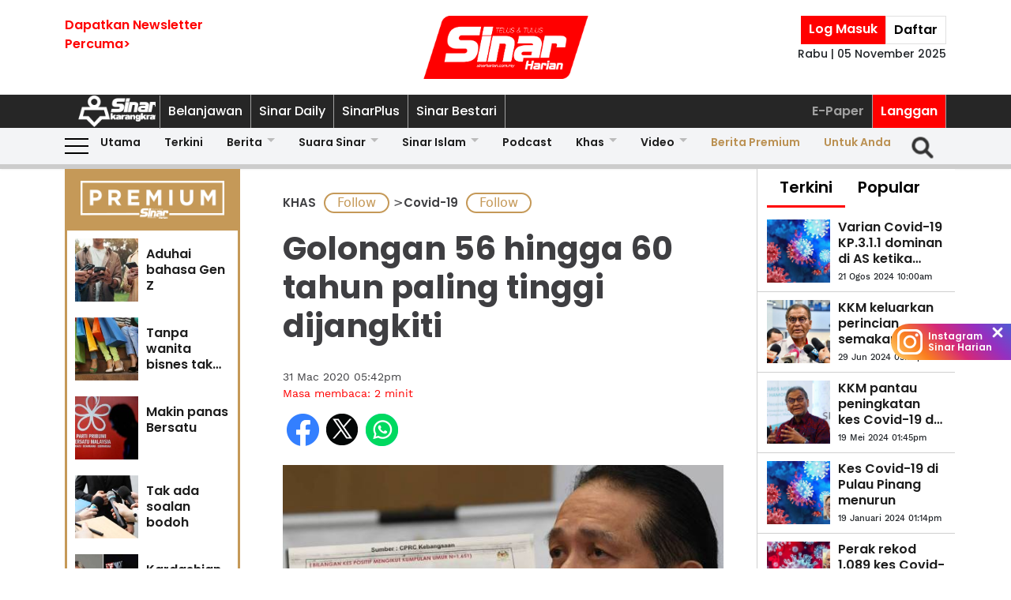

--- FILE ---
content_type: text/html; charset=UTF-8
request_url: https://www.sinarharian.com.my/article/76632/KHAS/Koronavirus/Golongan-56-hingga-60-tahun-paling-tinggi-dijangkiti
body_size: 24499
content:
<!DOCTYPE html><html itemscope itemtype="https://schema.org/NewsArticle" lang="ms" xml:lang="ms"><head><title> Golongan 56 hingga 60 tahun paling tinggi dijangkiti - Sinar Harian </title><link rel="icon" type="image/png" href="/theme_sinarharian/images/favicon.png"/><meta charset="utf-8"><meta http-equiv="X-UA-Compatible" content="IE=edge"><meta name="ROBOTS" content="index,follow"><meta name="language" content="ms"><meta name="copyright" content=""><meta name="format-detection" content="telephone=no"><meta name="viewport" content="width=device-width, initial-scale=1, maximum-scale=1"><meta name="robots" content="max-image-preview:large"><meta name="description" content="PUTRAJAYA - [DIKEMASKINI] Golongan berumur 56 hingga 60 merupakan paling ramai dijangkiti koronavirus (Covid-19) di negara ini dengan 182 kes. Ketua..." /><meta name="keywords" content="Covid -19,Kawalan Pergerakan,Noor Hisham Abdullah" /><meta name="Idkeywords" content="258412" /><meta name="pageType" content="article" /><meta name="articleSection" content="KHAS" /><meta name="url" content="https://www.sinarharian.com.my/article/76632/khas/covid-19/golongan-56-hingga-60-tahun-paling-tinggi-dijangkiti" /><meta name="datePublished" content="2020-03-31T17:42:00+08:00" /><meta name="dateModified" content="2020-03-31T19:04:11+08:00" /><meta name="author" content="TUAN BUQHAIRAH TUAN MUHAMAD ADNAN" /><meta name="inLanguage" content="ms_MY" /><meta name="apple-itunes-app" content="app-id=1009220347, app-argument=https://apps.apple.com/us/app/sinar-harian-berita-terkini/id1009220347"><meta property="fb:app_id" content="1145882158932348" /><meta property="fb:pages" content="87363369882" /><meta property="og:url" content="https://www.sinarharian.com.my/article/76632/khas/covid-19/golongan-56-hingga-60-tahun-paling-tinggi-dijangkiti" /><meta property="og:title" content="Golongan 56 hingga 60 tahun paling tinggi dijangkiti" /><meta property="og:description" content="PUTRAJAYA - [DIKEMASKINI] Golongan berumur 56 hingga 60 merupakan paling ramai dijangkiti koronavirus (Covid-19) di negara ini dengan 182 kes. Ketua..." /><meta property="og:type" content="article" /><meta property="og:locale" content="ms_MY" /><meta property="og:site_name" content="Sinar Harian" /><meta property="article:published_time" content="2020-03-31 17:42:00" /><meta property="article:author" content="TUAN BUQHAIRAH TUAN MUHAMAD ADNAN" /><meta property="article:tag" content="Covid -19" /><meta property="article:tag" content="Kawalan Pergerakan" /><meta property="article:tag" content="Noor Hisham Abdullah" /><meta property="article:section" content="KHAS" /><meta name="twitter:card" content="summary_large_image" /><meta name="twitter:title" content="Golongan 56 hingga 60 tahun paling tinggi dijangkiti" /><meta name="twitter:site" content="@sinaronline" /><meta name="twitter:description" content="PUTRAJAYA - [DIKEMASKINI] Golongan berumur 56 hingga 60 merupakan paling ramai dijangkiti koronavirus (Covid-19) di negara ini dengan 182 kes. Ketua..." /><meta property="og:image" content="https://www.sinarharian.com.my/uploads/images/2020/03/31/668147.webp" /><meta name="twitter:image" content="https://www.sinarharian.com.my/uploads/images/2020/03/31/668147.webp" /><meta name="thumbnailUrl" content="https://www.sinarharian.com.my/uploads/images/2020/03/31/668147.webp" /><meta property="og:image:width" content="1000" /><meta property="og:image:height" content="670" /><meta itemprop="identifier" content="76632" /><meta itemprop="headline" content="Golongan 56 hingga 60 tahun paling tinggi dijangkiti" /><meta itemprop="datePublished" content="2020-03-31T17:42:00+08:00" /><meta itemprop="dateModified" content="2020-03-31T19:04:11+08:00" /><meta itemprop="url" content="https://www.sinarharian.com.my/article/76632/khas/covid-19/golongan-56-hingga-60-tahun-paling-tinggi-dijangkiti" /><meta name="meta_language" content="my" /><meta itemprop="inLanguage" content="ms_MY" /><meta itemprop="author" content="TUAN BUQHAIRAH TUAN MUHAMAD ADNAN" /><meta itemprop="image" content="https://www.sinarharian.com.my/uploads/images/2020/03/31/668147.webp" /><meta itemprop="publisher" content="Sinar Harian" /><link rel="amphtml" href="https://www.sinarharian.com.my/ampArticle/76632"><link href="https://www.sinarharian.com.my/article/76632/khas/covid-19/golongan-56-hingga-60-tahun-paling-tinggi-dijangkiti" rel="canonical" ><script type="application/ld+json">{ "@context": "https://schema.org", "@type": "NewsArticle", "dateCreated": "2020-03-31T17:42:00+08:00", "datePublished": "2020-03-31T17:42:00+08:00", "dateModified": "2020-03-31T19:04:11+08:00", "url": "https://www.sinarharian.com.my/article/76632/khas/covid-19/golongan-56-hingga-60-tahun-paling-tinggi-dijangkiti", "headline": "Golongan 56 hingga 60 tahun paling tinggi dijangkiti | Sinar Harian", "description": "PUTRAJAYA - [DIKEMASKINI] Golongan berumur 56 hingga 60 merupakan paling ramai dijangkiti koronavirus (Covid-19) di negara ini dengan 182 kes. Ketua...", "keywords": "Covid -19,Kawalan Pergerakan,Noor Hisham Abdullah", "inLanguage": "ms_MY", "isAccessibleForFree": true, "mainEntityOfPage":{ "@type": "WebPage", "@id": "https://www.sinarharian.com.my/article/76632/khas/covid-19/golongan-56-hingga-60-tahun-paling-tinggi-dijangkiti" }, "thumbnailUrl": "https://www.sinarharian.com.my/uploads/images/2020/03/31/668147.webp", "image": { "@type": "ImageObject", "url": "https://www.sinarharian.com.my/uploads/images/2020/03/31/668147.webp", "width": "1000", "height": "670" }, "articleBody": "PUTRAJAYA - [DIKEMASKINI] Golongan berumur 56 hingga 60 merupakan paling ramai dijangkiti koronavirus (Covid-19) di negara ini dengan 182 kes. Ketua Pengarah Kesihatan, Datuk Dr Noor Hisham Abdullah berkata, antara faktor golongan tersebut dijangkiti virus adalah disebabkan tanggungjawab sebagai ketua keluarga. &amp;quot;Mungkin mereka adalah ketua rumah yang sering keluar (untuk urusan keluarga),&amp;quot; katanya. Menurutnya, golongan yang berusia 26 hingga 30 tahun merupakan yang kedua tertinggi dijangkiti virus berkenaan. &amp;quot;Sebanyak 180 kes positif dikesan melibatkan golongan ini,&amp;quot; katanya. Beliau berkata, golongan muda itu dijangkiti Covid-19 kemungkinan sering keluar dari rumah walaupun Perintah Kawalan Pergerakan (PKP). &amp;quot;Masih ada yang keluar walaupun PKP dilaksanakan,&amp;quot; katanya pada sidang akhbar perkembangan terkini Covid-19 di sini hari ini. Dr Noor Hisham berkata, seramai sembilan bayi di bawah umur 12 bulan dan 50 kanak-kanak berusia antara 13 bulan hingga 10 tahun dijangkiti wabak berkenaan. &amp;quot;Bagaimanapun keadaan mereka stabil dan setakat ini tiada yang dirawat di unit rawatan rapi (ICU) mahupun memerlukan bantuan pernafasan,&amp;quot; katanya. Mengulas mengenai kepatuhan Perintah Pengawasan dan Pemerhatian di Rumah, beliau berkata, sebanyak 75 hingga 80 peratus yang patuh. &amp;quot;Kita dapati ada antara mereka yang masih melanggar perintah tersebut,&amp;quot; katanya. Justeru katanya, kerajaan akan menempatkan mereka di pusat kuarantin. &amp;quot;Jika sebelum ini mereka yang tiba dari luar negara dan negatif ujian saringan Covid-19 diarahkan menjalani Perintah Pengawasan dan Pemerhatian di Rumah, namun sekarang kita tempatkan mereka di pusat kuarantin sehingga 14 hari,&amp;quot; katanya. Menurutnya, terdapat individu yang berada di bawah pengawasan tersebut tidak menyedari dijangkiti Covid-19. &amp;quot;Namun mereka telah melanggar perintah tersebut dengan berhubung secara rapat dengan individu lain mahupun keluar dari rumah,&amp;quot; katanya. Beliau berkata, sebanyak 334 pusat kuarantin disediakan bagi tujuan itu di seluruh negara. &amp;quot;Ini bagi membendung penularan jangkitan Covid-19,&amp;quot; katanya. ", "articleSection": "KHAS", "author": { "@type": "Person", "url": "/author/472/wartawan-sinar-harian", "name": "TUAN BUQHAIRAH TUAN MUHAMAD ADNAN" }, "publisher": { "@type": "Organization", "name": "Sinar Harian", "url": "/", "sameAs": ["https://www.facebook.com/sinarharian", "https://www.youtube.com/channel/UCmP1aTuhF-SwMKuFqV4hqTg", "https://twitter.com/sinaronline", "https://www.instagram.com/sinarharian"], "logo": { "@type": "ImageObject", "url": "/theme_sinarharian/images/sinarharian.png", "width": "1024", "height": "1024" } }, "copyrightHolder": { "@type": "Organization", "name": "Sinar Harian", "url": "https://www.sinarharian.com.my/" } }</script><script type="application/javascript" src="//anymind360.com/js/965/ats.js"></script><link rel="dns-prefetch" href="https://www.google-analytics.com" /><script src="/theme_sinarharian/js/jquery.js"></script><script type="text/javascript" charset="UTF-8" src="https://avd.innity.net/audsync.js"></script><script defer src="https://securepubads.g.doubleclick.net/tag/js/gpt.js"></script><script> var googletag = window.googletag || {cmd: []}; googletag.cmd.push(function () { var mhMap = googletag.sizeMapping() .addSize([1024, 768], [970, 250]) .addSize([768, 480], [300, 300]) .addSize([480, 0], [300, 300]) .build(); var lbMap = googletag.sizeMapping() .addSize([1024, 768], [[970, 90], [728, 90]]) .addSize([768, 480], [468, 60]) .addSize([480, 0], [[320, 100], [320, 50]]) .build(); googletag.pubads().addEventListener('slotRenderEnded', function (event) { if (!event.isEmpty) { window.marfeel.cmd.push(['compass', function (compass) {compass.trackAdEvent('slotRenderEnded', event.slot);}]); } }); googletag.pubads().addEventListener('slotVisibilityChanged', function (event) { window.marfeel.cmd.push(['compass', function (compass) {compass.trackAdEvent('slotVisibilityChanged', event.slot);}]); }); var interstitialSlot = googletag.defineOutOfPageSlot('/6273129/GSK_SinarHarian/GSK_SinarHarian_Web_Interstitial', googletag.enums.OutOfPageFormat.INTERSTITIAL); if (interstitialSlot) { interstitialSlot.addService(googletag.pubads()); console.log('Interstitial is loading...'); googletag.pubads().addEventListener('slotOnload', function(event) { if (interstitialSlot === event.slot){ console.log('Interstitial is loaded.'); } }); } else { console.log('Web interstitial is not supported on this page'); } googletag.defineSlot("/6273129/GSK_SinarHarian/GSK_SinarHarian_D_InsidePage_MREC_300x250_Top", [300, 250], "GSK_SinarHarian_D_InsidePage_MREC_300x250_Top-0").addService(googletag.pubads()); googletag.defineSlot("/6273129/GSK_SinarHarian/GSK_SinarHarian_D_InsidePage_MREC_300x250_Middle", [300, 250], "GSK_SinarHarian_D_InsidePage_MREC_300x250_Middle-0").addService(googletag.pubads()); googletag.defineSlot("/6273129/GSK_SinarHarian/GSK_SinarHarian_D_InsidePage_HalfPage_300x600", [300, 600], "GSK_SinarHarian_D_InsidePage_HalfPage_300x600-0").addService(googletag.pubads()); googletag.defineOutOfPageSlot("/6273129/GSK_SinarHarian/GSK_SinarHarian_D_InsidePage_Catfish_OOP", "GSK_SinarHarian_D_InsidePage_Catfish_OOP-0").addService(googletag.pubads()); googletag.defineOutOfPageSlot("/6273129/GSK_SinarHarian/GSK_SinarHarian_D_InsidePage_Interstitial_800x600", "GSK_SinarHarian_D_InsidePage_Interstitial_800x600-0").addService(googletag.pubads()); googletag.defineSlot("/6273129/GSK_SinarHarian/GSK_SinarHarian_D_InsidePage_Leaderboard_728x90_900x90_970x90_1024x90", [[1024,90],[970,90],[728,90],[320,100],[320,50]], "GSK_SinarHarian_D_InsidePage_Leaderboard_728x90_900x90_970x90_1024x90-0").defineSizeMapping(lbMap).addService(googletag.pubads()); googletag.defineSlot("/6273129/GSK_SinarHarian/GSK_SinarHarian_D_InsidePage_Masthead_970x250", [[970, 250], [300, 300]], "GSK_SinarHarian_D_InsidePage_Masthead_970x250-0").defineSizeMapping(mhMap).addService(googletag.pubads()); googletag.defineOutOfPageSlot("/6273129/GSK_SinarHarian/GSK_SinarHarian_OOP_InArticle_Top", "GSK_SinarHarian_OOP_InArticle_Top-0").addService(googletag.pubads()); googletag.defineOutOfPageSlot("/6273129/GSK_SinarHarian/GSK_SinarHarian_D_InsidePage_OOP_InArticle", "GSK_SinarHarian_D_InsidePage_OOP_InArticle-0").addService(googletag.pubads()); googletag.defineSlot("/6273129/GSK_SinarHarian/GSK_SinarHarian_D_InsidePage_MREC_300x250_InArticle", [300, 250], "GSK_SinarHarian_D_InsidePage_MREC_300x250_InArticle-0").addService(googletag.pubads()); googletag.defineSlot("/6273129/GSK_SinarHarian/GSK_SinarHarian_InsidePage_MREC_300x250_InArticle_Middle", [300, 250], "GSK_SinarHarian_InsidePage_MREC_300x250_InArticle_Middle-0").addService(googletag.pubads()); googletag.pubads().setTargeting('gam', ["innityaud"]); googletag.pubads().collapseEmptyDivs(); googletag.pubads().enableSingleRequest(); googletag.pubads().set('page_url', 'https://www.sinarharian.com.my/'); googletag.enableServices(); }); </script><script>window.marfeel = window.marfeel || { cmd: [] };</script><script>window._izq = window._izq || []; window._izq.push(["init"]);</script><script async="true" src="https://cdn.izooto.com/scripts/3a395377236324adc08e8c26b2512a2cafb82be2.js"></script><script src="https://api.vodus.com/mediapartners/bannervodus-sinar.js"></script><script src="https://jsc.mgid.com/site/749340.js" async></script><script> window.dataLayer = window.dataLayer || []; dataLayer.push({ 'event':'page browse', 'page_url':'https://www.sinarharian.com.my/article/76632/KHAS/Koronavirus/Golongan-56-hingga-60-tahun-paling-tinggi-dijangkiti', 'source':'Desktop' }); dataLayer.push({ 'event':'page_view', 'article_web_cid':'76632', 'article_web_nid':'258412', 'article_web_title':"Golongan 56 hingga 60 tahun paling tinggi dijangkiti", 'article_web_section':'KHAS', 'article_web_subsection':'Covid-19', 'article_web_format' : 'article', 'article_web_type':'free', 'article_web_author':'TUAN BUQHAIRAH TUAN MUHAMAD ADNAN', 'article_web_publish_date':'2020-03-31', 'article_web_publish_time':'05:42pm', 'article_web_tag':'Covid -19|Kawalan Pergerakan|Noor Hisham Abdullah', 'page_url': 'https://www.sinarharian.com.my/article/76632/KHAS/Koronavirus/Golongan-56-hingga-60-tahun-paling-tinggi-dijangkiti' }); </script><link rel="preload" href="/theme_sinarharian/css/fonts/Poppins-Bold.woff2" as="font" type="font/woff2" crossorigin><link rel="preload" href="/theme_sinarharian/css/fonts/Poppins-Medium.woff2" as="font" type="font/woff2" crossorigin><link rel="preload" href="/theme_sinarharian/css/fonts/Poppins-Regular.woff2" as="font" type="font/woff2" crossorigin><link rel="preload" href="/theme_sinarharian/css/fonts/Poppins-SemiBold.woff2" as="font" type="font/woff2" crossorigin><link rel="preload" href="/theme_sinarharian/css/fonts/WorkSans-Bold.woff2" as="font" type="font/woff2" crossorigin><link rel="preload" href="/theme_sinarharian/css/fonts/WorkSans-Regular.woff2" as="font" type="font/woff2" crossorigin><link rel="preload" href="/theme_sinarharian/css/fonts/WorkSans-SemiBold.woff2" as="font" type="font/woff2" crossorigin><link rel="preload" href="/theme_sinarharian/css/fonts/WorkSans-Medium.woff2" as="font" type="font/woff2" crossorigin><link rel="stylesheet" type="text/css" href="/theme_sinarharian/css/general-styles.min.css?v=0.6" crossorigin><link rel="stylesheet" type="text/css" href="/theme_sinarharian/css/sm-core-css.min.css" /><link rel="stylesheet" type="text/css" href="/theme_sinarharian/css/sm-white.min.css" /><link rel="stylesheet" type="text/css" href="/theme_sinarharian/css/grid-gallery.min.css" /><link rel="preload" href="/theme_sinarharian/css/bootstrap.min.css" as="style" onload="this.onload=null;this.rel='stylesheet'"><noscript><link rel="stylesheet" href="/theme_sinarharian/css/bootstrap.min.css"></noscript><link rel="stylesheet" type="text/css" href="/theme_sinarharian/css/premium-styles.min.css?v=0.6" /><link rel="stylesheet" type="text/css" href="/css/owl.carousel.min.css" /><link rel="dns-prefetch" href="https://www.googletagmanager.com" /><script>(function(w,d,s,l,i){w[l]=w[l]||[];w[l].push({'gtm.start':
new Date().getTime(),event:'gtm.js'});var f=d.getElementsByTagName(s)[0],
j=d.createElement(s),dl=l!='dataLayer'?'&l='+l:'';j.async=true;j.src=
'https://www.googletagmanager.com/gtm.js?id='+i+dl;f.parentNode.insertBefore(j,f);
})(window,document,'script','dataLayer','GTM-4Z4C');</script></head><body class=" ArticlePage" id=""><noscript><iframe src="https://www.googletagmanager.com/ns.html?id=GTM-4Z4C"
height="0" width="0" style="display:none;visibility:hidden"></iframe></noscript><input type="hidden" id="APP_URL" value="https://www.sinarharian.com.my/" /><style>.header_section{background:#fff;box-shadow:0 5px 3px #0000001a}.navbar-brand{text-align:center;margin-right:0}.navbar-toggler{padding:.75rem}.burger-menu:before{top:40px}.burger-menu.menu-opened:after{top:29px}#cssmenu .siteButtons a:nth-child(6),#cssmenu .siteButtons a:nth-child(7){line-height:17px}.sm-white ul li:first-child{padding-top:0}.sm-white li a{border-radius:0!important;margin:0;padding:0 15px}.sm-white ul li a{font-family:unset;width:49%;display:inline-block}.sm-white li li{border-bottom:1px solid #a1a1a1}#cssmenu .siteButtons a:nth-child(2),#cssmenu .siteButtons a:nth-child(7){line-height:34px}.menuButtons .col-2,.menuButtons .col-3,.menuButtons .col-4,.menuButtons .col-6,.menuButtons .col-7{display:inline-block}.menuButtons .col-6{width:50%}.menuButtons .col-7{width:55.33333333%}.menuButtons .col-6.logo{text-align:center}.btn-group{display:block}#iz-news-hub-sidebar-text{margin-left:15px;font-size:15px}#iz-news-hub-sticky-sidebar.iz-news-hub-sidebar-container{padding:2px}li.right-dbox{display:none}.menuButtons .burger-menu:before{top:40px;height:2px}.menuButtons .burger-menu:after{height:12px}.menuButtons .burger-menu.menu-opened:before{top:30px}.menuButtons .burger-menu.menu-opened:after{top:30px;height:2px}button.navbar-toggler .burger-menu:after{top:20px}.siteButtons .menu-langgan{display:contents}a.berita-premium,a.untuk-anda{color:#bb9153!important}.menu-langgan ul{padding:0;margin:0}.menu-langgan ul li{display:inline-block}.menu-langgan ul li:nth-child(2){background:red}.menu-langgan ul li:nth-child(2) a{color:#fff}.m-siteBtns ul{padding:0;margin:0}.m-siteBtns ul li{display:inline-block;text-align:center;vertical-align:middle;height:30px;border-right:1px solid #a1a1a1}.m-siteBtns ul li:not(:first-child){width:13.2%}.m-siteBtns ul li a{font-weight:400!important;word-wrap:break-word}.m-siteBtns ul li:nth-child(2),.d-siteBtns ul li:nth-child(2){color:#fff}.m-siteBtns ul li:nth-child(3),.m-siteBtns ul li:nth-child(4),.m-siteBtns ul li:nth-child(5){display:none}.m-siteBtns ul li:not(:first-child){width:18%}#cssmenu .siteButtons a{color:#fff}@media screen and (max-width: 1200px){.sm{bottom:unset;right:unset}}@media (min-width: 728px){.burger-menu:before{top:22px}.sm-white ul li a{display:block;padding-top:5px;padding-bottom:5px}.mainMenu .collapse.show{top:26px}.btn-group{display:inline-flex}.btn-group a{padding:0 5px}}
@media (min-width: 992px) {
#main-nav .menuButtons{width:unset}.menuButtons .col-2,.menuButtons .col-3,.menuButtons .col-4,.menuButtons .col-6,.menuButtons .col-7{display:unset;}#main-menu li a{padding-top:5px; padding-bottom:5px;padding-left:6px;padding-right:6px}
.menu-langgan a.sectionSubmenu {padding: 9px 10px;color: #a1a1a1;border:0;border-right: 1px solid #a1a1a1;}nav#cssmenu {display: flex;flex-direction: row;}.menu-langgan {margin: 0 0 0 auto;}.d-siteBtns ul {padding:0;margin:0;}.d-siteBtns ul li{display:inline-block;border-right:1px solid #a1a1a1;}.d-siteBtns ul li a{font-size:12px;font-weight:normal;word-wrap:break-word;line-height:38px}
}
@media (min-width:1200px){#main-menu li a{padding-top:0;padding-bottom:0;padding-left:15px;padding-right:15px}#main-menu li li a{padding-top:5px;padding-bottom:5px;}#main-menu li li a:hover{padding-top:5px;padding-bottom:5px;}}</style><script>window.marfeel = window.marfeel || { cmd: [] };</script><div class="default-popup-login-message"><a href="/premium">Sila log masuk terlebih dahulu.</a></div><div class="displayPopupSubscribe" id="displayPopupSubscribe"></div><div class="header_section "><div class="header_top"><div class="container "><div class="row"><div class="col-3"><a title="Sign up for Newsletter" class="hidden-xs newletterSignup popupSubscribe">Dapatkan Newsletter<br>Percuma></a></div><div class="col-6 logo"><a href="/" title="Sinar Harian"><img src="/theme_sinarharian/images/main-logo.svg" width="209" height="80" alt="Sinar Harian" /></a></div><div class="col-3 right-box relative"><div class="btn-group"><a href="/premium" class="sign-in" title="Sign In">Log Masuk</a><a href="/premium-signup" class="sign-up" title="Sign Up">Daftar</a></div><div class="timespanHeader">Rabu | 05 November 2025</div><input type="hidden" name="timezone" value="Asia/Kuala_Lumpur"><input type="hidden" name="datetime" value="05 Nov 2025 22:32:57"></div></div></div></div><div class="siteMenu relative"><div class="container relative"><nav id='cssmenu'><div class="siteButtons hidden-xs d-siteBtns"><ul><li><a href="/" title="Sinar Harian" class="logoSK"><img src="/theme_sinarharian/images/img-logo-sk-1.svg" width="110" height="42" alt="Sinar Harian" /></a></li><li><a href="https://belanjawan.sinarharian.com.my" class="subsite_nav sectionSubmenu " target="_blank" rel="external" >Belanjawan</a></li><li><a href="https://www.sinardaily.my" class="subsite_nav sectionSubmenu " target="_blank" rel="external" >Sinar Daily</a></li><li><a href="https://sinarplus.sinarharian.com.my" class="subsite_nav sectionSubmenu " target="_blank" rel="external" >SinarPlus</a></li><li><a href="https://sinarbestari.sinarharian.com.my" class="subsite_nav sectionSubmenu " target="_blank" rel="external" >Sinar Bestari</a></li></ul></div><div class="menu-langgan"><ul><li><a href="https://www.sinarharian.com.my/e-paper" class="right_nav sectionSubmenu " > E-Paper </a></li><li><a href="https://www.sinarharian.com.my/product-page" class="right_nav sectionSubmenu " > Langgan </a></li></ul></div></nav></div></div><div class="mainMenu "><div class="container relative"><nav id="main-nav" class="navbar navbar-expand-lg"><div class="burger-menu hidden-xs"></div><div class="menuButtons"><div class="col-3 menu"><button class="navbar-toggler" type="button" data-toggle="collapse" data-target="#navbarContent" aria-controls="navbarContent" aria-expanded="false" aria-label="Toggle navigation"><span class="burger-menu"></span></button></div><div class="col-6 logo"><div class="logoT"><a href="/" title="Sinar Harian"><img src="/theme_sinarharian/images/img-logo-160.svg" width="160" height="46" alt="Sinar Harian" /></a></div></div><div class="col-3 tLogin"></div><div class="timespanDHeader">Rabu | 05 November 2025</div><div class="collapse navbar-collapse" id="navbarContent"><ul id="main-menu" class="sm sm-white"><li><a href="https://www.sinarharian.com.my/home" class='site_nav utama'>Utama</a></li><li><a href="https://www.sinarharian.com.my/terkini" class='site_nav terkini'>Terkini</a></li><li><a href="https://www.sinarharian.com.my/berita" class='site_nav berita'>Berita</a><ul><li><a href='https://www.sinarharian.com.my/nasional' class="site_nav_sub">Nasional</a><a href='https://www.sinarharian.com.my/politik' class="site_nav_sub">Politik</a><a href='https://www.sinarharian.com.my/global' class="site_nav_sub">Global</a><a href='https://www.sinarharian.com.my/edisi' class="site_nav_sub">Edisi</a><a href='https://www.sinarharian.com.my/semasa' class="site_nav_sub">Semasa</a><a href='https://www.sinarharian.com.my/sukan' class="site_nav_sub">Sukan</a><a href='https://www.sinarharian.com.my/bisnes' class="site_nav_sub">Bisnes</a><a href='https://www.sinarharian.com.my/pendapat' class="site_nav_sub">Pendapat</a><a href='https://www.sinarharian.com.my/wawancara' class="site_nav_sub">Wawancara</a><a href='https://www.sinarharian.com.my/hiburan' class="site_nav_sub">Hiburan</a><a href='https://www.sinarharian.com.my/cetusan' class="site_nav_sub">Cetusan</a><a href='https://www.sinarharian.com.my/laporan-khas' class="site_nav_sub">Laporan Khas</a><a href='https://www.sinarharian.com.my/teknologi' class="site_nav_sub">Teknologi</a><a href='https://www.sinarharian.com.my/' class="site_nav_sub">Isu</a></li></ul></li><li><a href="https://www.sinarharian.com.my/suara-sinar" class='site_nav suara-sinar'>Suara Sinar</a><ul><li><a href='https://www.sinarharian.com.my/lidah-pengarang' class="site_nav_sub">Lidah Pengarang</a><a href='https://www.sinarharian.com.my/analisis-sinar' class="site_nav_sub">Analisis Sinar</a><a href='https://www.sinarharian.com.my/pojok' class="site_nav_sub">Pojok</a><a href='https://www.sinarharian.com.my/komentar-editor' class="site_nav_sub">Komentar Editor</a><a href='https://www.sinarharian.com.my/awang-paku-serpih' class="site_nav_sub">Awang Paku Serpih</a></li></ul></li><li><a href="https://www.sinarharian.com.my/sinar-islam-plus" class='site_nav sinar-islam'>Sinar Islam</a><ul><li><a href='https://www.sinarharian.com.my/islam-sejagat' class="site_nav_sub">Islam Sejagat</a><a href='https://www.sinarharian.com.my/hukum' class="site_nav_sub">Hukum</a><a href='https://www.sinarharian.com.my/edisi-halal' class="site_nav_sub">Edisi Halal</a><a href='https://www.sinarharian.com.my/sinar-haramain' class="site_nav_sub">Sinar Haramain</a></li></ul></li><li><a href="https://www.sinarharian.com.my/podcast" class='site_nav podcast'>Podcast</a></li><li><a href="https://www.sinarharian.com.my/khas" class='site_nav khas'>Khas</a><ul><li><a href='https://www.sinarharian.com.my/belanjawan' class="site_nav_sub">Belanjawan</a><a href='https://www.sinarharian.com.my/rasuah-busters' class="site_nav_sub">Rasuah Busters</a><a href='https://www.sinarharian.com.my/quranhour' class="site_nav_sub">#QuranHour</a><a href='https://www.sinarharian.com.my/surat-kepada-pm' class="site_nav_sub">Dear PMX</a></li></ul></li><li><a href="https://www.sinarharian.com.my/video" class='site_nav video'>Video</a><ul><li><a href='https://www.sinarharian.com.my/berita-semasa-video' class="site_nav_sub">Berita Semasa</a><a href='https://www.sinarharian.com.my/kopek-isu-video' class="site_nav_sub">Kopek Isu</a><a href='https://www.sinarharian.com.my/skuad-sinar-siasat' class="site_nav_sub">Skuad Sinar Siasat</a><a href='https://www.sinarharian.com.my/tiktok' class="site_nav_sub">TikTok</a><a href='https://www.sinarharian.com.my/video-shorts' class="site_nav_sub">Video Shorts</a><a href='https://www.sinarharian.com.my/wacana-video' class="site_nav_sub">Wacana</a><a href='https://www.sinarharian.com.my/wawancara-video' class="site_nav_sub">Wawancara</a><a href='https://www.sinarharian.com.my/socmed-flash' class="site_nav_sub">SocMed Flash</a><a href='https://www.sinarharian.com.my/fail-302' class="site_nav_sub">Fail 302</a><a href='https://www.sinarharian.com.my/ikhtibar-tirai-besi' class="site_nav_sub">Iktibar Tirai Besi</a><a href='https://www.sinarharian.com.my/interviu' class="site_nav_sub">Interviu</a><a href='https://www.sinarharian.com.my/sinar-live-video' class="site_nav_sub">Sinar Live</a><a href='https://www.sinarharian.com.my/meja-bulat' class="site_nav_sub">Meja Bulat</a></li></ul></li><li><a href="https://www.sinarharian.com.my/berita-premium" class='site_nav berita-premium'>Berita Premium</a></li><li><a href="https://www.sinarharian.com.my/untuk-anda" class='site_nav untuk-anda'>Untuk Anda</a></li><div class="col-12 right-dbox"><div class="btn-group"><button><a href="/premium" title="Sign In" class="sign-in">Log Masuk</a></button><button><a href="/premium-signup" title="Sign Up" class="sign-up">Daftar</a></button></div></div></ul></div></div><div class="searchInMenu"><form class="holder-search" method="GET" action="/carian" id="headerSearchForm"><input class="form-field" type="text" name="query" autocomplete="off" id="query" aria-label="Carian"><div class="icon-search1" onclick="InitShowSearch();"><img src="/theme_sinarharian/images/img-search-icon.svg" width="36" height="36" alt="Search" /></div><button class="btn-submit" type="button">Carian</button></form></div></nav></div></div></div><div class="progress-div"><div class="progress-container"><div class="progress-bar" id="myBar"></div></div></div><div class="mainSubMenu"><div class="container relative"><div class="sub-menu-outer"><div class="inner" ><a href="https://www.sinarharian.com.my/home" class="sectionSubmenu " > Utama </a></div><div class="inner" ><a href="https://www.sinarharian.com.my/terkini" class="sectionSubmenu " > Terkini </a></div><div class="inner" ><a href="https://www.sinarharian.com.my/berita" class="sectionSubmenu " > Berita </a><a class="sub-menu-items" href='https://www.sinarharian.com.my/nasional'>Nasional</a><a class="sub-menu-items" href='https://www.sinarharian.com.my/politik'>Politik</a><a class="sub-menu-items" href='https://www.sinarharian.com.my/global'>Global</a><a class="sub-menu-items" href='https://www.sinarharian.com.my/edisi'>Edisi</a><a class="sub-menu-items" href='https://www.sinarharian.com.my/semasa'>Semasa</a><a class="sub-menu-items" href='https://www.sinarharian.com.my/sukan'>Sukan</a><a class="sub-menu-items" href='https://www.sinarharian.com.my/bisnes'>Bisnes</a><a class="sub-menu-items" href='https://www.sinarharian.com.my/pendapat'>Pendapat</a><a class="sub-menu-items" href='https://www.sinarharian.com.my/wawancara'>Wawancara</a><a class="sub-menu-items" href='https://www.sinarharian.com.my/hiburan'>Hiburan</a><a class="sub-menu-items" href='https://www.sinarharian.com.my/cetusan'>Cetusan</a><a class="sub-menu-items" href='https://www.sinarharian.com.my/laporan-khas'>Laporan Khas</a><a class="sub-menu-items" href='https://www.sinarharian.com.my/teknologi'>Teknologi</a><a class="sub-menu-items" href='https://www.sinarharian.com.my/'>Isu</a></div><div class="inner" ><a href="https://www.sinarharian.com.my/suara-sinar" class="sectionSubmenu " > Suara Sinar </a><a class="sub-menu-items" href='https://www.sinarharian.com.my/lidah-pengarang'>Lidah Pengarang</a><a class="sub-menu-items" href='https://www.sinarharian.com.my/analisis-sinar'>Analisis Sinar</a><a class="sub-menu-items" href='https://www.sinarharian.com.my/pojok'>Pojok</a><a class="sub-menu-items" href='https://www.sinarharian.com.my/komentar-editor'>Komentar Editor</a><a class="sub-menu-items" href='https://www.sinarharian.com.my/awang-paku-serpih'>Awang Paku Serpih</a></div><div class="inner" ><a href="https://www.sinarharian.com.my/sinar-islam-plus" class="sectionSubmenu " > Sinar Islam </a><a class="sub-menu-items" href='https://www.sinarharian.com.my/islam-sejagat'>Islam Sejagat</a><a class="sub-menu-items" href='https://www.sinarharian.com.my/hukum'>Hukum</a><a class="sub-menu-items" href='https://www.sinarharian.com.my/edisi-halal'>Edisi Halal</a><a class="sub-menu-items" href='https://www.sinarharian.com.my/sinar-haramain'>Sinar Haramain</a></div><div class="inner" ><a href="https://www.sinarharian.com.my/podcast" class="sectionSubmenu " > Podcast </a></div><div class="inner" ><a href="https://www.sinarharian.com.my/khas" class="sectionSubmenu " > Khas </a><a class="sub-menu-items" href='https://www.sinarharian.com.my/belanjawan'>Belanjawan</a><a class="sub-menu-items" href='https://www.sinarharian.com.my/rasuah-busters'>Rasuah Busters</a><a class="sub-menu-items" href='https://www.sinarharian.com.my/quranhour'>#QuranHour</a><a class="sub-menu-items" href='https://www.sinarharian.com.my/surat-kepada-pm'>Dear PMX</a></div><div class="inner" ><a href="https://www.sinarharian.com.my/video" class="sectionSubmenu " > Video </a><a class="sub-menu-items" href='https://www.sinarharian.com.my/berita-semasa-video'>Berita Semasa</a><a class="sub-menu-items" href='https://www.sinarharian.com.my/kopek-isu-video'>Kopek Isu</a><a class="sub-menu-items" href='https://www.sinarharian.com.my/skuad-sinar-siasat'>Skuad Sinar Siasat</a><a class="sub-menu-items" href='https://www.sinarharian.com.my/tiktok'>TikTok</a><a class="sub-menu-items" href='https://www.sinarharian.com.my/video-shorts'>Video Shorts</a><a class="sub-menu-items" href='https://www.sinarharian.com.my/wacana-video'>Wacana</a><a class="sub-menu-items" href='https://www.sinarharian.com.my/wawancara-video'>Wawancara</a><a class="sub-menu-items" href='https://www.sinarharian.com.my/socmed-flash'>SocMed Flash</a><a class="sub-menu-items" href='https://www.sinarharian.com.my/fail-302'>Fail 302</a><a class="sub-menu-items" href='https://www.sinarharian.com.my/ikhtibar-tirai-besi'>Iktibar Tirai Besi</a><a class="sub-menu-items" href='https://www.sinarharian.com.my/interviu'>Interviu</a><a class="sub-menu-items" href='https://www.sinarharian.com.my/sinar-live-video'>Sinar Live</a><a class="sub-menu-items" href='https://www.sinarharian.com.my/meja-bulat'>Meja Bulat</a></div><div class="inner" ><a href="https://www.sinarharian.com.my/berita-premium" class="sectionSubmenu " > Berita Premium </a></div><div class="inner" ><a href="https://www.sinarharian.com.my/untuk-anda" class="sectionSubmenu " > Untuk Anda </a></div></div></div></div><script>if($(".sub-menu-outer").length){let e=document.querySelector(".sub-menu-outer"),t=!1,s,o;e.addEventListener("mousedown",a=>{t=!0,e.classList.add("active"),s=a.pageX-e.offsetLeft,o=e.scrollLeft}),e.addEventListener("mouseleave",()=>{t=!1,e.classList.remove("active")}),e.addEventListener("mouseup",()=>{t=!1,e.classList.remove("active")}),e.addEventListener("mousemove",a=>{if(!t)return;a.preventDefault();let r=a.pageX-e.offsetLeft,l=(r-s)*1;e.scrollLeft=o-l,console.log(l)})}</script><style>.progress-div{position:relative;width:100%;margin-top:0px;background-color:#f1f1f1;}
.progress-div.stickyProgressDiv{position:fixed;top:0;margin-top:0;z-index:100001;}
.progress-container {width:100%;height:6px;background:#ccc;}
.progress-bar {height:6px;width:0%;;background:#ff0000}
@media screen and (max-width: 768px){
.progress-div{position:fixed;top:53px;margin-top:0;z-index:100001;}
.progress-div.stickyProgressDiv{top:53px;}}</style><script>window.onscroll = function() {myScrollBar()};
function myScrollBar(menuTopPlace) { var winScroll = document.body.scrollTop || document.documentElement.scrollTop; var height = document.documentElement.scrollHeight - document.documentElement.clientHeight; var scrolled = (winScroll / height) * 100; document.getElementById("myBar").style.width = scrolled + "%"; if (winScroll > 90) { $('.progress-div').addClass('stickyProgressDiv'); } else { $('.progress-div').removeClass('stickyProgressDiv'); }
}</script><main class=""><div hidden id="page_info" data-np_page_id="957" data-is_home_page="0" data-is_article_page="1" data-page_title="article"></div><script>var article_info = {"cms_article_id":76632,"old_cms_article__id":0,"np_article_id":258412,"article_name":"258408_258412","article_title":"Golongan 56 hingga 60 tahun paling tinggi dijangkiti","article_headline":"","article_subtitle":"","article_body":"<p>PUTRAJAYA - [<strong>DIKEMASKINI] <\/strong>Golongan berumur 56 hingga 60 merupakan paling ramai dijangkiti koronavirus (Covid-19) di negara ini dengan 182 kes.<\/p>\r\r<p>Ketua Pengarah Kesihatan, Datuk Dr Noor Hisham Abdullah berkata, antara faktor golongan tersebut dijangkiti virus adalah disebabkan tanggungjawab sebagai ketua keluarga.<\/p>\r\r<p>&quot;Mungkin mereka adalah ketua rumah yang sering keluar (untuk urusan keluarga),&quot; katanya.<\/p>\r\r<p>Menurutnya, golongan yang berusia 26 hingga 30 tahun merupakan yang kedua tertinggi dijangkiti virus berkenaan.<\/p>\r\r<p>&quot;Sebanyak 180 kes positif dikesan melibatkan golongan ini,&quot; katanya.<\/p>\r\r<p>Beliau berkata, golongan muda itu dijangkiti Covid-19 kemungkinan sering keluar dari rumah walaupun Perintah Kawalan Pergerakan (PKP).<\/p>\r\r<p>&quot;Masih ada yang keluar walaupun PKP dilaksanakan,&quot; katanya pada sidang akhbar perkembangan terkini Covid-19 di sini hari ini.<\/p>\r\r<p>Dr Noor Hisham berkata, seramai sembilan bayi di bawah umur 12 bulan dan 50 kanak-kanak berusia antara 13 bulan hingga 10 tahun dijangkiti wabak berkenaan.<\/p>\r\r<p>&quot;Bagaimanapun keadaan mereka stabil dan setakat ini tiada yang dirawat di unit rawatan rapi (ICU) mahupun memerlukan bantuan pernafasan,&quot; katanya.<\/p>\r\r<p>Mengulas mengenai kepatuhan Perintah Pengawasan dan Pemerhatian di Rumah, beliau berkata, sebanyak 75 hingga 80 peratus yang patuh.<\/p>\r\r<p>&quot;Kita dapati ada antara mereka yang masih melanggar perintah tersebut,&quot; katanya.<\/p>\r\r<p>Justeru katanya, kerajaan akan menempatkan mereka di pusat kuarantin.<\/p>\r\r<p>&quot;Jika sebelum ini mereka yang tiba dari luar negara dan negatif ujian saringan Covid-19 diarahkan menjalani Perintah Pengawasan dan Pemerhatian di Rumah, namun sekarang kita tempatkan mereka di pusat kuarantin sehingga 14 hari,&quot; katanya.<\/p>\r\r<p>Menurutnya, terdapat individu yang berada di bawah pengawasan tersebut tidak menyedari dijangkiti Covid-19.<\/p>\r\r<p>&quot;Namun mereka telah melanggar perintah tersebut dengan berhubung secara rapat dengan individu lain mahupun keluar dari rumah,&quot; katanya.<\/p>\r\r<p>Beliau berkata, sebanyak 334 pusat kuarantin disediakan bagi tujuan itu di seluruh negara.<\/p>\r\r<p>&quot;Ini bagi membendung penularan jangkitan Covid-19,&quot; katanya.<\/p>\r\r<p><\/p>","article_custom_fields":"{\"\":[\"AYAT FB: \\\"Mungkin mereka adalah ketua rumah yang sering keluar (untuk urusan keluarga),\\\" kata Noor Hisham.\"],\"seo_meta_keywords\":[\"covid-19, kkm, noor hisham\"],\"seo_meta_description\":[\"PUTRAJAYA - [DIKEMASKINI] Golongan berumur 56 hingga 60 merupakan paling ramai dijangkiti koronavirus (Covid-19) di negara ini dengan 182 kes.\"],\"seo_meta_title\":[\"Golongan 56 hingga 60 tahun paling tinggi dijangkiti\"],\"sponsored_flag\":[\"\"],\"offer_flag\":[\"off\"],\"featured_article_flag\":[\"off\"],\"article_tags\":[\"Covid -19\",\"Kawalan Pergerakan\",\"Noor Hisham Abdullah\"],\"sponsored\":[\"\"],\"exclusive\":[\"off\"],\"title\":[\"\"],\"subtitle\":[\"\"],\"byline\":[\"\"],\"body\":[\"\"],\"page_number\":\"4\",\"initial_publication\":\"SH-Nasional\",\"date_created\":\"2020-03-31 17:44:58\",\"date_modified\":\"2020-03-31 19:04:11\",\"last_modified_user\":\"Salmiah Druhamad Drahsin\",\"section_color\":\"\",\"target_page\":\"4\"}","cms_type":"live","author_id":0,"section_id":217,"seo_meta_keywords":"covid-19, kkm, noor hisham","seo_meta_description":"PUTRAJAYA - [DIKEMASKINI] Golongan berumur 56 hingga 60 merupakan paling ramai dijangkiti koronavirus (Covid-19) di negara ini dengan 182 kes.","seo_meta_title":"Golongan 56 hingga 60 tahun paling tinggi dijangkiti","publish_time":"2020-03-31 17:42:00","related_articles_ids":"","article_tags":"Covid -19,Kawalan Pergerakan,Noor Hisham Abdullah","sub_section_id":218,"visit_count":631,"sponsored_flag":0,"offer_flag":0,"featured_article_flag":0,"media_gallery_flag":0,"video_gallery_flag":0,"highlight_flag":0,"top_story_flag":0,"is_updated":0,"is_old_article":0,"old_article_id":0,"article_byline":"TUAN BUQHAIRAH TUAN MUHAMAD ADNAN","ts":"2023-10-10 17:16:04","last_edited":"2020-03-31 19:04:11","alt_publish_time":"2020-03-31 17:53:14","image_path":"{\\\"image_path\\\":\\\"uploads\\\\\/images\\\\\/2020\\\\\/03\\\\\/31\\\\\/668147.jpg\\\",\\\"cms_type\\\":\\\"live\\\",\\\"small_image\\\":\\\"\\\",\\\"is_updated\\\":\\\"0\\\",\\\"image_cropping\\\":\\\"{\\\\\\\"original_image\\\\\\\":{\\\\\\\"image_original_width\\\\\\\":600,\\\\\\\"image_original_height\\\\\\\":450,\\\\\\\"icd_image_type\\\\\\\":\\\\\\\"original_image\\\\\\\"}}\\\",\\\"is_copied\\\":\\\"0\\\",\\\"media_type\\\":\\\"0\\\",\\\"image_caption\\\":\\\"Noor Hisham\\\",\\\"image_alt_text\\\":\\\"\\\",\\\"image_count\\\":1}","author_name":"","section_name":"KHAS","sub_section_name":"Covid-19","slide_show":0,"breaking_news":0,"visit_count_update_date":"2020-04-01 15:53:11","old_cms_article_id":null,"permalink":"khas\/koronavirus\/2020\/03\/31\/golongan-56-hingga-60-tahun-paling-tinggi-dijangkiti","fb_shared_flag":0,"homepage_article_flag":null,"article_shortlink":null,"page_number":0,"max_publish_time":null,"publication_id":0,"a_custom_data":null,"show_image_in_thumb":0,"sinar":null,"cropped_image":null};</script><div id="article_info" data-cms_article_id="76632" data-article_url="https://www.sinarharian.com.my/article/76632/khas/covid-19/golongan-56-hingga-60-tahun-paling-tinggi-dijangkiti" data-article_title="Golongan 56 hingga 60 tahun paling tinggi dijangkiti"></div><div class="container "><div class="row"><div class="col-md-12 noPadding col-xs-12"></div></div></div><div class="container "><div class="row"><div class="col-md-2 col-xs-12"><div class="sinarharian-small-square-vertical-articles " data-widget-id="21590"><style> .sinarharian-small-square-vertical-articles{padding-bottom:3px;background:#c59958}.sinarharian-small-square-vertical-articles .widget-title{font-size:25px;text-align:center;padding:10px 0;border-top:1px solid #d0d0d0;border-bottom:1px solid #d0d0d0;margin-bottom:10px}.sinarharian-small-square-vertical-articles .bigTitle:hover,.sinarharian-small-square-vertical-articles .widget-title a:hover{color:red}.sinarharian-small-square-vertical-articles .flex{background:#fff;display:flex;padding:10px;margin:0 3px}.sinarharian-small-square-vertical-articles .layout-ratio{padding-bottom:100%!important}.sinarharian-small-square-vertical-articles .columnImg{width:80px}.sinarharian-small-square-vertical-articles .vid-icon,.sinarharian-small-square-vertical-articles .vid-icon svg{height:30px;width:30px}.sinarharian-small-square-vertical-articles .columnInfo{width:calc(100% - 80px);padding-left:10px;padding-top:10px}.sinarharian-small-square-vertical-articles .bigTitle{font-size:16px;line-height:1.3}.sinarharian-small-square-vertical-articles .bigTitle p{display:-webkit-box;-webkit-line-clamp:3;-webkit-box-orient:vertical;overflow:hidden}.sinarharian-small-square-vertical-articles .logo-premium{text-align:center;padding:15px}.sinarharian-small-square-vertical-articles .widget-more{flex:auto}.sinarharian-small-square-vertical-articles a.widget-link-more{text-align:right;font-weight:400;font-size:11pt;font-family:WorkR;color:red}@media screen and (max-width:990px){.sinarharian-small-square-vertical-articles .widget-title{font-size:20px;padding:10px 0;border-bottom:1px solid #d0d0d0;border-top:1px solid #d0d0d0;margin-bottom:25px}}@media screen and (max-width:768px){.sinarharian-small-square-vertical-articles .bigTitle{font-size:16px}} </style><div class="logo-premium"><img src="/theme_sinarharian/images/premiumlogo.png" alt="Sinar Premium" width="182" height="48"></div><div class="flex"><div class="columnImg"><a href="https://www.sinarharian.com.my/article/755401/berita/cetusan/aduhai-bahasa-gen-z" title="Aduhai bahasa Gen Z"><div class="relative layout-ratio"><img fetchpriority="high" class="owl-lazy" src="https://www.sinarharian.com.my/uploads/images/2025/11/05/thumbs/200x200/3330205.webp" alt="Adalah silap jika kita yang berumur ini mengharap anak-anak muda itu berkomunikasi dengan kita menggunakan bahasa kita. Foto hiasan/123RF" onerror="this.src='https://www.sinarharian.com.my/uploads/images/2025/11/05/3330205.webp'"></div><div class="imgCaption">Adalah silap jika kita yang berumur ini mengharap anak-anak muda itu berkomunikasi dengan kita menggunakan bahasa kita. Foto hiasan/123RF</div></a></div><div class="columnInfo"><a href="https://www.sinarharian.com.my/article/755401/berita/cetusan/aduhai-bahasa-gen-z" class="bigTitle" title="Aduhai bahasa Gen Z"><p>Aduhai bahasa Gen Z</p></a></div></div><div class="flex"><div class="columnImg"><a href="https://www.sinarharian.com.my/article/755403/suara-sinar/komentar-editor/tanpa-wanita-bisnes-tak-untung" title="Tanpa wanita bisnes tak untung"><div class="relative layout-ratio"><img fetchpriority="high" class="owl-lazy" src="https://www.sinarharian.com.my/uploads/images/2025/11/05/thumbs/200x200/3330235.webp" alt="Begitulah hidup seimbang antara lelaki dan wanita. Si suami dengan baju lusuhnya, si isteri dengan koleksi tudung tak berpenghujung. Foto hiasan/123RF" onerror="this.src='https://www.sinarharian.com.my/uploads/images/2025/11/05/3330235.webp'"></div><div class="imgCaption">Begitulah hidup seimbang antara lelaki dan wanita. Si suami dengan baju lusuhnya, si isteri dengan koleksi tudung tak berpenghujung. Foto hiasan/123RF</div></a></div><div class="columnInfo"><a href="https://www.sinarharian.com.my/article/755403/suara-sinar/komentar-editor/tanpa-wanita-bisnes-tak-untung" class="bigTitle" title="Tanpa wanita bisnes tak untung"><p>Tanpa wanita bisnes tak untung</p></a></div></div><div class="flex"><div class="columnImg"><a href="https://www.sinarharian.com.my/article/755404/suara-sinar/awang-paku-serpih/makin-panas-bersatu" title="Makin panas Bersatu"><div class="relative layout-ratio"><img fetchpriority="high" class="owl-lazy" src="https://www.sinarharian.com.my/uploads/images/2025/11/05/thumbs/200x200/3330328.webp" alt="Gelodak dalaman Bersatu didakwa makin terang benderang sekarang. Foto hiasan" onerror="this.src='https://www.sinarharian.com.my/uploads/images/2025/11/05/3330328.webp'"></div><div class="imgCaption">Gelodak dalaman Bersatu didakwa makin terang benderang sekarang. Foto hiasan</div></a></div><div class="columnInfo"><a href="https://www.sinarharian.com.my/article/755404/suara-sinar/awang-paku-serpih/makin-panas-bersatu" class="bigTitle" title="Makin panas Bersatu"><p>Makin panas Bersatu</p></a></div></div><div class="flex"><div class="columnImg"><a href="https://www.sinarharian.com.my/article/755402/suara-sinar/awang-paku-serpih/tak-ada-soalan-bodoh" title="Tak ada soalan bodoh"><div class="relative layout-ratio"><img fetchpriority="high" class="owl-lazy" src="https://www.sinarharian.com.my/uploads/images/2025/11/05/thumbs/200x200/3330481.webp" alt="Awang nak ingatkan pemimpin politik, tak ada soalan bodoh. Wartawan berhak menanyakan apa juga soalan. Foto hiasan/123RF" onerror="this.src='https://www.sinarharian.com.my/uploads/images/2025/11/05/3330481.webp'"></div><div class="imgCaption">Awang nak ingatkan pemimpin politik, tak ada soalan bodoh. Wartawan berhak menanyakan apa juga soalan. Foto hiasan/123RF</div></a></div><div class="columnInfo"><a href="https://www.sinarharian.com.my/article/755402/suara-sinar/awang-paku-serpih/tak-ada-soalan-bodoh" class="bigTitle" title="Tak ada soalan bodoh"><p>Tak ada soalan bodoh</p></a></div></div><div class="flex"><div class="columnImg"><a href="https://www.sinarharian.com.my/article/755270/suara-sinar/komentar-editor/kardashian-bulan-dan-ijazah-tiktok" title="Kardashian, bulan dan ijazah TikTok"><div class="relative layout-ratio"><img fetchpriority="high" class="owl-lazy" src="https://www.sinarharian.com.my/uploads/images/2025/11/04/thumbs/200x200/3329167.webp" alt="Kardashian percaya pendaratan manusia ke bulan pada 1969 adalah palsu." onerror="this.src='https://www.sinarharian.com.my/uploads/images/2025/11/04/3329167.webp'"></div><div class="imgCaption">Kardashian percaya pendaratan manusia ke bulan pada 1969 adalah palsu.</div></a></div><div class="columnInfo"><a href="https://www.sinarharian.com.my/article/755270/suara-sinar/komentar-editor/kardashian-bulan-dan-ijazah-tiktok" class="bigTitle" title="Kardashian, bulan dan ijazah TikTok"><p>Kardashian, bulan dan ijazah TikTok</p></a></div></div><div class="flex"><div class="widget-more"><a class="widget-link-more" href="https://www.sinarharian.com.my/berita-premium">LAGI <img src="/theme_sinarharian/images/right.png" width="6" height="11" alt="Lagi"></a></div></div></div><div class="ajax_widget" data-ajax_widget="23539" ></div><div class="ajax_widget" data-ajax_widget="22320" ></div></div><div class="col-md-7 col-xs-12"><div class="sinarharian-article-details " data-widget-id="19951"><style> .sinarharian-article-details .package-expiry-message{color:red; font-size: 16px; font-style:italic;} .sinarharian-article-details{position:relative;margin-top:15px;margin-bottom:30px;padding:15px 30px;color:#3f3f42} .sinarharian-article-details .more-content{display:block} .sinarharian-article-details .section{color:#3f3f42;font-size:15px;text-transform:capitalize;display:inline-block} .sinarharian-article-details h1{font-size:41px;font-family:'PoppinsB';margin:0;padding-top:20px;padding-bottom:20px} .sinarharian-article-details .subtitle{font-size:16px;font-weight:400;margin:0;color:#4a4a4a;padding-bottom:20px} .sinarharian-article-details .byline-date-readingtime{font-family:'WorkR';font-size:14px} .sinarharian-article-details img.author-img{border-radius:50%;border:2px solid #ccc;margin-right:5px} .sinarharian-article-details a.authorName{text-transform:uppercase} .sinarharian-article-details .author-follow-style{padding:0 8px;margin-left:5px} .sinarharian-article-details .timespan{display:block;margin:10px 0} .sinarharian-article-details .readingTime{color:red} .sinarharian-article-details .social-inner{display:inline-flex;flex-wrap:nowrap} .sinarharian-article-details .social-inner .article-bookmark-img{width:50px;height:50px;object-fit:contain;object-position:center;cursor:pointer} .sinarharian-article-details .social-inner .article-bookmark-img:after{content:'';background-image:url(/theme_sinarharian/images/BOOKMARK_ACTIVE.png);width:50px;height:50px;background-position:center;display:inline-block;background-size:40px;background-repeat:no-repeat} .sinarharian-article-details .social-inner .article-bookmark.active .article-bookmark-img:after{background-image:url(/theme_sinarharian/images/BOOKMARK_INACTIVE.png)} .sinarharian-article-details .social-inner-two{display:none} .sinarharian-article-details article{font-family:'InterR';font-size:18px;margin-top:20px} .sinarharian-article-details .social-promo{background:#e1e1e1;color:#b50000;font:italic 17px InterB;padding:10px 15px;margin-top:15px;display:table} .sinarharian-article-details .social-promo a{color:#b50000;font:italic 17px InterB;text-decoration:underline;display:unset} .sinarharian-article-details .article_img{margin-top:20px} .sinarharian-article-details .imgCaption{font-family:'InterSB';font-size:13px;display:block;text-align:center;margin:10px;color:#4a4a4a;padding:0 10px} .sinarharian-article-details article a{font-family:'InterSB';color:#0054a6;text-decoration:underline;display:contents} .sinarharian-article-details article a:hover{color:red} .sinarharian-article-details blockquote{font-family:'InterEB';font-size:23px;text-align:center;margin:30px auto;width:600px} .sinarharian-article-details blockquote.instagram-media:before{content:none} .sinarharian-article-details blockquote:before{font-family:'InterEB';position:absolute;content:open-quote;font-size:60px;margin:-35px auto} .sinarharian-article-details blockquote.tiktok-embed{font-family:inherit;font-size:inherit;text-align:center;margin:30px auto;width:auto} .sinarharian-article-details .article_tags{display:flex;padding:15px 0;flex-wrap:wrap} .sinarharian-article-details .tagging{background:#f6f6f6;margin-right:10px;margin-bottom:10px;padding:10px;text-transform:capitalize;position:relative;display:flex} .sinarharian-article-details .tagging a{text-decoration:none;color:#000} .sinarharian-article-details .owl-nav .owl-prev,.sinarharian-article-details .owl-nav .owl-next{position:absolute;height:30px;width:30px;top:50%;margin-top:-15px} .sinarharian-article-details .owl-nav .owl-prev{left:0} .sinarharian-article-details .owl-nav .owl-next{right:0} .sinarharian-article-details .Aclasses{padding-top:20px} .sinarharian-article-details .Aclasses div{display:inline-block;cursor:pointer;font-size:25px;color:#a8adb0;line-height:30px;padding:5px 10px;position:relative;-webkit-user-select:none;-moz-user-select:none;-ms-user-select:none;user-select:none;background:#ddd;margin-right:5px;width:40px;text-align:center} .sinarharian-article-details .Aclasses #enlargeText:before{content:"+";position:absolute;right:2px;top:0;font-size:15px;line-height:40px} .sinarharian-article-details .Aclasses #shrinkText:before{content:"-";position:absolute;right:2px;top:0;font-size:17px;line-height:40px} .sinarharian-article-details .ads-container.mr{display:table;margin:auto} .sinarharian-article-details .adstyle{width:auto;background:#fff;padding:20px;position:relative} .sinarharian-article-details .adstyle:before{content:'- ADVERTISEMENT -';display:block;width:100%;height:30px;font-size:14px;text-align:center;margin:0 0 20px} .sinarharian-article-details .imgLogo{padding-bottom:40px} .sinarharian-article-details .imgLogo img{max-width:100%} .related-article-inside-body{font-family:'InterB';font-size:16px;padding:0 15px} .related-article-inside-body .title{font-size:16px;padding-bottom:5px} .related-article-inside-body ul{margin:0;list-style:none;padding-inline-start:24px} .related-article-inside-body ul li{position:relative;line-height:1.4} .related-article-inside-body ul li::before{content:"\2022";position:absolute;color:#de0000;font-weight:700;margin-left:-20px} .related-article-inside-body .link{color:#de0000;padding:10px 0} .related-article-inside-body .link:last-child{padding-bottom:0} .sinarharian-article-details .byline-date-readingtime a{display:inline-block} .sinarharian-article-details .new-exclusive-banner{padding:40px 0 60px} .sinarharian-article-details .new-exclusive-banner .containerCenter{padding:20px 50px;display:table;margin:auto;border:3px solid #c59958;margin:10px 20px} .sinarharian-article-details .new-exclusive-banner .space30{height:30px} .sinarharian-article-details .new-exclusive-banner .title1{font-family:'InterB';font-size:21px;text-align:center} .sinarharian-article-details .new-exclusive-banner .title2{font-family:'InterSB';font-size:27px;text-align:center} .sinarharian-article-details .new-exclusive-banner.black{background-color:#3a3a3c;box-shadow:0 -20px 60px 20px #00000026} .sinarharian-article-details .new-exclusive-banner.black .title3{color:#de0000} .sinarharian-article-details .new-exclusive-banner .title3{font-family:'InterSB';font-size:41px;text-align:center;color:#1455fc} .sinarharian-article-details .new-exclusive-banner .space20{height:20px} .sinarharian-article-details .new-exclusive-banner .desc1{font-family:'InterR';font-size:16px;text-align:center} .sinarharian-article-details .new-exclusive-banner .space30{height:30px} .sinarharian-article-details .new-exclusive-banner .desc2{font-family:'InterR';font-size:14px;text-align:left;padding-bottom:10px;display:table;margin:auto;min-width:300px} .sinarharian-article-details .new-exclusive-banner .space50{height:50px} .sinarharian-article-details .new-exclusive-banner.black .button-sign-in-up{color:#fff;border:solid 2px #de0000;background-color:#de0000} .sinarharian-article-details .new-exclusive-banner .button-sign-in-up{border-radius:7px;padding:5px 20px;font-family:'InterSB';font-size:18px;display:table;margin:auto} .sinarharian-article-details .new-exclusive-banner .footertext{font-family:'InterR';font-size:13px;text-align:center} .sinarharian-article-details #articleText article{font-size:1.25rem;letter-spacing:-1px;line-height:1.35;margin:1em} .sinarharian-article-details .ads-container.mr{margin:25px auto} .sinarharian-horizontal-articles .timespan{display:block;padding:0;font-family:"InterM";font-size:12px;color:#4a4a4a} .sinarharian-horizontal-articles .widget-title{font-size:25px;text-align:center;padding:15px 0;border-bottom:solid 1px #d0d0d0;border-top:solid 1px #d0d0d0;margin-bottom:20px} .sinarharian-horizontal-articles .widget-title a:hover{color:red} .sinarharian-horizontal-articles .section{font-family:'InterR';font-size:12px;display:block;padding:10px 0} .sinarharian-horizontal-articles .bigTitle{font-family:'InterB';font-size:15px;padding-top:5px;padding-bottom:10px} .sinarharian-horizontal-articles a.bigTitle:hover p{color:red} .sinarharian-horizontal-articles .bigTitle p{display:-webkit-box;-webkit-line-clamp:2;-webkit-box-orient:vertical;overflow:hidden} .sinarharian-article-details .wrap-new-exclusive-banner{margin:50px auto} .sinarharian-article-details .btn-langgan{background:#e1ab4c;padding:5px 10px;width:fit-content;margin:10px auto;color:#fff} .sinarharian-article-details .btn-langgan a{color:#fff} .sinarharian-article-details .btn-langgan a:hover{color:#333} .sinarharian-article-details .image_body{margin-top:25px;margin-bottom:25px} .sinarharian-article-details .sinarharian-horizontal-articles{margin-top:50px;margin-bottom:50px} .sinarharian-article-details .sinarharian-horizontal-articles .imgCaption{display:none} .sinarharian-article-details .dm-player{margin-top:50px} .sinarharian-article-details .responsive-img-banner{max-width:100%;height:auto;margin-top:20px;text-align:center} .sinarharian-article-details .row.text{padding:0 42px} .sinarharian-article-details span.text-gold{font-weight:700;color:#e0ab4c;display:block;text-align:center} .sinarharian-article-details span.text-gold.big{font-size:22px;border-bottom:2px solid #e0ab4c;padding-bottom:14px} .sinarharian-article-details span.text-white{color:#fff;display:block;text-align:center} .sinarharian-article-details .row.pakej{margin:auto} .sinarharian-article-details .bg-black{background:#212122;color:#ba8f42;text-align:center;padding:20px;position:relative;padding:10px 88px;border-top-left-radius:15px;border-top-right-radius:15px} .sinarharian-article-details .bg-white{background-color:#fff!important;text-align:center;padding:20px;border-bottom-left-radius:15px;border-bottom-right-radius:15px} .sinarharian-article-details a.button-daftar{color:#ba8f42} .sinarharian-article-details .row.daftar{color:#fff;text-align:center;display:block;margin-top:20px} .sinarharian-article-details .logo{position:relative;margin:-49px 0 40px;text-align:center} .sinarharian-article-details .bg-black:before{content:"";position:absolute;top:-webkit-calc(100% - 10px);top:calc(100% - 10px);left:50%;height:20px;width:22px;background:#212122;transform:rotate(45deg);border-bottom:inherit;border-right:inherit;box-shadow:inherit} .sinarharian-article-details .bg-white{background-color:#fff!important;text-align:center;padding:20px} .sinarharian-article-details .header-premium{background:#c59957;padding:7px 0;text-align:center;margin-bottom:15px} .sinarharian-article-details .premium_info{margin-top:1rem;margin-bottom:1rem} .sinarharian-article-details .premium_info a{display:inline-block} .sinarharian-article-details .flex{display:flex} .sinarharian-article-details .author-img img{border-radius:50%;border:3px solid #ccc;margin:5px} .sinarharian-article-details .article-single-image .layout-ratio{padding-bottom:unset;height:auto} .sinarharian-article-details .article-single-image .layout-ratio img{position:unset;width:100%;height:auto} .sinarharian-article-details .p-4.bg-gray-100.rounded-lg {background: #efe7ff;font-size: 1.03rem;border-radius: 8px;} .sinarharian-article-details ul.list-disc.list-inside.space-y-1 li {margin: 10px 0px;} .sinarharian-article-details .article-body{overflow:hidden;position:relative;width:100%;height:1600px;} .sinarharian-article-details .gradientcontent{position:absolute;bottom:0;left:0;width:100%;height:120px;background:-moz-linear-gradient(to bottom,rgba(255,255,255,0) 0,rgba(255,255,255,0.9) 50%,rgba(255,255,255,1) 100%);background:-ms-linear-gradient(to bottom,rgba(255,255,255,0) 0,rgba(255,255,255,0.9) 50%,rgba(255,255,255,1) 100%);background:-o-linear-gradient(to bottom,rgba(255,255,255,0) 0,rgba(255,255,255,0.9) 50%,rgba(255,255,255,1) 100%);background:-webkit-linear-gradient(to bottom,rgba(255,255,255,0) 0,rgba(255,255,255,0.9) 50%,rgba(255,255,255,1) 100%);background:-webkit-gradient(linear,center top,center bottom,from(rgba(255,255,255,0)),to(rgba(255,255,255,1)));background:linear-gradient(to bottom,rgba(255,255,255,0) 0,rgba(255,255,255,0.9) 50%,rgba(255,255,255,1) 100%);filter:progid:DXImageTransform.Microsoft.gradient(startColorstr='#ffffff00',endColorstr='#fffffff',GradientType=0)} .sinarharian-article-details .read-full{text-align:center;padding:30px 0 46px 0;position:relative;background:#FFFfff;} .sinarharian-article-details .read-more{font-family:'InterR';font-size:18px;text-align:center;padding:8px 30px;border-radius:3px;border:0;border:1px solid #ff0000;background:#ff0000;color:#ffffff} .sinarharian-article-details .read-more:hover{cursor:pointer;border:1px solid #ff0000;background:#ffffff;color:#ff0000} @media screen and (max-width: 768px) { .sinarharian-article-details{padding:10px 15px;margin-top:0} .sinarharian-article-details iframe{width:100%} .sinarharian-article-details .section{font-size:14px;display:revert} .sinarharian-article-details .title{font-size:20px;padding-bottom:10px} .sinarharian-article-details .subtitle{font-size:16px} .sinarharian-article-details .imgCaption{font-family:'InterR';margin:10px 30px;line-height:1.2} .sinarharian-article-details .byline,.sinarharian-article-details .timespan,.sinarharian-article-details .readingTime{font-size:14px} .sinarharian-article-details .social-promo,.sinarharian-article-details .social-promo a{font-size:15px;line-height:1.3} .sinarharian-article-details article{font-size:16px} .sinarharian-article-details #articleText article{margin-left:0;margin-right:0} .sinarharian-article-details .article_img{margin:0 -30px} .sinarharian-article-details blockquote{font-size:18px;width:auto} .sinarharian-article-details blockquote:before{font-size:53px;margin:-35px auto} .sinarharian-article-details .article_tags{display:inline-block;padding:15px 0} .sinarharian-article-details .tagging{background:#f6f6f6;padding:10px;text-transform:capitalize;position:relative;display:inline-block;margin:5px 0;width:100%} .sinarharian-article-details .tagging a{display:inline-block} .related-article-inside-body .link{font-size:16px} .sinarharian-horizontal-articles .col-md-3{margin:10px 18px} .sinarharian-horizontal-articles .layout-ratio{padding-bottom:75%} .sinarharian-horizontal-articles .row{margin:0 -30px} .sinarharian-horizontal-articles .section{font-size:12px;margin-top:0;padding:5px 0 0} .sinarharian-horizontal-articles .bigTitle{padding:5px 10px 0 0;margin-right:13px;line-height:20px} .sinarharian-horizontal-articles .columnImg{width:25%;display:inline-block;vertical-align:top} .sinarharian-horizontal-articles .columnInfo{width:calc(100% - 33%);padding-left:5px;display:inline-block} .sinarharian-horizontal-articles .bigTitle p{padding:0;margin:0} .sinarharian-article-details .new-exclusive-banner .containerCenter{padding:0;display:contents} .sinarharian-article-details .row.pakej{margin:0 10px} .sinarharian-article-details .bg-black{padding:13px} .sinarharian-article-details .bg-white{padding:20px} .sinarharian-article-details .row.daftar{padding:15px} } @media screen and (max-width: 990px) { .sinarharian-article-details{padding:15px 0} .addthis-smartlayers-mobile{display:none} .sinarharian-article-details .social-inner,.sinarharian-article-details .social-inner-two{position:relative;display:table;margin:5px 0} .sinarharian-article-details .social-inner .social-item,.sinarharian-article-details .social-inner-two .social-item{display:inline-block} .sinarharian-horizontal-articles .widget-title{font-size:25px;padding:10px 0} .sinarharian-horizontal-articles .bigTitle{font-size:16px} } @media screen and (min-width: 992px) { .sinarharian-article-details .new-exclusive-banner{width:80%;margin:auto} .sinarharian-horizontal-articles .col-sm-12 .columnImg{width:40%;display:inline-block} .sinarharian-horizontal-articles .col-sm-12 .columnInfo{width:59%;display:inline-block;padding-left:20px;vertical-align:top} } @media screen and (max-width: 1200px) { .sinarharian-horizontal-articles .section{font-size:13px} .sinarharian-horizontal-articles .bigTitle{font-size:18px;padding-top:5px} } .sinarharian-article-details .article-main-carousel .layout-ratio{overflow:hidden} </style><style> body {overflow: initial;}</style><input type="hidden" id="cms_article_id" value="76632" /><input type="hidden" id="article_visit_count" value="631" /><div id="article-content" class="article-body"><div class="section"><a href="" title="KHAS" class="section">KHAS</a><div id="section-follow" class="popup-login-message section-follow-style " data-cms_section_id="13"></div> ><a href="https://www.sinarharian.com.my/covid-19" title="Covid-19" class="section subsection">Covid-19</a><div id="subsection-follow" class="popup-login-message subsection-follow-style " data-cms_sub_section_id="487"></div></div><h1 class="title">Golongan 56 hingga 60 tahun paling tinggi dijangkiti</h1><div class="byline-date-readingtime"><div class="timespan"> 31 Mac 2020 05:42pm<br><span class="readingTime">Masa membaca: <span id="readingtime">4</span> minit </span></div></div><div class="social-inner"><div class="social-item"><a href="https://www.facebook.com/sharer/sharer.php?u=https://www.sinarharian.com.my/article/76632" target="_blank" title="Share on Facebook" rel="nofollow" class="sh_facebook_share_article"><img src="/theme_sinarharian/images/fb-color-icon.png" alt="Share on Facebook" width="50" height="50"></a></div><div class="social-item"><a href="https://www.twitter.com/share?url=https://www.sinarharian.com.my/article/76632&text=Golongan 56 hingga 60 tahun paling tinggi dijangkiti" target="_blank" title="Share on X" rel="nofollow" class="sh_x_share_article"><img src="/theme_sinarharian/images/x-round.png" alt="Share on X" width="50" height="50"></a></div><div class="social-item"><a href="https://api.whatsapp.com/send?text=Golongan 56 hingga 60 tahun paling tinggi dijangkiti https://www.sinarharian.com.my/article/76632" target="_blank" title="Share on Whatsapp" rel="nofollow" class="sh_whatsapp_share_article"><img src="/theme_sinarharian/images/whatsapp-color-icon.png" alt="Share on Whatsapp" width="50" height="50"></a></div></div><div class="article_img"><div class="relative layout-ratio"><img fetchpriority="high" class="owl-lazy" src="https://www.sinarharian.com.my/uploads/images/2020/03/31/668147.jpg" alt="Noor Hisham" onerror="this.src='https://www.sinarharian.com.my/uploads/images/2020/03/31/668147.jpg'"></div><div class="imgCaption">Noor Hisham</div></div><div class="Aclasses"><div id="shrinkText" title="Teks Kecil">A</div><div id="original" title="Teks Asal">A</div><div id="enlargeText" Title="Teks Besar">A</div></div><div class="social-promo">Untuk berita terkini Sinar Harian, ikuti di <a href="https://telegram.me/SinarHarianOfficial" class="ikuti_telegram" target="_blank" rel="nofollow">Telegram</a> dan <a href="https://t.tiktok.com/i18n/share/user/6786959112099529730/" class="ikuti_tiktok" target="_blank" rel="nofollow">TikTok</a> kami</div><div id="articleText"><article><p>PUTRAJAYA - [<strong>DIKEMASKINI] </strong>Golongan berumur 56 hingga 60 merupakan paling ramai dijangkiti koronavirus (Covid-19) di negara ini dengan 182 kes.</p><p>Ketua Pengarah Kesihatan, Datuk Dr Noor Hisham Abdullah berkata, antara faktor golongan tersebut dijangkiti virus adalah disebabkan tanggungjawab sebagai ketua keluarga.</p><p>"Mungkin mereka adalah ketua rumah yang sering keluar (untuk urusan keluarga)," katanya.</p><p>Menurutnya, golongan yang berusia 26 hingga 30 tahun merupakan yang kedua tertinggi dijangkiti virus berkenaan.</p><p>"Sebanyak 180 kes positif dikesan melibatkan golongan ini," katanya.</p><p>Beliau berkata, golongan muda itu dijangkiti Covid-19 kemungkinan sering keluar dari rumah walaupun Perintah Kawalan Pergerakan (PKP).</p><p>"Masih ada yang keluar walaupun PKP dilaksanakan," katanya pada sidang akhbar perkembangan terkini Covid-19 di sini hari ini.</p><p>Dr Noor Hisham berkata, seramai sembilan bayi di bawah umur 12 bulan dan 50 kanak-kanak berusia antara 13 bulan hingga 10 tahun dijangkiti wabak berkenaan.</p><p><div class="related-article-inside-body" ><div class="title">Artikel Berkaitan:</div><ul><li><a href="https://www.sinarharian.com.my/article/270104/berita/nasional/jpm-nafi-ketua-pengarah-perkhidmatan-awam-disiasat" class="link" title="JPM nafi Ketua Pengarah Perkhidmatan Awam disiasat"> JPM nafi Ketua Pengarah Perkhidmatan Awam disiasat </a></li><li><a href="https://www.sinarharian.com.my/article/256466/berita/nasional/ketua-pengarah-pendidikan-terima-anugerah-inspirasi-cuepacs" class="link" title="Ketua Pengarah Pendidikan terima Anugerah Inspirasi Cuepacs"> Ketua Pengarah Pendidikan terima Anugerah Inspirasi Cuepacs </a></li><li><a href="https://www.sinarharian.com.my/article/256110/edisi/melaka-ns/langgar-lampu-merah-potong-barisan-kesalahan-paling-tinggi" class="link" title="Langgar lampu merah, potong barisan kesalahan paling tinggi"> Langgar lampu merah, potong barisan kesalahan paling tinggi </a></li></ul></div></p><p>"Bagaimanapun keadaan mereka stabil dan setakat ini tiada yang dirawat di unit rawatan rapi (ICU) mahupun memerlukan bantuan pernafasan," katanya.</p><p>Mengulas mengenai kepatuhan Perintah Pengawasan dan Pemerhatian di Rumah, beliau berkata, sebanyak 75 hingga 80 peratus yang patuh.</p><p>"Kita dapati ada antara mereka yang masih melanggar perintah tersebut," katanya.</p><p>Justeru katanya, kerajaan akan menempatkan mereka di pusat kuarantin.</p><div class="newsletter-articlebody "><style> .newsletter-articlebody .row{margin:20px auto;border:1px solid #ec1e26}.col-sm-5.col-md-4 .newsletter-articleBody{background:#fff;display:contents}.col-sm-5.col-md-4 img.logo-news.loading{width:110px;margin:auto}.col-sm-5.col-md-4,.col-sm-5 .col-md-8{margin:0 auto;text-align:center}form.EWF__form-inarticle .EWF__header{font-size:20px !important;font-weight:400 !important}.col-sm-5.col-md-4.newsletter-articleBody{padding:10px 0}.col-sm-5.col-md-8{padding:0 0 20px 0}@media screen and (min-width:768px){.col-sm-5.col-md-4 .newsletter-articleBody.img{width:80px}.col-sm-5.col-md-4.newsletter-articleBody{text-align:center}.col-sm-5.col-md-4 img.logo-news.loading{width:172px;margin:11px 0}.col-sm-5.col-md-4{flex:0 0 auto;width:33.33333333%}.col-sm-5.col-md-8{flex:0 0 auto;width:66.66666667%;margin:23px 0 0 0}}@media screen and (min-width:1200px){.col-sm-5.col-md-4 img.logo-news.loading{width:200px;margin:11px 0}.col-sm-5.col-md-4,.col-sm-5 .col-md-8{margin:20px 0;text-align:center}} </style><div class="row"><div class="col-sm-5 col-md-4 newsletter-articleBody"><img src="https://www.sinarharian.com.my/theme_sinarharian/images/main-logo.svg" alt="Sinar Harian" class="logo-news"></div><div class="col-sm-5 col-md-8"><form action="https://api.smtprelay.co/contact/add?version=2" data-id="ThKXbMPLch" method="post" id="ewf_subscriptionForm_ThKXbMPLch" class="Inline EWF__form-inarticle"><div class="headers" style=""><h4 id="ewf_formheader" class="EWF__header">Berita Telus & Tulus menerusi E-Mel setiap hari!</h4></div><fieldset style="border:none;" class="webform-custominputs"><div class="inputs"><div><label for="email" class="requiredInput"></label><input maxlength="60" class="form-control webform__form-control" name="email" size="80" type="email" required="" placeholder="Email"></div></div><div class="checkboxes"></div><div class="webform-lists" style="display: none;"><div style="display:flex;" class="checkboxes js-NewSinarHarian2020.csv"><label class="container-box"><input type="checkbox" name="publiclistid" id="XzaNTwzd" value="44f3c972-507b-45db-b39c-53357ff8d538" checked="checked"></label><label class="publiclistlabel" for="XzaNTwzd">NewSinarHarian2020.csv</label></div></div><p id="ewf_datadisclaimer"></p></fieldset><fieldset class="webform-options style-updated" style="border:none;"><input type="submit" name="submit" value="Langgan" id="eesubmit" class="EWF__subscribe"><input type="hidden" name="publicaccountid" value="746ea4bb-4eec-4d45-aa0a-efe0b0eae51c"><input type="hidden" name="publicformid" value="66da4336-48e6-4860-a640-2213872b67e8"><input type="hidden" name="returnUrl" value="https://www.sinarharian.com.my/thank-you"><input type="hidden" name="activationReturnUrl" value="https://www.sinarharian.com.my/activated-email"><input type="hidden" name="alreadyactiveurl" value="https://www.sinarharian.com.my/subscribed"><input type="hidden" name="activationTemplate" value=""><input type="hidden" name="source" value="WebForm"><input type="hidden" id="ewf_captcha" name="captcha" value="false"><input type="hidden" name="notifyEmail" value=""><button type="button" name="dismissForm" id="ewf_dismissForm" style="display:none; position: absolute; top: 0; right: 0; float: right">X</button><input id="ewf_verifyEmails" type="hidden" name="verifyemail" value="false"></fieldset><div id="ewf_style" class="Inline"><style id="webform__main-styles"> form.EWF__form-inarticle{background:#fff;border-radius:8px;box-sizing:border-box;padding:0 10px}form.EWF__form-inarticle p{color:#000;text-align:left;line-height:13px;font-size:11px;font-style:normal;font-weight:400;margin:12px 0}form.EWF__form-inarticle .EWF__header{background:transparent;color:#545770;text-align:left;line-height:26px;font-size:24px;margin:0;font-style:normal;font-weight:700;padding:0}form.EWF__form-inarticle label{line-height:18px;font-size:16px;color:#545770;text-align:left;display:block;font-style:normal;font-weight:700;margin-bottom:5px}form.EWF__form-inarticle input{background:#fbf3f3;color:#000;border-radius:4px;line-height:18px;font-size:16px;text-align:left;border:0;width:100%;max-width:100%;display:block;font-style:normal;font-weight:400;padding:12px}form.EWF__form-inarticle input::placeholder{color:#000;font-size:14px;background:#fbf3f3}form.EWF__form-inarticle .EWF__subscribe{background:#ec1e26;line-height:18px;font-size:16px;color:#fff;border-radius:36px;border:1px solid #e1e1e1;display:inline-block;width:auto;max-width:100%;font-style:normal;font-weight:700;cursor:pointer;padding:5px 10px}.EWF__form .webform-options{text-align:right}form.EWF__form-inarticle .inputs>div{margin-bottom:1rem}form.EWF__form-inarticle *{box-sizing:border-box}form.EWF__form-inarticle fieldset{display:block;padding:0;margin:0;float:right}form.EWF__form-inarticle .checkboxes input[type="checkbox"]{border:1px solid #cfd6db;border-radius:4px;padding:12px;width:0;display:inline-block;margin-right:20px}form.EWF__form-inarticle .checkboxes input[type="checkbox"]:before{background-image:url("data:image/svg+xml,%3Csvgxmlns='http://www.w3.org/2000/svg'xmlns:xlink='http://www.w3.org/1999/xlink'version='1.1'id='Warstwa_1'x='0px'y='0px'viewBox='001616'style='enable-background:new001616;'xml:space='preserve'width='16'height='16'%3E%3Cstyletype='text/css'%3E.st0%7Bfill:none;%7D.st1%7Bfill:%23FFFFFF;stroke:%23CFD6DB;%7D%0A%3C/style%3E%3Cgtransform='translate(-925-324)'%3E%3Cgtransform='translate(925324)'%3E%3Cpathclass='st0'd='M4,0h8c2.2,0,4,1.8,4,4v8c0,2.2-1.8,4-4,4H4c-2.2,0-4-1.8-4-4V4C0,1.8,1.8,0,4,0z'/%3E%3Cpathclass='st1'd='M4,0.5h8c1.9,0,3.5,1.6,3.5,3.5v8c0,1.9-1.6,3.5-3.5,3.5H4c-1.9,0-3.5-1.6-3.5-3.5V4C0.5,2.1,2.1,0.5,4,0.5z'/%3E%3C/g%3E%3C/g%3E%3C/svg%3E");background-color:#fff;width:16px;height:16px;content:'';display:block;cursor:pointer;border-radius:4px}form.EWF__form-inarticle .checkboxes input[type="checkbox"]:hover:before{background-image:url("data:image/svg+xml,%3Csvgxmlns='http://www.w3.org/2000/svg'width='16'height='16'viewBox='001616'%3E%3Cdefs%3E%3Cstyle%3E.a%7Bfill:%23fff;stroke:%235457ff;stroke-width:2px;%7D.b%7Bstroke:none;%7D.c%7Bfill:none;%7D%3C/style%3E%3C/defs%3E%3Cgtransform='translate(-925-324)'%3E%3Cgclass='a'transform='translate(925324)'%3E%3Crectclass='b'width='16'height='16'rx='4'/%3E%3Crectclass='c'x='1'y='1'width='14'height='14'rx='3'/%3E%3C/g%3E%3C/g%3E%3C/svg%3E");background-color:#fff}form.EWF__form-inarticle .checkboxes input[type="checkbox"]:checked:before{background-image:url("data:image/svg+xml,%3Csvgxmlns='http://www.w3.org/2000/svg'xmlns:xlink='http://www.w3.org/1999/xlink'version='1.1'id='Warstwa_1'x='0px'y='0px'viewBox='001616'style='enable-background:new001616;'xml:space='preserve'width='16'height='16'%3E%3Cstyletype='text/css'%3E.st0%7Bfill:none;%7D.st1%7Bfill:%23FFFFFF;stroke:%235457FF;%7D.st2%7Bfill:%2332325C;%7D%0A%3C/style%3E%3Cgtransform='translate(-925-324)'%3E%3Cgtransform='translate(925324)'%3E%3Cpathclass='st0'd='M4,0h8c2.2,0,4,1.8,4,4v8c0,2.2-1.8,4-4,4H4c-2.2,0-4-1.8-4-4V4C0,1.8,1.8,0,4,0z'/%3E%3Cpathclass='st1'd='M4,0.5h8c1.9,0,3.5,1.6,3.5,3.5v8c0,1.9-1.6,3.5-3.5,3.5H4c-1.9,0-3.5-1.6-3.5-3.5V4C0.5,2.1,2.1,0.5,4,0.5z'/%3E%3C/g%3E%3Cpathclass='st2'd='M938,328.9l-0.8-0.8c-0.1-0.1-0.1-0.1-0.2,0c0,0,0,0,0,0l-5.6,5.9l-2.3-2.4c-0.1-0.1-0.1-0.1-0.2,0c0,0,0,0,0,0l-0.8,0.8c-0.1,0.1-0.1,0.2,0,0.2l3.2,3.3c0.1,0.1,0.1,0.1,0.2,0c0,0,0,0,0,0l6.5-6.9C938,329,938,328.9,938,328.9z'/%3E%3C/g%3E%3C/svg%3E");background-color:#fff}form.EWF__form-inarticle .checkboxes input[type="checkbox"]:hover:checked:before{background-image:url("data:image/svg+xml,%3Csvgxmlns='http://www.w3.org/2000/svg'width='16'height='16'viewBox='001616'%3E%3Cdefs%3E%3Cstyle%3E.a%7Bfill:%23fff;stroke:%235457ff;stroke-width:2px;%7D.b%7Bfill:%2332325c;%7D.c%7Bstroke:none;%7D.d%7Bfill:none;%7D%3C/style%3E%3C/defs%3E%3Cgtransform='translate(-925-324)'%3E%3Cgclass='a'transform='translate(925324)'%3E%3Crectclass='c'width='16'height='16'rx='4'/%3E%3Crectclass='d'x='1'y='1'width='14'height='14'rx='3'/%3E%3C/g%3E%3Cpathclass='b'd='M10.032.964,9.224.118a.141.141,0,0,0-.2,0L3.384,6.02,1.124,3.653a.141.141,0,0,0-.2,0L.116,4.5a.157.157,0,0,0,0,.212L3.284,8.032a.141.141,0,0,0,.2,0l6.545-6.855A.153.153,0,0,0,10.032.964Z'transform='translate(927.925327.925)'/%3E%3C/g%3E%3C/svg%3E");background-color:#fff}form.EWF__form-inarticle .EWF__error{color:red;padding-top:10px}form.EWF__form-inarticle a{color:#5457ff;font-style:undefined;line-height:14px;font-size:12px;font-weight:400}form.EWF__form-inarticle .EWF__subscribe:disabled{cursor:default} </style></div><input type="hidden" name="sendActivation" value="true"></form></div></div></div><p>"Jika sebelum ini mereka yang tiba dari luar negara dan negatif ujian saringan Covid-19 diarahkan menjalani Perintah Pengawasan dan Pemerhatian di Rumah, namun sekarang kita tempatkan mereka di pusat kuarantin sehingga 14 hari," katanya.</p><p>Menurutnya, terdapat individu yang berada di bawah pengawasan tersebut tidak menyedari dijangkiti Covid-19.</p><p>"Namun mereka telah melanggar perintah tersebut dengan berhubung secara rapat dengan individu lain mahupun keluar dari rumah," katanya.</p><p>Beliau berkata, sebanyak 334 pusat kuarantin disediakan bagi tujuan itu di seluruh negara.</p><p>"Ini bagi membendung penularan jangkitan Covid-19," katanya.</p><p></p><div class="text-promo"><p style="margin-top:1em"><em>Muat turun aplikasi Sinar Harian. <strong><a href="/mobileapp">Klik di sini!</a></strong></em></p></div><script type="text/javascript"> dataLayer.push({ 'event':'article_complete', 'article_web_format':'article', 'article_web_cid':'76632', 'article_web_nid':'258412', 'article_web_title':"Golongan 56 hingga 60 tahun paling tinggi dijangkiti", 'article_web_section':'KHAS', 'article_web_subsection':'Covid-19', 'article_web_type':'free', 'article_web_author':'TUAN BUQHAIRAH TUAN MUHAMAD ADNAN', 'article_web_publish_date':'2020-03-31', 'article_web_publish_time':'05:42pm', 'article_web_tag':["Covid -19","Kawalan Pergerakan","Noor Hisham Abdullah"] }); dataLayer.push({ 'event':'article page load', 'format':'article', 'title':"Golongan 56 hingga 60 tahun paling tinggi dijangkiti", 'section':'KHAS', 'subsection':'Covid-19', 'category1': [], 'category2': [], 'type':'free', 'tags':["Covid -19","Kawalan Pergerakan","Noor Hisham Abdullah"], 'author':'TUAN BUQHAIRAH TUAN MUHAMAD ADNAN', 'datetime':'2020-03-31 17:42:00', 'page_url':'https://www.sinarharian.com.my/article/76632/khas/covid-19/golongan-56-hingga-60-tahun-paling-tinggi-dijangkiti' }); </script></article></div><div class="more-article-details hidden-content"><div class="article_tags"><div class="tagging"><a href="/tags?query=Covid--19" title="Covid--19"> Covid 19 </a><span class=" tag-follow-style popup-login-message " data-tag_name="Covid 19"></span></div><div class="tagging"><a href="/tags?query=Kawalan-Pergerakan" title="Kawalan-Pergerakan"> Kawalan Pergerakan </a><span class=" tag-follow-style popup-login-message " data-tag_name="Kawalan Pergerakan"></span></div><div class="tagging"><a href="/tags?query=Noor-Hisham-Abdullah" title="Noor-Hisham-Abdullah"> Noor Hisham Abdullah </a><span class=" tag-follow-style popup-login-message " data-tag_name="Noor Hisham Abdullah"></span></div></div><div class="sinarharian-horizontal-articles"><div class="widget-title">Artikel Disyorkan</div><div class="row"><div class="col-md-3 col-sm-12"><div class="columnImg"><a href="https://www.sinarharian.com.my/article/681352/khas/covid-19/varian-covid-19-kp311-dominan-di-as-ketika-jangkitan-terus-meningkat" title="Varian Covid-19 KP.3.1.1 dominan di AS ketika jangkitan terus meningkat" class="related-article-img realated-article"><div class="relative layout-ratio"><img src="/theme_sinarharian/images/no-image.png" class="lazy owl-lazy" data-src="https://www.sinarharian.com.my/uploads/images/2024/08/21/thumbs/400x400/2774329.jpg" alt="Varian Covid-19 KP.3.1.1 kini menjadi varian SARS-CoV-2 utama yang tersebar di Amerika Syarikat. Gambar hiasan" onerror="this.src='https://www.sinarharian.com.my/uploads/images/2024/08/21/2774329.jpg'"></div><div class="imgCaption">Varian Covid-19 KP.3.1.1 kini menjadi varian SARS-CoV-2 utama yang tersebar di Amerika Syarikat. Gambar hiasan</div></a></div><div class="columnInfo"><a href="https://www.sinarharian.com.my/covid-19" title="Covid-19" class="section related-article" >Covid-19</a><a href="https://www.sinarharian.com.my/article/681352/khas/covid-19/varian-covid-19-kp311-dominan-di-as-ketika-jangkitan-terus-meningkat" title="Varian Covid-19 KP.3.1.1 dominan di AS ketika jangkitan terus meningkat" class="bigTitle related-article-title realated-article"><p>Varian Covid-19 KP.3.1.1 dominan di AS ketika jangkitan terus meningkat</p></a><div class="byline-date"><div></div></div></div></div><div class="col-md-3 col-sm-12"><div class="columnImg"><a href="https://www.sinarharian.com.my/article/672468/khas/covid-19/kkm-keluarkan-perincian-semakan-semula-sop-covid-19" title="KKM keluarkan perincian semakan semula SOP Covid-19" class="related-article-img realated-article"><div class="relative layout-ratio"><img src="/theme_sinarharian/images/no-image.png" class="lazy owl-lazy" data-src="https://www.sinarharian.com.my/uploads/images/2024/06/29/thumbs/400x400/2707617.jpg" alt="Dr Dzulkefly bercakap kepada pemberita semasa sidang media pada majlis pelancaran Sambutan Bulan Pemakanan Malaysia 2024 di Aeon Mall pada Sabtu. Foto Bernama" onerror="this.src='https://www.sinarharian.com.my/uploads/images/2024/06/29/2707617.jpg'"></div><div class="imgCaption">Dr Dzulkefly bercakap kepada pemberita semasa sidang media pada majlis pelancaran Sambutan Bulan Pemakanan Malaysia 2024 di Aeon Mall pada Sabtu. Foto Bernama</div></a></div><div class="columnInfo"><a href="https://www.sinarharian.com.my/covid-19" title="Covid-19" class="section related-article" >Covid-19</a><a href="https://www.sinarharian.com.my/article/672468/khas/covid-19/kkm-keluarkan-perincian-semakan-semula-sop-covid-19" title="KKM keluarkan perincian semakan semula SOP Covid-19" class="bigTitle related-article-title realated-article"><p>KKM keluarkan perincian semakan semula SOP Covid-19</p></a><div class="byline-date"><div></div></div></div></div><div class="col-md-3 col-sm-12"><div class="columnImg"><a href="https://www.sinarharian.com.my/article/665584/khas/covid-19/kkm-pantau-peningkatan-kes-covid-19-di-singapura" title="KKM pantau peningkatan kes Covid-19 di Singapura" class="related-article-img realated-article"><div class="relative layout-ratio"><img src="/theme_sinarharian/images/no-image.png" class="lazy owl-lazy" data-src="https://www.sinarharian.com.my/uploads/images/2024/05/19/thumbs/400x400/2657257.jpg" alt="Dr Dzulkefly. Foto Bernama" onerror="this.src='https://www.sinarharian.com.my/uploads/images/2024/05/19/2657257.jpg'"></div><div class="imgCaption">Dr Dzulkefly. Foto Bernama</div></a></div><div class="columnInfo"><a href="https://www.sinarharian.com.my/covid-19" title="Covid-19" class="section related-article" >Covid-19</a><a href="https://www.sinarharian.com.my/article/665584/khas/covid-19/kkm-pantau-peningkatan-kes-covid-19-di-singapura" title="KKM pantau peningkatan kes Covid-19 di Singapura" class="bigTitle related-article-title realated-article"><p>KKM pantau peningkatan kes Covid-19 di Singapura</p></a><div class="byline-date"><a href="https://www.sinarharian.com.my/author/619/roskhoirah-yahya"><span class="byline">ROSKHOIRAH YAHYA</span></a><div class="timespan">19 May 2024 01:45pm</div></div></div></div><div class="col-md-3 col-sm-12"><div class="columnImg"><a href="https://www.sinarharian.com.my/article/645201/khas/covid-19/kes-covid-19-di-pulau-pinang-menurun" title="Kes Covid-19 di Pulau Pinang menurun" class="related-article-img realated-article"><div class="relative layout-ratio"><img src="/theme_sinarharian/images/no-image.png" class="lazy owl-lazy" data-src="https://www.sinarharian.com.my/uploads/images/2024/01/19/thumbs/400x400/2505160.jpg" alt="Kes Covid-19 di Pulau Pinang menurun daripada tiga angka ke dua angka dengan lebih 90 peratus daripadanya bergejala ringan yang memerlukan pemantauan kendiri. Gambar kecil: Daniel" onerror="this.src='https://www.sinarharian.com.my/uploads/images/2024/01/19/2505160.jpg'"></div><div class="imgCaption">Kes Covid-19 di Pulau Pinang menurun daripada tiga angka ke dua angka dengan lebih 90 peratus daripadanya bergejala ringan yang memerlukan pemantauan kendiri. Gambar kecil: Daniel</div></a></div><div class="columnInfo"><a href="https://www.sinarharian.com.my/covid-19" title="Covid-19" class="section related-article" >Covid-19</a><a href="https://www.sinarharian.com.my/article/645201/khas/covid-19/kes-covid-19-di-pulau-pinang-menurun" title="Kes Covid-19 di Pulau Pinang menurun" class="bigTitle related-article-title realated-article"><p>Kes Covid-19 di Pulau Pinang menurun</p></a><div class="byline-date"><a href="https://www.sinarharian.com.my/author/369/syajaratulhuda-mohd-rosli"><span class="byline">SYAJARATULHUDA MOHD ROSLI</span></a><div class="timespan">19 Jan 2024 01:14pm</div></div></div></div></div></div></div><div class="gradientcontent"></div></div><div class="read-full"><button id="btn-read-full" class='read-more'>Baca Artikel Penuh</button></div><div data-type="_mgwidget" data-widget-id="1587402" data-src-id="749340"></div><script>(function(w,q){w[q]=w[q]||[];w[q].push(["_mgc.load"])})(window,"_mgq");</script><div id="M749340ScriptRootC1587402"></div><script src="https://jsc.mgid.com/s/i/sinarharian.com.my.1587402.js" async></script><script>document.addEventListener('DOMContentLoaded', function () { const articleContent = document.getElementById("article-content"); const btnReadFull = document.getElementById("btn-read-full"); btnReadFull.addEventListener("click", function () { const isExpanded = articleContent.style.height === "auto"; if (!isExpanded) { articleContent.style.height = "auto"; $(".gradientcontent").hide(); $(".read-full").hide(); this.textContent = "Tutup Artikel"; } else { articleContent.style.height = "15%"; $(".gradientcontent").show(); $(".read-full").show(); this.textContent = "Baca Artikel Penuh"; } });
});</script></div></div><div class="col-md-3 col-xs-12"><div class="sinarharian-tab-container " data-widget-id="20106"><style> .sinarharian-tab-container{background-color:#fff;padding-bottom:10px;width:auto;float:none}.sinarharian-tab-container .nav-item a{font-weight:700;font-size:20px;background:0 0!important;color:#000!important}.sinarharian-tab-container .nav-item a.active{border-bottom:3px solid red;border-radius:unset;background:0 0!important}.sinarharian-tab-container .tab-content{margin-top:15px}.sinarharian-tab-container .flex{display:flex;padding-bottom:10px;margin-bottom:10px;border-bottom:1px solid #d0d0d0}.sinarharian-tab-container .flex:last-child{border-bottom:0;padding-bottom:0;margin-bottom:0}.sinarharian-tab-container .layout-ratio{padding-bottom:100%!important}.sinarharian-tab-container .columnImg{width:80px}.sinarharian-tab-container .vid-icon,.sinarharian-tab-container .vid-icon svg{height:30px;width:30px}.sinarharian-tab-container .columnInfo{width:calc(100% - 80px);padding-left:10px}.sinarharian-tab-container .bigTitle{font-size:16px;line-height:1.3}.sinarharian-tab-container a.bigTitle:hover p{color:red}.sinarharian-tab-container .bigTitle p{display:-webkit-box;-webkit-line-clamp:3;-webkit-box-orient:vertical;overflow:hidden}.sinarharian-tab-container .timespan{font-family:WorkM;font-size:11px;padding-top:5px;padding-left:0}.sinarharian-tab-container .col1 .timespan{margin:15px 0 5px}.sinarharian-tab-container .widget-more{flex:auto}.sinarharian-tab-container a.widget-link-more{text-align:right;font-weight:400;font-size:11pt;font-family:WorkR;color:red}@media (min-width:768px){.sinarharian-tab-container .bigTitle{font-size:16px}}@media (min-width:992px){.sinarharian-tab-container{width:auto;float:none}} </style><ul class="nav nav-pills" id="content-tab"><li class="nav-item"><a href="#tab_20107" class="nav-link active" data-toggle="tab">Terkini</a></li><li class="nav-item"><a href="#tab_20108" class="nav-link " data-toggle="tab">Popular</a></li></ul><div class="tab-content"><div class="tab-pane fade show active show" id="tab_20107"><div class="row "><div class="flex"><div class="columnImg"><a href="https://www.sinarharian.com.my/article/681352/khas/covid-19/varian-covid-19-kp311-dominan-di-as-ketika-jangkitan-terus-meningkat" title="Varian Covid-19 KP.3.1.1 dominan di AS ketika jangkitan terus meningkat"><div class="relative layout-ratio"><img fetchpriority="high" class="owl-lazy" src="https://www.sinarharian.com.my/uploads/images/2024/08/21/thumbs/200x200/2774329.jpg" alt="Varian Covid-19 KP.3.1.1 kini menjadi varian SARS-CoV-2 utama yang tersebar di Amerika Syarikat. Gambar hiasan" onerror="this.src='https://www.sinarharian.com.my/uploads/images/2024/08/21/2774329.jpg'"></div><div class="imgCaption">Varian Covid-19 KP.3.1.1 kini menjadi varian SARS-CoV-2 utama yang tersebar di Amerika Syarikat. Gambar hiasan</div></a></div><div class="columnInfo"><a href="https://www.sinarharian.com.my/article/681352/khas/covid-19/varian-covid-19-kp311-dominan-di-as-ketika-jangkitan-terus-meningkat" class="bigTitle" title="Varian Covid-19 KP.3.1.1 dominan di AS ketika jangkitan terus meningkat"><p>Varian Covid-19 KP.3.1.1 dominan di AS ketika jangkitan terus meningkat</p></a><div class="timespan">21 Ogos 2024 10:00am</div></div></div><div class="flex"><div class="columnImg"><a href="https://www.sinarharian.com.my/article/672468/khas/covid-19/kkm-keluarkan-perincian-semakan-semula-sop-covid-19" title="KKM keluarkan perincian semakan semula SOP Covid-19"><div class="relative layout-ratio"><img fetchpriority="high" class="owl-lazy" src="https://www.sinarharian.com.my/uploads/images/2024/06/29/thumbs/200x200/2707617.jpg" alt="Dr Dzulkefly bercakap kepada pemberita semasa sidang media pada majlis pelancaran Sambutan Bulan Pemakanan Malaysia 2024 di Aeon Mall pada Sabtu. Foto Bernama" onerror="this.src='https://www.sinarharian.com.my/uploads/images/2024/06/29/2707617.jpg'"></div><div class="imgCaption">Dr Dzulkefly bercakap kepada pemberita semasa sidang media pada majlis pelancaran Sambutan Bulan Pemakanan Malaysia 2024 di Aeon Mall pada Sabtu. Foto Bernama</div></a></div><div class="columnInfo"><a href="https://www.sinarharian.com.my/article/672468/khas/covid-19/kkm-keluarkan-perincian-semakan-semula-sop-covid-19" class="bigTitle" title="KKM keluarkan perincian semakan semula SOP Covid-19"><p>KKM keluarkan perincian semakan semula SOP Covid-19</p></a><div class="timespan">29 Jun 2024 03:36pm</div></div></div><div class="flex"><div class="columnImg"><a href="https://www.sinarharian.com.my/article/665584/khas/covid-19/kkm-pantau-peningkatan-kes-covid-19-di-singapura" title="KKM pantau peningkatan kes Covid-19 di Singapura"><div class="relative layout-ratio"><img fetchpriority="high" class="owl-lazy" src="https://www.sinarharian.com.my/uploads/images/2024/05/19/thumbs/200x200/2657257.jpg" alt="Dr Dzulkefly. Foto Bernama" onerror="this.src='https://www.sinarharian.com.my/uploads/images/2024/05/19/2657257.jpg'"></div><div class="imgCaption">Dr Dzulkefly. Foto Bernama</div></a></div><div class="columnInfo"><a href="https://www.sinarharian.com.my/article/665584/khas/covid-19/kkm-pantau-peningkatan-kes-covid-19-di-singapura" class="bigTitle" title="KKM pantau peningkatan kes Covid-19 di Singapura"><p>KKM pantau peningkatan kes Covid-19 di Singapura</p></a><div class="timespan">19 Mei 2024 01:45pm</div></div></div><div class="flex"><div class="columnImg"><a href="https://www.sinarharian.com.my/article/645201/khas/covid-19/kes-covid-19-di-pulau-pinang-menurun" title="Kes Covid-19 di Pulau Pinang menurun"><div class="relative layout-ratio"><img fetchpriority="high" class="owl-lazy" src="https://www.sinarharian.com.my/uploads/images/2024/01/19/thumbs/200x200/2505160.jpg" alt="Kes Covid-19 di Pulau Pinang menurun daripada tiga angka ke dua angka dengan lebih 90 peratus daripadanya bergejala ringan yang memerlukan pemantauan kendiri. Gambar kecil: Daniel" onerror="this.src='https://www.sinarharian.com.my/uploads/images/2024/01/19/2505160.jpg'"></div><div class="imgCaption">Kes Covid-19 di Pulau Pinang menurun daripada tiga angka ke dua angka dengan lebih 90 peratus daripadanya bergejala ringan yang memerlukan pemantauan kendiri. Gambar kecil: Daniel</div></a></div><div class="columnInfo"><a href="https://www.sinarharian.com.my/article/645201/khas/covid-19/kes-covid-19-di-pulau-pinang-menurun" class="bigTitle" title="Kes Covid-19 di Pulau Pinang menurun"><p>Kes Covid-19 di Pulau Pinang menurun</p></a><div class="timespan">19 Januari 2024 01:14pm</div></div></div><div class="flex"><div class="columnImg"><a href="https://www.sinarharian.com.my/article/644995/khas/covid-19/perak-rekod-1089-kes-covid-19-dalam-tempoh-dua-minggu" title="Perak rekod 1,089 kes Covid-19 dalam tempoh dua minggu"><div class="relative layout-ratio"><img fetchpriority="high" class="owl-lazy" src="https://www.sinarharian.com.my/uploads/images/2024/01/18/thumbs/200x200/2503621.jpg" alt="Perak merekodkan 1,089 kes Covid-19 dalam tempoh dua minggu pertama tahun ini - Gambar hiasan (Gambar kecil: Sivanesan)" onerror="this.src='https://www.sinarharian.com.my/uploads/images/2024/01/18/2503621.jpg'"></div><div class="imgCaption">Perak merekodkan 1,089 kes Covid-19 dalam tempoh dua minggu pertama tahun ini - Gambar hiasan (Gambar kecil: Sivanesan)</div></a></div><div class="columnInfo"><a href="https://www.sinarharian.com.my/article/644995/khas/covid-19/perak-rekod-1089-kes-covid-19-dalam-tempoh-dua-minggu" class="bigTitle" title="Perak rekod 1,089 kes Covid-19 dalam tempoh dua minggu"><p>Perak rekod 1,089 kes Covid-19 dalam tempoh dua minggu</p></a><div class="timespan">18 Januari 2024 12:17pm</div></div></div></div><div class="row"><div class="widget-more"><a class="widget-link-more" href="/terkini">LAGI <img src="/theme_sinarharian/images/right.png" width="6" height="11" alt="Artikel Lain"></a></div></div></div><div class="tab-pane fade show " id="tab_20108"><div class="row "><div class="flex"><div class="columnImg"><a href="https://www.sinarharian.com.my/article/755494/berita/semasa/kerajaan-pdrm-diperintah-bayar-lebih-rm3-juta-kepada-isteri-amri-che-mat" title="Kerajaan, PDRM diperintah bayar lebih RM3 juta kepada isteri Amri Che Mat"><div class="relative layout-ratio"><img fetchpriority="high" class="owl-lazy" src="https://www.sinarharian.com.my/uploads/images/2025/11/05/thumbs/200x200/3331242.webp" alt="Mahkamah Tinggi Kuala Lumpur memerintahkan kerajaan dan PDRM membayar lebih RM3 juta kepada isteri Amri Che Mat." onerror="this.src='https://www.sinarharian.com.my/uploads/images/2025/11/05/3331242.webp'"></div><div class="imgCaption">Mahkamah Tinggi Kuala Lumpur memerintahkan kerajaan dan PDRM membayar lebih RM3 juta kepada isteri Amri Che Mat.</div></a></div><div class="columnInfo"><a href="https://www.sinarharian.com.my/article/755494/berita/semasa/kerajaan-pdrm-diperintah-bayar-lebih-rm3-juta-kepada-isteri-amri-che-mat" class="bigTitle" title="Kerajaan, PDRM diperintah bayar lebih RM3 juta kepada isteri Amri Che Mat"><p>Kerajaan, PDRM diperintah bayar lebih RM3 juta kepada isteri Amri Che Mat</p></a><div class="timespan">05 November 2025 06:15pm</div></div></div><div class="flex"><div class="columnImg"><a href="https://www.sinarharian.com.my/article/755442/berita/semasa/tragedi-di-kulim-ibu-dan-anak-perempuan-ditemukan-meninggal-dunia-anak-lelaki-cedera" title="'Tak tahan sakit hati, saya terpaksa bawa mereka sekali'"><div class="relative layout-ratio"><img fetchpriority="high" class="owl-lazy" src="https://www.sinarharian.com.my/uploads/images/2025/11/05/thumbs/200x200/3330773.webp" alt="Polis menemui dua nota tulisan tang yang dipercayai ditulis oleh si mati, menyatakan permohonan maaf dan luahan hatinya di dalam rumah tersebut. - Kredit foto PDRM" onerror="this.src='https://www.sinarharian.com.my/uploads/images/2025/11/05/3330773.webp'"></div><div class="imgCaption">Polis menemui dua nota tulisan tang yang dipercayai ditulis oleh si mati, menyatakan permohonan maaf dan luahan hatinya di dalam rumah tersebut. - Kredit foto PDRM</div></a></div><div class="columnInfo"><a href="https://www.sinarharian.com.my/article/755442/berita/semasa/tragedi-di-kulim-ibu-dan-anak-perempuan-ditemukan-meninggal-dunia-anak-lelaki-cedera" class="bigTitle" title="'Tak tahan sakit hati, saya terpaksa bawa mereka sekali'"><p>'Tak tahan sakit hati, saya terpaksa bawa mereka sekali'</p></a><div class="timespan">05 November 2025 01:24pm</div></div></div><div class="flex"><div class="columnImg"><a href="https://www.sinarharian.com.my/article/755415/berita/semasa/lelaki-menyamar-polis-samun-dan-rogol-wanita-dalam-hutan" title="Lelaki menyamar polis, samun dan rogol wanita dalam hutan"><div class="relative layout-ratio"><img fetchpriority="high" class="owl-lazy" src="https://www.sinarharian.com.my/uploads/images/2025/11/05/thumbs/200x200/3330611.webp" alt="Suspek menyamar polis, menyamun dan merogol wanita berjaya ditahan di Sibu." onerror="this.src='https://www.sinarharian.com.my/uploads/images/2025/11/05/3330611.webp'"></div><div class="imgCaption">Suspek menyamar polis, menyamun dan merogol wanita berjaya ditahan di Sibu.</div></a></div><div class="columnInfo"><a href="https://www.sinarharian.com.my/article/755415/berita/semasa/lelaki-menyamar-polis-samun-dan-rogol-wanita-dalam-hutan" class="bigTitle" title="Lelaki menyamar polis, samun dan rogol wanita dalam hutan"><p>Lelaki menyamar polis, samun dan rogol wanita dalam hutan</p></a><div class="timespan">05 November 2025 09:32am</div></div></div><div class="flex"><div class="columnImg"><a href="https://www.sinarharian.com.my/article/755506/berita/semasa/kronologi-kes-amri-che-mat" title="Kronologi kes Amri Che Mat"><div class="relative layout-ratio"><img fetchpriority="high" class="owl-lazy" src="https://www.sinarharian.com.my/uploads/images/2025/11/05/thumbs/200x200/3331364.webp" alt="Mahkamah Tinggi Kuala Lumpur memerintahkan kerajaan dan PDRM membayar lebih RM3 juta kepada isteri Amri Che Mat." onerror="this.src='https://www.sinarharian.com.my/uploads/images/2025/11/05/3331364.webp'"></div><div class="imgCaption">Mahkamah Tinggi Kuala Lumpur memerintahkan kerajaan dan PDRM membayar lebih RM3 juta kepada isteri Amri Che Mat.</div></a></div><div class="columnInfo"><a href="https://www.sinarharian.com.my/article/755506/berita/semasa/kronologi-kes-amri-che-mat" class="bigTitle" title="Kronologi kes Amri Che Mat"><p>Kronologi kes Amri Che Mat</p></a><div class="timespan">05 November 2025 08:30pm</div></div></div><div class="flex"><div class="columnImg"><a href="https://www.sinarharian.com.my/article/755470/berita/semasa/isu-muslim-choice-mfw-dibubarkan-secara-rasmi" title="Isu Muslim Choice: MFW dibubarkan secara rasmi"><div class="relative layout-ratio"><img fetchpriority="high" class="owl-lazy" src="https://www.sinarharian.com.my/uploads/images/2025/11/05/thumbs/200x200/3331024.webp" alt="Laporan Sinar Harian pada Rabu." onerror="this.src='https://www.sinarharian.com.my/uploads/images/2025/11/05/3331024.webp'"></div><div class="imgCaption">Laporan Sinar Harian pada Rabu.</div></a></div><div class="columnInfo"><a href="https://www.sinarharian.com.my/article/755470/berita/semasa/isu-muslim-choice-mfw-dibubarkan-secara-rasmi" class="bigTitle" title="Isu Muslim Choice: MFW dibubarkan secara rasmi"><p>Isu Muslim Choice: MFW dibubarkan secara rasmi</p></a><div class="timespan">05 November 2025 03:39pm</div></div></div></div></div></div></div><div class="ajax_widget" data-ajax_widget="21143" ></div><div class="ajax_widget" data-ajax_widget="20110" ></div><div class="ajax_widget" data-ajax_widget="20737" ></div></div></div></div><input type="hidden" value="1132377" id="static_articles_ids" /></main><style>#email-footer{width:55px;height:55px;background:url(/theme_sinarharian/images/icons-footer.png) 0 0}#facebook-footer{width:55px;height:55px;background:url(/theme_sinarharian/images/icons-footer.png) -61px 0}#twitter-footer{width:55px;height:55px;background:url(/theme_sinarharian/images/icons-footer.png) -123px 0}#youtube-footer{width:55px;height:55px;background:url(/theme_sinarharian/images/icons-footer.png) -181px 0}#dailymotion-footer{width:55px;height:55px;background:url(/theme_sinarharian/images/icons-footer.png) -242px 0}#instagram-footer{width:55px;height:55px;background:url(/theme_sinarharian/images/icons-footer.png) -301px 0}#telegram-footer{width:55px;height:55px;background:url(/theme_sinarharian/images/icons-footer.png) -362px 0}#tiktok-footer{width:55px;height:55px;background:url(/theme_sinarharian/images/icons-footer.png) -422px 0}#whatapp-footer{width:55px;height:55px;background:url(/theme_sinarharian/images/icons-footer.png) -482px 0}#linkedin-footer{width:55px;height:55px;background:url(/theme_sinarharian/images/icons-footer.png) -542px 0}#huawei-store{width:140px;height:46px;background:url(/theme_sinarharian/images/app-footer.png) 0 0}#app-store{width:140px;height:46px;background:url(/theme_sinarharian/images/app-footer.png) -144px 0}#google-play{width:140px;height:46px;background:url(/theme_sinarharian/images/app-footer.png) -290px 0}#popup{position:fixed;z-index:99;display:block;top:57%;right:0;width:141px;height:46px;color:#fff;background: linear-gradient(45deg, #feda75, #fa7e1e, #d62976, #962fbf, #4f5bd5);;border-top-left-radius:25px;border-bottom-left-radius:25px}.popup-closer{position:absolute;top:3px;right:-2px;display:flex;justify-content:center;align-items:center;border-radius:20px;padding:0 5px;cursor:pointer;font-size:23px}#popup .col-3{padding:0 9px}#popup .col-9{padding:0 25px 0 8px}#popup .col-9 a{line-height:14px;font-size:12px;color:#fff}#popup .row{padding:7px 10px}.footer{padding-bottom:135px}.btn-huawei,.btn-gplay{margin:5px}.footers-two,.footers-three,.footers-four,.footers-five,.footers-six{margin:5px 0;border-left:1px solid #ffffff1a}.socialLinks a{display:contents}@media (min-width: 1200px){#popup{width:152px;height:46px}#popup .col-3{padding:0 5px 0 10px}#popup .col-9{padding:2px 25px 0 10px}.popup-closer{top:2px;right:3px}}</style><footer class="footer "><div class="container pt-5"><div class="row"><div class="col-xs-12 col-sm-6 col-md-4 footers-one"><div class="wrap-logo"><div class="footers-logo"><a href="/" title="logo"><img src="/theme_sinarharian/images/img-logo-sinar-karangkraf.svg" width="127" height="50" alt="Logo" /></a></div><div class="footers-logo"><a href="/" title="logo"><img src="/theme_sinarharian/images/img-logo-sinar.svg" width="127" height="50" alt="Logo" /></a></div></div><div class="footers-info mt-3"><p>Sinar Karangkraf Sdn. Bhd.<br/> Lot 1, Jalan Renggam 15/5, Persiaran Selangor,<br/> Seksyen 15, 40000 Shah Alam Selangor, Malaysia</p></div><div class="contact-icon"><a href="#"><img src="/theme_sinarharian/images/phone.png" alt="phone" width="19" height="21" title="Phone sinar" alt="Phone sinar"> 603.5101.7388</a><a href="#"><img src="/theme_sinarharian/images/fax.png" alt="fax" width="20" height="17" title="Fax sinar" alt="Fax sinar"> 603.5101.7333</a><a href="mailto:editorsh@sinarharian.com.my" rel="noopener" target="_blank"><img src="/theme_sinarharian/images/mail.png" title="EMail sinar" alt="Email" width="20" height="15"> editorsh@sinarharian.com.my</a></div></div><div class="col-xs-12 col-sm-6 col-md-1 footers-two"><p>Berita</p><div class="list-unstyled"><div class="inner" ><a href="https://www.sinarharian.com.my/berita" class="site_menu_footer sectionSubmenu " > Berita </a></div><div class="inner" ><a href="https://www.sinarharian.com.my/edisi" class="site_menu_footer sectionSubmenu " > Edisi </a></div><div class="inner" ><a href="https://www.sinarharian.com.my/global" class="site_menu_footer sectionSubmenu " > Global </a></div><div class="inner" ><a href="https://www.sinarharian.com.my/e-paper" class="site_menu_footer sectionSubmenu " > E-Paper </a></div><div class="inner" ><a href="https://www.sinarharian.com.my/suara-sinar" class="site_menu_footer sectionSubmenu " > Suara Sinar </a></div><div class="inner" ><a href="https://www.sinarharian.com.my/video" class="site_menu_footer sectionSubmenu " > Video </a></div><div class="inner" ><a href="https://www.sinarharian.com.my/khas" class="site_menu_footer sectionSubmenu " > Khas </a></div></div></div><div class="col-xs-12 col-sm-6 col-md-2 footers-three"><p>Umum</p><div class="list-unstyled"><div class="inner" ><a href="https://www.sinarharian.com.my/hubungi-kami" class="site_menu_footer sectionSubmenu " > Hubungi Kami </a></div><div class="inner" ><a href="https://kerjaya.karangkraf.com/KerjayaKarangkraf&quot; target=&quot;_blank" class="site_menu_footer sectionSubmenu " target="_blank" rel="noopener" > Kerjaya </a></div><div class="inner" ><a href="https://www.sinarharian.com.my/terms-and-conditions" class="site_menu_footer sectionSubmenu " > Syarat dan Penafian </a></div><div class="inner" ><a href="https://www.sinarharian.com.my/polisi-data-peribadi" class="site_menu_footer sectionSubmenu " > Polisi Data Peribadi </a></div></div></div><div class="col-xs-12 col-sm-6 col-md-2 footers-four"><p>Rangkaian Kami </p><div class="list-unstyled"><div class="inner" ><a href="https://www.sinardaily.my/?utm_source=sinarharian_website&amp;utm_medium=link&amp;utm_campaign=sinardaily&quot; target=&quot;_blank" class="sectionSubmenu " target="_blank" rel="noopener"> Sinar Daily </a></div><div class="inner" ><a href="https://sinarplus.sinarharian.com.my/?utm_source=sinarharian_website&amp;utm_medium=link&amp;utm_campaign=sinarplus&quot; target=&quot;_blank" class="sectionSubmenu " target="_blank" rel="noopener"> SinarPlus </a></div><div class="inner" ><a href="https://sinarbestari.sinarharian.com.my/?utm_source=sinarharian_website&amp;utm_medium=link&amp;utm_campaign=sinarbestari&quot; target=&quot;_blank" class="sectionSubmenu " target="_blank" rel="noopener"> Sinar Bestari </a></div><div class="inner" ><a href="https://www.karangkraf.com?utm_source=sinarharian_website&amp;utm_medium=link&amp;utm_campaign=karangkraf&quot; target=&quot;_blank" class="sectionSubmenu " target="_blank" rel="noopener"> Kumpulan Karangkraf </a></div><div class="inner" ><a href="https://buku.karangkraf.com?utm_source=sinarharian_website&amp;utm_medium=link&amp;utm_campaign=grupbuku&quot; target=&quot;_blank" class="sectionSubmenu " target="_blank" rel="noopener"> Grup Buku </a></div><div class="inner" ><a href="https://www.ultimate.com.my?utm_source=sinarharian_website&amp;utm_medium=link&amp;utm_campaign=ultimateprint&quot; target=&quot;_blank" class="sectionSubmenu " target="_blank" rel="noopener"> Ultimate Print </a></div></div></div><div class="col-xs-12 col-sm-6 col-md-1 footers-five"><p>e-Invoice</p><div class="list-unstyled"><div class="inner"><a href="https://www.sinarharian.com.my/e-invoice" class="sectionSubmenu " >Pengumuman</a></div><div class="inner"><a href="https://einvoice.karangkraf.com/e-invoice-memo/" target="_blank" class="sectionSubmenu " target=&quot;_blank&quot; rel=&quot;noopener&quot;>Memo</a></div><div class="inner"><a href="https://www.sinarharian.com.my/einvoice-info" class="sectionSubmenu " >Info</a></div><div class="inner"><a href="https://einvoice.karangkraf.com/khidmat-pelanggan/" target="_blank" class="sectionSubmenu " target=&quot;_blank&quot; rel=&quot;noopener&quot;>Khidmat&nbsp;Pelanggan</a></div></div></div><div class="col-xs-12 col-sm-6 col-md-2 footers-six"><p>Pengiklanan</p><div class="inner"><ul class="list-unstyled"><li><a href="/layandiri" class="site_menu_footer">Pengiklanan</a></li><li><a href="https://sinarklassified.sinarharian.com.my/" rel="noopener" target="_blank" class="site_menu_footer">SinarKlassifed</a></li><li><a href="mailto:iklan@sinarharian.com.my" rel="noopener" class="site_menu_footer" target="_blank">iklan@sinarharian.com.my</a></li></ul></div></div></div><div class="row"><div class="socialLinks"><a href="mailto:editorsh@sinarharian.com.my" rel="noopener" target="_blank" title="Email" class="sh_email_footer"><img id="email-footer" src="/theme_sinarharian/images/img_trans.png" alt="Email" width="1" height="1"></a><a href="https://www.facebook.com/SinarHarian" rel="noopener" target="_blank" title="Facebook" class="sh_facebook_footer"><img id="facebook-footer" src="/theme_sinarharian/images/img_trans.png" alt="Facebook" width="1" height="1"></a><a href="https://twitter.com/SinarOnline" rel="noopener" target="_blank" title="Twitter" class="sh_x_footer"><img id="twitter-footer" src="/theme_sinarharian/images/img_trans.png" alt="Twitter" width="1" height="1"></a><a href="https://www.youtube.com/user/SinarHarianWebTV" rel="noopener" target="_blank" title="Youtube" class="sh_youtube_footer"><img id="youtube-footer" src="/theme_sinarharian/images/img_trans.png" alt="Youtube" width="1" height="1"></a><a href="https://www.dailymotion.com/SinarHarian" rel="noopener" target="_blank" title="Dailymotion" class="sh_dailymotion_facebook"><img id="dailymotion-footer" src="/theme_sinarharian/images/img_trans.png" alt="Dailymotion" width="1" height="1"></a><a href="https://www.instagram.com/sinarharian/" rel="noopener" target="_blank" title="Instagram" class="sh_instagram_footer"><img id="instagram-footer" src="/theme_sinarharian/images/img_trans.png" alt="Instagram" width="1" height="1"></a><a href="https://t.me/SinarHarianOfficial" rel="noopener" target="_blank" title="Telegram" class="sh_telegram_footer"><img id="telegram-footer" src="/theme_sinarharian/images/img_trans.png" alt="Telegram" width="1" height="1"></a><a href="https://www.tiktok.com/@sinarharianonline?lang=en" rel="noopener" target="_blank" title="Tiktok" class="sh_tiktok_footer"><img id="tiktok-footer" src="/theme_sinarharian/images/img_trans.png" alt="Tiktok" width="1" height="1"></a><a href="https://www.whatsapp.com/channel/0029Va4iEylEgGfDYSCqPJ28" rel="noopener" target="_blank" title="WhatsApp" class="sh_whatsapp_footer"><img id="whatapp-footer" src="/theme_sinarharian/images/img_trans.png" alt="WhatsApp" width="1" height="1"></a><a href="https://my.linkedin.com/company/sinar-harian" rel="noopener" target="_blank" title="Linkedin" class="sh_linkedin_footer"><img id="linkedin-footer" src="/theme_sinarharian/images/img_trans.png" alt="Linkedin" width="1" height="1"></a><a href="https://appgallery.huawei.com/app/C103070539" rel="noopener" target="_blank" title="App_Huawei" class="sh_dload_huawei_footer"><img id="huawei-store" src="/theme_sinarharian/images/img_trans.png" alt="App_Huawei" width="1" height="1"></a><a href="https://apps.apple.com/my/app/sinar-harian-berita-terkini/id1009220347" rel="noopener" target="_blank" title="app-store" class="sh_dload_ios_footer"><img id="app-store" src="/theme_sinarharian/images/img_trans.png" alt="app-store" width="1" height="1"></a><a href="https://play.google.com/store/apps/details?id=com.karangkraf.SinarLife&referrer=utm_source%3Dsinarharian_website%26utm_medium%3Dlink" rel="noopener" target="_blank" title="google-play" class="sh_dload_android_footer"><img id="google-play" src="/theme_sinarharian/images/img_trans.png" alt="google-play" width="1" height="1"></a></div></div><div id="popup"><div class="row"><div class="col-3"><a href="https://www.instagram.com/sinarharian/" target="_blank" rel="noopener" class="sh_instagram_sticky_sidebar"><img src="/theme_sinarharian/images/instagram_32-white.png" width="32" height="32" alt="instagram sinarharian" class="float-instagram" /></a></div><div class="col-9"><a href="https://www.instagram.com/sinarharian/" target="_blank" rel="noopener" class="sh_instagram_sticky_sidebar">Instagram Sinar Harian</a></div></div><div class="popup-closer"><img src="/theme_sinarharian/images/close-25.png" width="18" height="18" alt="close instagram"/></div></div><div class="copyRight">© 2025 All Rights Reserved • Karangkraf Group • © 2025 Hakcipta Terpelihara • Kumpulan Karangkraf</div></div></footer><script>function show_popup(){if(document.getElementById("popup")){document.getElementById("popup").style.display="block";}}window.onload=show_popup,$(".popup-closer").click((function(){$("#popup").hide()}));</script><script src="https://nudges3.hansel.io/px-diy.js?v=1.3.0" id="px-diy-html"></script><input type="hidden" name="csrf-token" content=""><div id='GSK_SinarHarian_D_InsidePage_Interstitial_800x600-0'><script>googletag.cmd.push(function() { googletag.display('GSK_SinarHarian_D_InsidePage_Interstitial_800x600-0'); });</script></div><div id='GSK_SinarHarian_D_InsidePage_Catfish_OOP-0'><script>googletag.cmd.push(function() { googletag.display('GSK_SinarHarian_D_InsidePage_Catfish_OOP-0'); });</script></div><script>googletag.cmd.push(() => { googletag.display(interstitialSlot); });</script><script src="/theme_sinarharian/js/premium-scripts.js?v=0.6" crossorigin defer ></script><script> function getCookie(name) { var nameEQ = name + "="; var ca = document.cookie.split(';'); for(var i=0;i < ca.length;i++) { var c = ca[i]; while (c.charAt(0)==' ') c = c.substring(1,c.length); if (c.indexOf(nameEQ) == 0) return c.substring(nameEQ.length,c.length); } return null; }</script><script type="text/javascript">document.addEventListener('DOMContentLoaded', function () { let currentFontSize = 18; document.getElementById('articleText').style.fontSize = currentFontSize + 'px'; window.increaseFontSize = function() { currentFontSize += 2; document.getElementById('articleText').style.fontSize = currentFontSize + 'px'; }; window.decreaseFontSize = function() { currentFontSize -= 2; if (currentFontSize < 10) currentFontSize = 10; document.getElementById('articleText').style.fontSize = currentFontSize + 'px'; }; window.resetFontSize = function() { currentFontSize = 18; document.getElementById('articleText').style.fontSize = currentFontSize + 'px'; };
});</script><script> var settimeout_value = 5000; var initiateA = 1; var involveAsia = document.createElement('script'); involveAsia.async = true; involveAsia.type = 'text/javascript'; involveAsia.src = 'https://xhr.invl.co/magic/36241/auto.js'; document.getElementsByTagName('HEAD').item(0).appendChild(involveAsia); function initializeA(){ if (initiateA == 1){ initiateA = 0; const loadScript = (src, timeout = 0, skip_script = 0, is_hardcode = 0) => { if (skip_script == 1) { return true; } return new Promise((resolve, reject) => { setTimeout(function () { const script = document.createElement('script'); script.type = 'text/javascript'; if(is_hardcode){ var code = document.createTextNode(src); script.appendChild(code); }else { script.onload = resolve; script.onerror = reject; script.defer = false; script.src = src; } document.head.append(script); }, timeout) }) }; loadScript('/theme_sinarharian/js/carousel-script.min.js') .then(loadScript('/theme_sinarharian/js/jquery.smartmenus.min.js')) .then(() => loadScript('/js/lazyload.min.js')) .then(() => loadScript('/js/owl.carousel.min.js')) .then(() => loadScript('/theme_sinarharian/js/main.min.js?v=0.6')) .then(() => loadScript('/theme_sinarharian/js/gridgallery.min.js')) .then(() => loadScript('/theme_sinarharian/js/bootstrap.min.js')) .then(() => loadScript('/theme_sinarharian/js/marfeel.min.js')) .then(() => loadScript('/theme_sinarharian/js/general-scripts.min.js?v=0.6')) .then(() => loadScript('/theme_sinarharian/js/general-scripts-afterload.min.js?v=0.6')) .then(() => loadScript('https://statics.dmcdn.net/c/dm-ce.min.js')) .then(() => loadScript(`$('#main-menu').smartmenus({subMenusSubOffsetX: 1, subMenusSubOffsetY: -8});`,0,0,1)) .catch(() => console.error('Something went wrong.')); } } document.addEventListener("mousemove", initializeA); document.addEventListener("scroll", initializeA); document.addEventListener("touchstart", initializeA); setTimeout(function () { initializeA(); }, settimeout_value);</script><script> if ($('.sinarharian-article-details .article-main-carousel .owl-carousel').length > 0) { if (typeof ($('.sinarharian-article-details .article-main-carousel .owl-carousel').owlCarousel) === 'undefined') { $.getScript('/js/owl.carousel.min.js', function () { articleowlmain(); }); } else { articleowlmain(); } } function articleowlmain() { var owlmain = $(".sinarharian-article-details .article-main-carousel .owl-carousel"); owlmain.owlCarousel({ nav: true, dots: false, lazyLoad : true, dotClass: 'owl-page', dotsClass: 'owl-pagination', loop: true, rtl: false, autoHeight: true, autoplay: false, autoplayHoverPause: true, autoplayTimeout: 5000, thumbs: false, thumbsPrerendered: true, navText: [ '<img src="/theme_sinarharian/images/svg/arrow-left-icon.svg" width="30" height="30" alt="arrow-left" >', '<img src="/theme_sinarharian/images/svg/arrow-right-icon.svg" width="30" height="30" alt="arrow-right" >' ], responsive: { 1200: {items: 1}, 990: {items: 1}, 768: {items: 1}, 0: {items: 1} } }); } if ($('.sinarharian-article-details .article-body-carousel .owl-carousel').length > 0) { if (typeof ($('.sinarharian-article-details .article-body-carousel .owl-carousel').owlCarousel) === 'undefined') { $.getScript('/js/owl.carousel.min.js', function () { articleBodyContent(); }); } else { articleBodyContent(); } } function articleBodyContent() { var owl = $(".sinarharian-article-details .article-body-carousel .owl-carousel"); owl.owlCarousel({ nav: true, dots: false, lazyLoad : true, dotClass: 'owl-page', dotsClass: 'owl-pagination', loop: true, rtl: false, autoHeight: true, autoplay: false, autoplayHoverPause: true, autoplayTimeout: 5000, thumbs: false, thumbsPrerendered: true, navText: [ '<img src="/theme_sinarharian/images/svg/arrow-left-icon.svg" width="30" height="30" alt="arrow-left" >', '<img src="/theme_sinarharian/images/svg/arrow-right-icon.svg" width="30" height="30" alt="arrow-right" >' ], responsive: { 1200: {items: 1}, 990: {items: 1}, 768: {items: 1}, 0: {items: 1} } }); } var $affectedElements = $("#articleText article"); $affectedElements.each(function(){ var $this = $(this); $this.attr("data-orig-size", $this.css("font-size")); }); $("#enlargeText").click(function(){ changeFontSize(1); }); $("#shrinkText").click(function(){ changeFontSize( - 1); }); $("#original").click(function(){ $affectedElements.each(function(){ var $this = $(this); $this.css("font-size", $this.data("orig-size")); }); }); function changeFontSize(direction){ $affectedElements.each(function(){ var $this = $(this); $this.css("font-size", parseInt($this.css("font-size")) + direction); }); } function readingTime() { const text = document.getElementById("articleText").innerText; const wpm = 225;/*wpm Ã¢â‚¬â€œ average adult reading speed (words per minute).*/ const words = text.trim().split(/\s+/).length;/*calculate total number of words (length) by splitting at each whitespace.*/ const time = Math.ceil(words / wpm); document.getElementById("readingtime").innerText = time; } readingTime(); const adOOP = document.getElementById('GSK_SinarHarian_D_InsidePage_OOP_InArticle-0'); if (adOOP) { const adOOPstyle = window.getComputedStyle(adOOP); if (adOOPstyle.display !== 'none' || adOOPstyle.visibility !== 'hidden') { adOOP.style.paddingBottom = '20px'; adOOP.style.display = 'table'; } else { adOOP.style.paddingBottom = '0'; adOOP.style.height = '0'; } } </script><script> let sidebarContainer = document.querySelector(".sinarharian-tab-container").parentElement; let tabContainer = document.querySelector(".sinarharian-tab-container"); let squareAd = document.querySelector(".square-ad"); sidebarContainer.classList.add("sticky-sidebar"); if(tabContainer.offsetHeight + squareAd.offsetHeight + 100 > window.innerHeight) { sidebarContainer.style.top = (window.innerHeight - (tabContainer.offsetHeight + squareAd.offsetHeight + 50)) + "px"; } </script><script> $(function () { var article_id = $('#cms_article_id').val(); var article_count_url = '/ajax/article_count/' + article_id + '/'; $.ajax({ url: article_count_url, type: "GET", success: function (response) { }, error: function (jqXHR, textStatus, errorThrown) { } }); });</script><script defer src="https://static.cloudflareinsights.com/beacon.min.js/vcd15cbe7772f49c399c6a5babf22c1241717689176015" integrity="sha512-ZpsOmlRQV6y907TI0dKBHq9Md29nnaEIPlkf84rnaERnq6zvWvPUqr2ft8M1aS28oN72PdrCzSjY4U6VaAw1EQ==" data-cf-beacon='{"rayId":"999d1032b93a2a83","version":"2025.9.1","serverTiming":{"name":{"cfExtPri":true,"cfEdge":true,"cfOrigin":true,"cfL4":true,"cfSpeedBrain":true,"cfCacheStatus":true}},"token":"77ebf4fc219a4587948e197ad460b4a9","b":1}' crossorigin="anonymous"></script>
</body></html>

--- FILE ---
content_type: text/html; charset=utf-8
request_url: https://www.google.com/recaptcha/api2/aframe
body_size: 148
content:
<!DOCTYPE HTML><html><head><meta http-equiv="content-type" content="text/html; charset=UTF-8"></head><body><script nonce="6zoqm_YmWci6W6jSMDRaug">/** Anti-fraud and anti-abuse applications only. See google.com/recaptcha */ try{var clients={'sodar':'https://pagead2.googlesyndication.com/pagead/sodar?'};window.addEventListener("message",function(a){try{if(a.source===window.parent){var b=JSON.parse(a.data);var c=clients[b['id']];if(c){var d=document.createElement('img');d.src=c+b['params']+'&rc='+(localStorage.getItem("rc::a")?sessionStorage.getItem("rc::b"):"");window.document.body.appendChild(d);sessionStorage.setItem("rc::e",parseInt(sessionStorage.getItem("rc::e")||0)+1);localStorage.setItem("rc::h",'1762353188468');}}}catch(b){}});window.parent.postMessage("_grecaptcha_ready", "*");}catch(b){}</script></body></html>

--- FILE ---
content_type: text/css
request_url: https://www.sinarharian.com.my/theme_sinarharian/css/general-styles.min.css?v=0.6
body_size: 6079
content:
@font-face{font-family:PoppinsR;src:url(fonts/subset-Poppins-Regular.eot);src:url(fonts/subset-Poppins-Regular.eot?#iefix) format('embedded-opentype'),url(fonts/subset-Poppins-Regular.woff2) format('woff2'),url(fonts/subset-Poppins-Regular.woff) format('woff'),url(fonts/subset-Poppins-Regular.ttf) format('truetype');font-weight:400;font-style:normal;font-display:swap}@font-face{font-family:PoppinsSB;src:url(fonts/subset-Poppins-SemiBold.eot);src:url(fonts/subset-Poppins-SemiBold.eot?#iefix) format('embedded-opentype'),url(fonts/subset-Poppins-SemiBold.woff2) format('woff2'),url(fonts/subset-Poppins-SemiBold.woff) format('woff'),url(fonts/subset-Poppins-SemiBold.ttf) format('truetype');font-weight:600;font-style:normal;font-display:swap}@font-face{font-family:PoppinsB;src:url(fonts/subset-Poppins-Bold.eot);src:url(fonts/subset-Poppins-Bold.eot?#iefix) format('embedded-opentype'),url(fonts/subset-Poppins-Bold.woff2) format('woff2'),url(fonts/subset-Poppins-Bold.woff) format('woff'),url(fonts/subset-Poppins-Bold.ttf) format('truetype');font-weight:700;font-style:normal;font-display:swap}@font-face{font-family:PoppinsL;src:url(fonts/subset-Poppins-Light.eot);src:url(fonts/subset-Poppins-Light.eot?#iefix) format('embedded-opentype'),url(fonts/subset-Poppins-Light.woff2) format('woff2'),url(fonts/subset-Poppins-Light.woff) format('woff'),url(fonts/subset-Poppins-Light.ttf) format('truetype');font-weight:300;font-style:normal;font-display:swap}@font-face{font-family:PoppinsM;src:url(fonts/subset-Poppins-Medium.eot);src:url(fonts/subset-Poppins-Medium.eot?#iefix) format('embedded-opentype'),url(fonts/subset-Poppins-Medium.woff2) format('woff2'),url(fonts/subset-Poppins-Medium.woff) format('woff'),url(fonts/subset-Poppins-Medium.ttf) format('truetype');font-weight:500;font-style:normal;font-display:swap}@font-face{font-family:WorkB;src:url(fonts/subset-WorkSans-Bold.eot);src:url(fonts/subset-WorkSans-Bold.eot?#iefix) format('embedded-opentype'),url(fonts/subset-WorkSans-Bold.woff2) format('woff2'),url(fonts/subset-WorkSans-Bold.woff) format('woff'),url(fonts/subset-WorkSans-Bold.ttf) format('truetype');font-weight:700;font-style:normal;font-display:swap}@font-face{font-family:WorkR;src:url(fonts/WorkSans-Regular.eot);src:url(fonts/WorkSans-Regular.eot?#iefix) format("embedded-opentype"),url(fonts/WorkSans-Regular.woff2) format("woff2"),url(fonts/WorkSans-Regular.woff) format("woff"),url(fonts/WorkSans-Regular.ttf) format("truetype");font-weight:400;font-style:normal;font-display:swap}@font-face{font-family:WorkSB;src:url(fonts/WorkSans-SemiBold.eot);src:url(fonts/WorkSans-SemiBold.eot?#iefix) format("embedded-opentype"),url(fonts/WorkSans-SemiBold.woff2) format("woff2"),url(fonts/WorkSans-SemiBold.woff) format("woff"),url(fonts/WorkSans-SemiBold.ttf) format("truetype");font-weight:600;font-style:normal;font-display:swap}@font-face{font-family:WorkM;src:url(fonts/WorkSans-Medium.eot);src:url(fonts/WorkSans-Medium.eot?#iefix) format("embedded-opentype"),url(fonts/WorkSans-Medium.woff2) format("woff2"),url(fonts/WorkSans-Medium.woff) format("woff"),url(fonts/WorkSans-Medium.ttf) format("truetype");font-weight:500;font-style:normal;font-display:swap}@font-face{font-family:InterR;src:url(fonts/Inter-Regular.eot);src:url(fonts/Inter-Regular.eot?#iefix) format("embedded-opentype"),url(fonts/Inter-Regular.woff2) format("woff2"),url(fonts/Inter-Regular.woff) format("woff"),url(fonts/Inter-Regular.ttf) format("truetype");font-weight:500;font-style:normal;font-display:swap}@font-face{font-family:InterB;src:url(fonts/Inter-Bold.eot);src:url(fonts/Inter-Bold.eot?#iefix) format("embedded-opentype"),url(fonts/Inter-Bold.woff2) format("woff2"),url(fonts/Inter-Bold.woff) format("woff"),url(fonts/Inter-Bold.ttf) format("truetype");font-weight:500;font-style:normal;font-display:swap}@font-face{font-family:InterSB;src:url(fonts/Inter-SemiBold.eot);src:url(fonts/Inter-SemiBold.eot?#iefix) format("embedded-opentype"),url(fonts/Inter-SemiBold.woff2) format("woff2"),url(fonts/Inter-SemiBold.woff) format("woff"),url(fonts/Inter-SemiBold.ttf) format("truetype");font-weight:500;font-style:normal;font-display:swap}@font-face{font-family:InterEB;src:url(fonts/Inter-ExtraBold.eot);src:url(fonts/Inter-ExtraBold.eot?#iefix) format("embedded-opentype"),url(fonts/Inter-ExtraBold.woff2) format("woff2"),url(fonts/Inter-ExtraBold.woff) format("woff"),url(fonts/Inter-ExtraBold.ttf) format("truetype");font-weight:500;font-style:normal;font-display:swap}@media print{.no-print{display:none}}body,html{width:100%;overflow-x:hidden;position:relative;min-height:100vh;font-family:WorkR}.hidden{display:none}.visible-xs{display:none}a{text-decoration:none;color:#1d1d1d;font-family:PoppinsSB;display:block}a:hover{text-decoration:none;color:inherit}a p{margin:0;padding:0}a .subtitle{margin:0;padding:0;font-family:WorkR}.menuButtons{width:100%}.widget-title,.widget-title .title-widget{font-family:PoppinsB}.relative{position:relative}.paddingDefault{padding:15px 0}main{padding-top:70px}.imgCaption{display:none}.forget-password-page,.login-page,.signup-page{display:table;margin:2px auto 10px;width:100%;max-width:500px;padding:20px 30px 10px}.login-page .fb-btn,.signup-page .fb-btn{background:#3b579d;color:#fff}.login-page .btn-google,.signup-page .btn-google{background-color:#e30010;color:#fff}.login-page .btn-social,.signup-page .btn-social{padding:10px 16px;font-size:18px;border-radius:6px;display:block;margin-bottom:10px;text-align:center}.EditProfile .h1-header,.change-password-page .h1-header,.forget-password-page .h1-header,.login-page .signIn-header,.reset-password-page .h1-header,.signup-page .signIn-header,.userProfile .h1-header{text-align:center;margin-bottom:10px;font-size:24px}.forget-password-page input,.login-page input,.signup-page input{border:1px solid #ddd;background-color:#fff;height:45px;padding:0 10px;resize:none;width:100%;margin:10px 0 5px}.forget-password-page input[type=submit],.login-page input[type=submit],.signup-page input[type=submit]{background-color:#1d1d1d;color:#fff;margin:5px 0;font-size:24px}.EditProfile,.change-password-page,.userProfile{display:table;margin:2px auto 0;width:100%;padding:20px 30px}.reset-password-page{display:table;margin:2px auto 0;width:50%;padding:20px 30px}.premium input{border:1px solid #ddd;background-color:#fff;height:45px;padding:0 10px;resize:none;width:100%;margin:10px 0 5px}.premium input[type=submit]{background-color:#1d1d1d;color:#fff;margin:5px 0;font-size:24px}.adStyle{width:300px;height:250px;display:table;margin:auto;text-align:center;background:#ebebeb url(/theme_sinarharian/images/adbg.jpg) no-repeat center}.ArticlePage .col-md-2.col-xs-12{order:2}.ArticlePage .col-md-7.col-xs-12{order:1}.ArticlePage .col-md-3.col-xs-12{order:3}@media (min-width:576px){.col-md-9{-ms-flex:0 0 auto;flex:0 0 auto;max-width:100%;width:100%}.col-md-3{-ms-flex:0 0 auto;flex:0 0 auto;max-width:100%;width:100%}}@media (min-width:768px){.col-md-3.col-xs-12{border-left:solid 1px #d0d0d0}.col-md-9.col-xs-12{-ms-flex:0 0 auto;flex:0 0 auto;max-width:100%;width:100%}.col-md-3.col-xs-12{-ms-flex:0 0 auto;flex:0 0 auto;max-width:100%;width:100%;border-left:none}.ArticlePage .col-md-2.col-xs-12{order:2;width:100%}.ArticlePage .col-md-7.col-xs-12{order:1;width:100%}.ArticlePage .col-md-3.col-xs-12{order:3;width:100%}}@media (min-width:992px){.col-md-3{-ms-flex:0 0 auto;flex:0 0 auto;width:calc(3 / 12 * 100%)}.col-md-9{-ms-flex:0 0 auto;flex:0 0 auto;width:calc(9 / 12 * 100%)}main{padding-top:0}.col-md-9.col-xs-12{-ms-flex:0 0 auto;flex:0 0 auto;max-width:calc(100% - 330px);width:calc(100% - 330px)}.col-md-3.col-xs-12{-ms-flex:0 0 auto;flex:0 0 auto;max-width:330px;width:330px;border-left:solid 1px #d0d0d0}#main-nav .menuButtons{width:97%}.navbar .nav-item .dropdown-menu{display:none}.navbar .nav-item:hover .dropdown-menu{display:block}.navbar .nav-item .dropdown-menu{margin-top:0}.ArticlePage .col-md-2.col-xs-12{order:2;width:30%;position:-webkit-sticky;position:sticky;top:66px;align-self:flex-start}.ArticlePage .col-md-7.col-xs-12{order:1;width:70%}.ArticlePage .col-md-3.col-xs-12{order:3;width:30%;max-width:unset}}@media (min-width:1200px){.ArticlePage .col-md-2.col-xs-12{order:unset;width:21.6%;position:-webkit-sticky;position:sticky;top:66px;align-self:flex-start}.ArticlePage .col-md-7.col-xs-12{order:unset;width:56.333333%}.ArticlePage .col-md-3.col-xs-12{order:unset;width:22%;max-width:unset}}.layout-ratio{width:100%;position:relative;padding-bottom:67%;height:0}.layout-ratio img{position:absolute;width:100%;height:100%;right:0;top:0;object-fit:cover;max-width:100%}.imgCaption{display:none}.fontSizeZero{font-size:0}.noArticleTag{display:block;text-align:center;line-height:300%;font-size:18px;margin:auto;padding-top:10px;color:#e30010;font-family:WorkR;text-transform:capitalize}@media screen and (max-width:768px){.col-md-4.col-xs-12{flex:0 0 auto;width:49.33333333%}.hidden-xs{display:none!important}.visible-xs{display:block}}@media screen and (max-width:480px){.container>.row>.col-md-4.col-xs-12{flex:0 0 auto;width:100%}.container>.row>.col-md-5.col-xs-12{flex:0 0 auto;width:100%}.hidden-xs{display:none!important}.visible-xs{display:block}}.vid-icon{position:absolute;bottom:10px;left:10px;height:60px;width:60px;cursor:pointer}.author-follow,.author-follow-style,.section-follow,.section-follow-style,.subsection-follow,.subsection-follow-style{display:inline-flex;height:26px;border:solid 2px #c59958;align-items:center;justify-content:center;cursor:pointer;border-radius:15px;color:#c59958;font-size:16px;padding:0 15px;margin-left:10px}.author-follow-style.active,.author-follow.active,.section-follow.active,.subsection-follow.active{background-color:#c59958;color:#fff}.author-follow-style:after,.author-follow:after,.section-follow-style:after,.section-follow:after,.subsection-follow-style:after,.subsection-follow:after{content:'Follow'}.author-follow.active:after,.section-follow.active:after,.subsection-follow.active:after{content:'Unfollow'}.tag-follow,.tag-follow-style{padding-left:15px;cursor:pointer}.tag-follow-style:after,.tag-follow:after{content:'Follow';font-size:18px;border:solid 1px #000;padding:2px 5px}.tag-follow.active:after{content:'Unfollow';background-color:#c59958;color:#fff;border-color:#c59958}.article-follow.active img{background-color:#4dc0b5;border-radius:50%}.article-follow-delete,.author-follow-delete,.section-follow-delete,.subsection-follow-delete,.tag-follow-delete{cursor:pointer}.error-page{min-height:280px;display:flex;align-items:center;justify-content:center;flex-flow:column;margin:70px auto 20px auto;text-align:center}.error-page .title-1{font-size:50px;font-weight:600}.error-page .title-2{font-size:23px;display:flex;padding:10px 0}.error-page .title-2 a{color:red;font-weight:600}#iz-news-hub-sticky-sidebar .iz-news-hub-new-indicator{top:1px!important}#iz-news-hub-sidebar-text{font-size:12px!important}.iz-news-hub-sidebar-container{width:130px!important;min-width:130px!important;max-height:53px!important;padding:0 5px!important}@media screen and (max-width:990px){main{padding-top:95px}.vid-icon{height:40px;width:40px}.vid-icon svg{height:40px;width:40px}}@media screen and (max-width:768px){.vid-icon{height:30px;width:30px;bottom:30px}.vid-icon svg{height:30px;width:30px}.tag-follow-style:after,.tag-follow:after{font-size:16px}}.header_section{padding:10px 0 0 0;box-shadow:0 2px 4px 0 #000 0 3px 6px 0 #000;margin-bottom:0}.header_top{padding:10px 0 19px;border-bottom:solid 1px #f3f3f3}.newletterSignup{font-size:16px;color:red;height:76px;cursor:pointer}.header_top .logo{text-align:center}.burger-menu{width:30px;height:20px;cursor:pointer}.burger-menu:before{-webkit-transition:all .3s ease;-ms-transition:all .3s ease;transition:all .3s ease;position:absolute;top:16px;display:block;height:2px;width:30px;background:#000;content:""}.burger-menu:after{position:absolute;display:block;height:20px;width:30px;border-top:2px solid #000;border-bottom:2px solid #000;content:""}.burger-menu.menu-opened:before{-webkit-transform:rotate(-45deg);-moz-transform:rotate(-45deg);-ms-transform:rotate(-45deg);-o-transform:rotate(-45deg);transform:rotate(-45deg)}.burger-menu.menu-opened:after{border:0;height:2px;width:30px;top:16px;background:#000;-webkit-transform:rotate(45deg);-moz-transform:rotate(45deg);-ms-transform:rotate(45deg);-o-transform:rotate(45deg);transform:rotate(45deg)}.header_top .right-box{text-align:right}.header_top .sign-up{margin-top:0;font-size:16px;padding:5px 10px;background-color:#fff;border-top:1px solid #e0e0e0;border-right:1px solid #e0e0e0;border-bottom:1px solid #e0e0e0;border-left:1px solid #e0e0e0}.header_top .sign-in{margin-top:0;font-size:16px;padding:5px 10px;background-color:red;border:0}.header_top a.sign-in{color:#fff}.header_top a.sign-up{color:#000}.btn-group:after{content:"";clear:both;display:table}.header_top .timespanHeader{font-family:PoppinsM;font-size:14px;margin-top:2px}.header_top .subscribe{display:inline-block;font-size:17px;color:#fff;background-color:#c59958;padding:5px 10px;margin-left:20px;margin-top:16px}.mainMenu{height:46px;background:#f3f4f6;box-shadow:0 3px 6px 0 #0000002b}.mainMenu.stickyMenu{position:fixed;top:0;width:100%;background-color:#f3f4f6;z-index:100001;box-shadow:0 3px 6px 0 #0000002b}.mainMenu .burger-menu{display:inline-block}.mainMenu .burger-menu:before{top:22px}.mainMenu .burger-menu:after{top:13px}.mainMenu .burger-menu.menu-opened:after{top:21px}#cssmenu .menuButtons{display:inline-block;padding-left:20px}#cssmenu .menuButtons a{display:inline-block;padding-right:25px;font-size:16px;line-height:45px}#cssmenu .menuButtons a:active{color:#c59958}.siteMenu{height:42px;background:#262626}#cssmenu .siteButtons .logo{padding:0}#cssmenu .siteButtons{display:inline-block}#cssmenu .siteButtons a{display:inline-block;padding:2px 10px;font-size:16px;color:#a1a1a1;font-family:PoppinsM}#cssmenu .siteButtons li a:hover:nth-child(2){border-bottom:3px solid #c59958}#cssmenu .siteButtons li a:hover:nth-child(3){border-bottom:3px solid red}#cssmenu .siteButtons li a:hover:nth-child(4){border-bottom:3px solid #f4138b}#cssmenu .siteButtons li a:hover:nth-child(5){border-bottom:3px solid #f90}#cssmenu .siteButtons li a:hover:nth-child(6){border-bottom:3px solid #4db848}#cssmenu .siteButtons li a:hover:nth-child(7){border-bottom:3px solid red}ul#main-menu{margin:0}#main-nav .searchInMenu{position:absolute;width:45px;height:45px;right:15px;top:0;z-index:2}#main-nav .menuButtons{display:inline-block}.searchInMenu .holder-search{width:0;background-color:#1d1d1d;border:0;margin:5px 0;-webkit-transition:all .3s ease-in-out;transition:all .3s ease-in-out;border-radius:18px;height:35px;display:-webkit-box;display:-ms-flexbox;display:flex;-webkit-box-pack:justify;-ms-flex-pack:justify;justify-content:space-between;-webkit-box-align:center;-ms-flex-align:center;align-items:center}.searchInMenu .holder-search .form-field{padding:0;width:0;font-size:17px;line-height:35px;color:#fff;background-color:transparent;border:0;outline:0}.searchInMenu .icon-search1{padding-top:5px;cursor:pointer}.searchInMenu .btn-submit{display:none;border-radius:11px;border:0;padding:0 5px;line-height:22px;font-size:10px;cursor:pointer;outline:0;margin-right:5px}.searchInMenu .holder-search.showfield{width:180px;margin-left:-135px}.searchInMenu .holder-search.showfield .form-field{padding:0 10px;width:100%}.searchInMenu .holder-search.showfield .icon-search1{display:none}.searchInMenu .holder-search.showfield .btn-submit{display:inline-block}.mainSubMenu{display:none}.mainSubMenu.menu-opened{display:block}.mainSubMenu.stickySubMenu{position:fixed;top:36px;width:100%;background-color:#fff;z-index:100}.mainSubMenu .sub-menu-outer{position:absolute;z-index:1;top:10px;width:calc(100% - 30px);background-color:#2d2d2d;display:flex;overflow-x:hidden;overflow-y:hidden;cursor:pointer;box-shadow:0 0 10px 2px #000}.mainSubMenu .sub-menu-outer.active{cursor:grabbing;cursor:-webkit-grabbing}.sub-menu-outer .inner{border:solid 1px #8f8f8f;padding:15px;margin-right:0;min-width:160px;min-height:200px;font-size:14px;line-height:20px;border-top:0;border-bottom:0}.sub-menu-outer .inner .sectionSubmenu{position:relative;margin-bottom:10px;color:#bbb}.sub-menu-outer .inner .sectionSubmenu::before{content:"";display:block;position:absolute;bottom:-3px;width:50px;left:0;border-bottom:1px solid #bbb}.sub-menu-outer .inner .sectionSubmenu.active{color:#fff}.sub-menu-outer .inner .sectionSubmenu.active::before{border-bottom:4px solid #fff}.sub-menu-outer .inner .sub-menu-items{padding-bottom:10px;color:#bbb;font-size:13px}.mainSubMenu .leftNavMenu,.mainSubMenu .rightNavMenu{position:absolute;z-index:2;height:40px;width:40px;top:80px;cursor:pointer}.mainSubMenu .leftNavMenu{left:0}.mainSubMenu .rightNavMenu{right:0}.logoT{display:none}.content-user-links-mobile,.right-dbox,.searchMenu,.showMobile,.timespanDHeader,.user_account_icon_mobile{display:none}.logoSK svg{width:126px}#cssmenu .siteButtons .logoSK{margin:0;padding:0 5px}.sm.sm-white>li>a{line-height:2.7;padding-top:0;padding-bottom:0}@media screen and (min-width:1200px) and (max-width:1400px){#main-nav .menuButtons{width:97%}#main-menu li a{padding:10px;font-size:14px}}@media screen and (max-width:1300px){#cssmenu .menuButtons a{padding-right:10px}}@media screen and (max-width:1200px){#cssmenu .menuButtons a{padding-right:6px;font-size:12px}.mainSubMenu .sub-menu-outer{overflow-x:scroll}.sub-menu-outer .inner{min-width:135px}#main-nav span.burger-menu{float:right;display:inline-block}.mainMenu .container{max-width:1100px;padding:0}.searchInMenu .holder-search.showfield{margin-left:-126px}}@media screen and (max-width:990px){.newletterSignup{font-size:23px;line-height:23px;padding-top:10px}.header_top .sign-in{font-size:14px;padding:5px 0;margin-top:24px}.header_top .subscribe{font-size:14px;margin-left:5px;margin-top:24px}#cssmenu .menuButtons{padding-left:10px}#cssmenu .menuButtons a{font-size:10px;padding-right:0}.header_section{padding:0;margin-bottom:0}.mainMenu{position:absolute;width:100%;margin-top:0;background:#fff;height:57px}.mainMenu .container-fluid.relative{width:100%;padding:0;margin:0}.mainMenu .burger-menu:before{top:27px}.mainMenu .burger-menu:after{top:18px}.mainMenu .burger-menu.menu-opened:after{top:27px}.logo,.right-box,.right-dbox{padding:0}.right-box,.right-dbox{text-align:center}.btn-group{position:relative;display:inline-flex;vertical-align:middle}.btn-group:after{content:"";clear:both;display:block}.sign-in,.sign-up{margin-top:0;font-size:14px;padding:0}.sign-in,.sign-in a{display:block;font-size:14px;color:#000}.sign-up{font-size:10px;padding:0;background-color:#fff;border-top:1px solid #e0e0e0;border-right:1px solid #e0e0e0;border-bottom:1px solid #e0e0e0;border-left:1px solid #e0e0e0}.sign-up a{color:#222}.mainMenu .collapse.show{z-index:1;margin-top:0}.search-div{display:inline-block;width:100%;background:#f3f4f6;box-shadow:0 2px 4px 0 #000 0 3px 6px 0 #000}.timespanDHeader,.timespanHeader{display:inline-block;font-family:PoppinsM;font-size:14px;padding-left:10px}.searchInMenu{display:inline-block}.searchInMenu .icon-search1{position:absolute;right:10px;padding:0;position:absolute;right:10px;padding:0;left:15px;bottom:74px;width:0}.searchInMenu #btnCarian{margin-left:0}.mainMenu .container-fluid.relative{width:100%;padding:0;margin:0}.timespanDHeader,.timespanHeader{display:block;width:100%;font-family:PoppinsM;font-size:14px;padding:7px 10px 0;background:#f3f4f6;height:35px}#cssmenu .siteButtons{height:40px;background:#262626;width:100%}#cssmenu .siteButtons a{padding:0 10px}.img-logo-sk svg{width:100%;max-width:115px;height:50px}#main-nav .searchInMenu{z-index:1;position:initial;margin-top:0;width:calc(100% - 30px)}.mainMenu.stickyMenu{background-color:#fff}.mainSubMenu .sub-menu-outer{top:60px}.logoT{width:25%;padding:5px 10px;display:inline-block;margin:auto}#main-nav .searchMenu{z-index:1;position:initial;margin-top:0;width:calc(100% - 30px)}.searchMenu{display:inline-block}.searchMenu .icon-search1{position:absolute;right:10px;padding:0;position:absolute;right:10px;padding:0;left:15px;bottom:22px;width:0}.searchMenu #btnCarian{margin-left:0}#main-nav .burger-menu,#main-nav .searchInMenu,.header_top,.mainSubMenu.menu-opened,.siteMenu{display:none}.content-user-links-mobile,.showMobile,.user_account_icon_mobile{display:inline-block}}@media screen and (max-width:768px){.header_section{padding:0;margin:0 0 45px}.header_top{padding:0;border-bottom:0}.header_top.stickyHeaderTop{position:fixed;top:0;padding:10px 0;width:100%;background-color:#fff;z-index:100;box-shadow:0 2px 4px 0 rgba(0,0,0,.2),0 3px 6px 0 rgba(0,0,0,.19)}.mainSubMenu.stickySubMenu{top:54px}.logo{text-align:center}#cssmenu .logo svg{height:42px;width:110px}.header_top .burger-menu{margin:7px 0}.header_top .right-box{text-align:center}.header_top .sign-in{display:block;font-size:10px;padding:5px 0;margin-top:0}.header_top .subscribe{display:block;font-size:10px;padding:2px 5px;margin-left:0;margin-top:3px}.mainMenu .burger-menu:before{top:26px}.mainMenu .burger-menu:after{top:17px}.mainMenu .burger-menu.menu-opened:after{top:26px}.mainMenu{position:absolute;width:100%;margin-top:0;background:#fff;height:56px}.logo,.right-box{padding:0;width:60%}.menu{width:0%!important}.right-box{text-align:center;width:18%}.sign-in,.sign-in a{display:block;font-size:17px;color:#fff}.sign-in,.sign-up{margin-top:0;font-size:10px;padding:5px 0;display:block;color:#000}.sign-up{font-size:10px;padding:0;background-color:#fff;border-top:1px solid #e0e0e0;border-right:1px solid #e0e0e0;border-bottom:1px solid #e0e0e0;border-left:1px solid #e0e0e0}.sign-up a{color:#222;font-size:17px;padding:6px 6px}.search-div{display:inline-block;width:100%;background:#f3f4f6;box-shadow:0 2px 4px 0 #000 0 3px 6px 0 #000}.timespanHeader{display:inline-block;font-family:PoppinsM;font-size:14px;padding:7px 10px 0;width:100%;background:#f3f4f6;height:35px}.searchInMenu{display:inline-block}.mainMenu .collapse.show{z-index:1;margin-top:0}.btn-group{position:relative;display:inline-flex;vertical-align:middle}.btn-group:after{content:"";clear:both;display:block}#main-nav .searchInMenu{width:calc(100% - 30px)}.searchInMenu .holder-search.showfield{width:100%;margin-left:0}.searchInMenu .icon-search1{position:absolute;left:15px;bottom:68px;width:0}.sub-menu-outer .inner{margin-right:5px;min-width:125px;min-height:240px}#main-nav .searchInMenu{z-index:1;position:initial;margin-top:0}.mainSubMenu.menu-opened{display:block;margin:-69px 0}.mainSubMenu.stickySubMenu{top:120px;box-shadow:0 5px 5px 0 red}.mainSubMenu .leftNavMenu,.mainSubMenu .rightNavMenu{top:100px}#cssmenu .siteButtons{height:auto;background:#262626}.img-logo-sk svg{width:100%;max-width:68px;height:28px;vertical-align:baseline;margin-top:6px}#cssmenu .siteButtons a:nth-child(6),#cssmenu .siteButtons a:nth-child(7){line-height:37px}#cssmenu .siteButtons a.img-logo-sk{width:70px;line-height:17px;padding:0;margin-left:2px}#cssmenu .siteButtons a.img-logo-sk img{width:100%;height:28px}#cssmenu .siteButtons a{padding:0;font-size:12px;line-height:14px;vertical-align:middle;text-align:center}.searchInMenu #btnCarian{margin-left:0}.logoT{padding:5px 0;display:block}.searchMenu .icon-search1{position:absolute;right:10px;padding:0;position:absolute;right:10px;padding:0;left:15px;bottom:30px;width:0}.content-user-links-mobile,.showMobile,.user_account_icon_mobile{display:inline-block}.fixed-top{z-index:100001}.sm.sm-white>li>a{line-height:unset;padding-top:0;padding-bottom:0}}.user_account_icon{position:absolute;height:45px;right:0;top:0;z-index:1;display:flex;align-items:center}.user_account_icon .collapsible_account{display:flex;align-items:center;height:40px;color:#000;cursor:pointer;width:100%;text-align:center;outline:0;font-size:16px;line-height:25px;border:0;background-color:#fff}.user_account_icon .collapsible_account .arrow{transform:rotate(0);transition:transform .2s linear;float:right;margin-top:2px;height:25px}.user_account_icon .collapsible_account .arrow.open{transform:rotate(180deg);transition:transform .2s linear}.content-user-links{position:absolute;background-color:#fff;z-index:3;right:0;top:47px;display:none;font-size:14px;background-color:#fff;color:#484848;box-shadow:3px 0 20px -5px #d1d1d1;text-align:center;padding:4px 22px}.content-user-links.active{display:block}.content-user-links a{border-bottom:solid 1px #d1d1d1;width:100%;display:block;padding:7px 12px}.content-user-links a:last-child{border-bottom:none}.user_account_icon_mobile{position:absolute;height:45px;right:0;top:0;z-index:1;align-items:center}.user_account_icon_mobile .collapsible_account{display:flex;align-items:center;height:40px;color:#000;cursor:pointer;width:100%;text-align:center;outline:0;font-size:16px;line-height:25px;border:0;background-color:#fff}.user_account_icon_mobile .collapsible_account .arrow{transform:rotate(0);transition:transform .2s linear;float:right;margin-top:2px;height:25px}.user_account_icon_mobile .collapsible_account .arrow.open{transform:rotate(180deg);transition:transform .2s linear}.content-user-links-mobile{position:absolute;background-color:#fff;z-index:3;right:0;top:47px;display:none;font-size:14px;background-color:#fff;color:#484848;box-shadow:0 2px 4px 0 #000 0 3px 6px 0 #000}.content-user-links-mobile.active{display:none}.content-user-links-mobile a{border-bottom:solid 1px #f3f3f3;width:100%;display:block;padding:15px 30px}@media screen and (max-width:990px){.user_account_icon{right:3px}.user_account_icon .collapsible_account{font-size:12px;line-height:14px}.user_account_icon .collapsible_account .arrow{display:none}.content-user-links-mobile.active{display:block}.user_account_icon_mobile{right:3px;top:10px}.user_account_icon_mobile .collapsible_account{font-size:12px;line-height:14px}.user_account_icon_mobile .collapsible_account .arrow{display:none}}@media screen and (max-width:768px){.user_account_icon{z-index:3;height:36px;top:5px}.user_account_icon .collapsible_account{background-color:transparent;height:36px}.user_account_icon img.loading{width:26px!important;height:26px!important}.user_account_icon_mobile{z-index:3;height:36px;top:5px;width:15%}.user_account_icon_mobile .collapsible_account{background-color:transparent;height:50px;margin-left:0}.user_account_icon_mobile img.loading{width:26px!important;height:26px!important}.content-user-links{right:0}.content-user-links-mobile{right:0}.content-user-links-mobile.active{display:block}.collapsible_account svg{width:20px;height:20px}.user_account_icon_mobile .collapsible_account{display:block}.user_account_icon_mobile{right:6px}}.default-popup-login-message{position:fixed;height:150px;width:300px;display:none;align-items:center;text-align:center;font-size:20px;border:solid 5px #c59958;top:50%;margin-top:-75px;left:50%;margin-left:-150px;background-color:#fff;color:#c59958;border-radius:10px;z-index:10}.footer{border-top:solid 1px #d0d0d0;padding:10px 20px 10px;text-align:center;background:#262626;color:#838383;font-size:13px;margin-top:30px}.footer a{color:#838383}.footer h5{font-size:15px}.footer .socialLinks{padding:10px 0;display:flex;justify-content:center}.footer .socialLinks a{padding:0 3px}.footer .copyRight{font-size:14px;color:#838383}.footer .col1{display:inline-block}.footer .pt-5{text-align:left;padding-top:5px!important}.footer .footers-logo{display:inline-block}.footers-logo:first-child{border-right:2px solid #838383;margin-right:10px}.icon-social svg{background:#fff;border-radius:50px}@media screen and (max-width:768px){.footer{padding:10px 0}.footer .footerLogo svg{width:136px;height:52px}.footer .socialLinks svg{width:35px;height:35px}.footer .copyRight{font-size:12px}.footer .socialLinks{padding:10px 0;width:80%;text-align:center;margin:auto;display:inline-block}.footer .icon-social{display:inline-block}.footers-info.mt-3,.footers-logo{text-align:center}.wrap-logo{text-align:center}.contact-icon{text-align:center}.contact-icons{margin-bottom:10px}select#tesing1,select#tesing2,select#tesing3,select#tesing4{width:100%;background:#262626;border:none;color:#fff;padding:3px 0}option{background:#000;color:#fff}select{width:100%;background:#262626;color:#fff;border:none}.btn-appstore{margin:5px}}.sticky-sidebar{position:sticky;top:50px;right:0;align-self:flex-start;background:#fff}

--- FILE ---
content_type: text/css
request_url: https://www.sinarharian.com.my/theme_sinarharian/css/sm-white.min.css
body_size: 904
content:
.sm-white{margin:0 auto}.sm-white a,.sm-white a:active,.sm-white a:focus,.sm-white a:hover{padding:10px 15px 0;color:#1d1d1d;font-size:17px;text-decoration:none}.sm-white a .sub-arrow{display:inline-block}.sm-white>li:first-child>:not(ul) a,.sm-white>li:first-child>a{border-radius:8px 8px 0 0}.sm-white>li:last-child>:not(ul) a,.sm-white>li:last-child>a,.sm-white>li:last-child>ul,.sm-white>li:last-child>ul>li:last-child>:not(ul) a,.sm-white>li:last-child>ul>li:last-child>a,.sm-white>li:last-child>ul>li:last-child>ul,.sm-white>li:last-child>ul>li:last-child>ul>li:last-child>:not(ul) a,.sm-white>li:last-child>ul>li:last-child>ul>li:last-child>a,.sm-white>li:last-child>ul>li:last-child>ul>li:last-child>ul,.sm-white>li:last-child>ul>li:last-child>ul>li:last-child>ul>li:last-child>:not(ul) a,.sm-white>li:last-child>ul>li:last-child>ul>li:last-child>ul>li:last-child>a,.sm-white>li:last-child>ul>li:last-child>ul>li:last-child>ul>li:last-child>ul,.sm-white>li:last-child>ul>li:last-child>ul>li:last-child>ul>li:last-child>ul>li:last-child>:not(ul) a,.sm-white>li:last-child>ul>li:last-child>ul>li:last-child>ul>li:last-child>ul>li:last-child>a,.sm-white>li:last-child>ul>li:last-child>ul>li:last-child>ul>li:last-child>ul>li:last-child>ul{border-radius:0 0 8px 8px}.sm-white>li:last-child>:not(ul) a.highlighted,.sm-white>li:last-child>a.highlighted,.sm-white>li:last-child>ul>li:last-child>:not(ul) a.highlighted,.sm-white>li:last-child>ul>li:last-child>a.highlighted,.sm-white>li:last-child>ul>li:last-child>ul>li:last-child>:not(ul) a.highlighted,.sm-white>li:last-child>ul>li:last-child>ul>li:last-child>a.highlighted,.sm-white>li:last-child>ul>li:last-child>ul>li:last-child>ul>li:last-child>:not(ul) a.highlighted,.sm-white>li:last-child>ul>li:last-child>ul>li:last-child>ul>li:last-child>a.highlighted,.sm-white>li:last-child>ul>li:last-child>ul>li:last-child>ul>li:last-child>ul>li:last-child>:not(ul) a.highlighted,.sm-white>li:last-child>ul>li:last-child>ul>li:last-child>ul>li:last-child>ul>li:last-child>a.highlighted{border-radius:0}.sm-white ul{background:#222}.sm-white ul ul{background:rgba(102,102,102,.1)}.sm-white ul a,.sm-white ul a:active,.sm-white ul a:focus,.sm-white ul a:hover{background:0 0;font-size:16px;text-shadow:none;border-left:8px solid transparent;font-weight:400;color:#bbb;padding:.25rem 1rem}.sm-white ul a.disabled{color:#b3b3b3}.sm-white ul ul a,.sm-white ul ul a:active,.sm-white ul ul a:focus,.sm-white ul ul a:hover{border-left:16px solid transparent}.sm-white ul ul ul a,.sm-white ul ul ul a:active,.sm-white ul ul ul a:focus,.sm-white ul ul ul a:hover{border-left:24px solid transparent}.sm-white ul ul ul ul a,.sm-white ul ul ul ul a:active,.sm-white ul ul ul ul a:focus,.sm-white ul ul ul ul a:hover{border-left:32px solid transparent}.sm-white ul ul ul ul ul a,.sm-white ul ul ul ul ul a:active,.sm-white ul ul ul ul ul a:focus,.sm-white ul ul ul ul ul a:hover{border-left:40px solid transparent}.sm-white ul li{border-top:1px solid rgba(0,0,0,.05)}.sm-white ul li:first-child{border-top:0}.sm-white ul li a{font-family:PoppinsL}@media only screen and (max-width:1200px){.sm-white a,.sm-white a:active,.sm-white a:focus,.sm-white a:hover{padding:10px 10px;font-size:14px}}@media only screen and (max-width:990px){.sm-white{background:#262626;border-top:1px solid #a1a1a1;padding-bottom:12px}.sm-white ul a.highlighted,.sm-white ul a:active,.sm-white ul a:focus,.sm-white ul a:hover{color:#fff}.sm-white ul a.current{background:#e9ecef;color:#1d1d1d}.sm-white ul a.disabled{background:#fff;color:#b3b3b3}.sm-white a .sub-arrow{top:auto;margin-top:0;margin-left:6px;right:auto;width:0;height:0;border-width:5px;border-style:solid dashed dashed dashed;border-color:#bbb transparent transparent transparent;background:0 0;-webkit-border-radius:0;-moz-border-radius:0;-ms-border-radius:0;-o-border-radius:0;border-radius:0}.sm li{width:100%}.sm-white li a{padding:0;color:#bbb;font-size:17px;text-decoration:none;border-bottom:1px solid #a1a1a1;margin:10px 0 0 20px}.sm-white a:active,.sm-white a:focus,.sm-white a:hover{padding:0;color:#fff;font-size:17px;text-decoration:none;border-bottom:1px solid #a1a1a1;margin:10px 0 0 20px}ul.sm-nowrap{background:#2d2d2d!important;padding:0}.sm-white ul a.highlighted,.sm-white ul a:active,.sm-white ul a:focus,.sm-white ul a:hover,ul.sm-nowrap a{padding:.19rem 1rem;border-bottom:0}}@media only screen and (max-width:768px){.sm-white{background:#262626;border-top:1px solid #a1a1a1;padding-bottom:12px}.sm-white li a{padding:0;color:#bbb;font-size:17px;text-decoration:none;border-bottom:1px solid #a1a1a1;margin:10px 0 0 20px}.sm-white a:active,.sm-white a:focus,.sm-white a:hover{padding:0;color:#fff;font-size:17px;text-decoration:none;border-bottom:1px solid #a1a1a1;margin:10px 0 0 20px}.sm-white ul li:first-child{border-top:0;padding-top:10px}.sm-white ul a{background:0 0;font-size:16px;text-shadow:none;font-weight:400;color:#bbb;padding:0 20px 7px;border:0;margin:0}.sm-white ul a:active,.sm-white ul a:focus,.sm-white ul a:hover{background:0 0;font-size:16px;text-shadow:none;font-weight:400;color:#fff;padding:0 20px 7px;border:0;margin:0}}@media (min-width:768px){.sm-white ul{position:absolute;width:12em}.sm-white li{float:left}.sm-white.sm-rtl li{float:right}.sm-white ul li,.sm-white.sm-rtl ul li,.sm-white.sm-vertical li{float:none}.sm-white a{white-space:nowrap}.sm-white ul a,.sm-white.sm-vertical a{white-space:normal}.sm-white .sm-nowrap>li>:not(ul) a,.sm-white .sm-nowrap>li>a{white-space:nowrap}.sm-white a .sub-arrow{top:auto;margin-top:0;margin-left:6px;right:auto;width:0;height:0;border-width:5px;border-style:solid dashed dashed dashed;border-color:#bbb transparent transparent transparent;background:0 0;-webkit-border-radius:0;-moz-border-radius:0;-ms-border-radius:0;-o-border-radius:0;border-radius:0}.sm-white a .sub-arrow::before{display:none}.sm-white>li:first-child>:not(ul) a,.sm-white>li:first-child>a{border-radius:8px 0 0 8px}.sm-white>li:last-child>:not(ul) a,.sm-white>li:last-child>a{border-radius:0 8px 8px 0!important}.sm-white>li:first-child{border-left:0}.sm-white ul{padding:7px 0;background:#222;border-radius:0 0 4px 4px!important;box-shadow:0 5px 12px rgba(0,0,0,.2)}.sm-white ul ul{border-radius:4px!important;background:#fff}.sm-white ul a,.sm-white ul a.highlighted,.sm-white ul a:active,.sm-white ul a:focus,.sm-white ul a:hover{padding:.25rem 1rem;color:#bbb;font-weight:400}.sm-white ul a.highlighted,.sm-white ul a:active,.sm-white ul a:focus,.sm-white ul a:hover{color:#fff}.sm-white ul a.current{background:#e9ecef;color:#1d1d1d}.sm-white ul a.disabled{background:#fff;color:#b3b3b3}.sm-white ul a .sub-arrow{top:50%;margin-top:-5px;bottom:auto;left:auto;margin-left:0;right:10px;border-style:dashed dashed dashed solid;border-color:transparent transparent transparent #a1d1e8}.sm-white ul li{border:0}}

--- FILE ---
content_type: text/css
request_url: https://www.sinarharian.com.my/theme_sinarharian/css/grid-gallery.min.css
body_size: 288
content:
body{font-family:-apple-system,BlinkMacSystemFont,"Segoe UI",Helvetica,Arial,sans-serif;background:#f9f9f9}.gg-box{display:grid;grid-template-columns:repeat(auto-fit,minmax(235px,1fr));grid-auto-rows:200px;grid-gap:8px}.gg-element img{object-fit:cover;cursor:pointer;width:100%;height:200px;background:rgba(255,255,255,.02);border-radius:0}.gg-element img:hover{opacity:.98}#gg-screen{position:fixed;width:100%;height:100%;z-index:1;top:0;left:0;display:none;background:#121116;z-index:9999;text-align:center}#gg-screen .gg-image{height:100%;display:inline-flex;justify-content:center;align-items:center}#gg-screen .gg-image img{max-width:100%;max-height:100%;margin:0 auto}.gg-bt{width:38px;height:38px;background:rgba(255,255,255,.6);color:#222;border-radius:50%;text-align:center;line-height:32px;vertical-align:middle;display:inline-block;cursor:pointer;-moz-transition:all .4s ease;-o-transition:all .4s ease;-webkit-transition:all .4s ease;transition:all .4s ease;font-size:25px;border:1px solid rgba(0,0,0,.05);box-sizing:border-box;padding-left:2px}.gg-bt:hover{background:rgba(255,255,255,.8);border:1px solid rgba(0,0,0,.5)}.gg-close{position:fixed;top:.5em}.gg-close,.gg-nxt{right:20%}.gg-prev{left:20%}.gg-nxt,.gg-prev{position:fixed;bottom:50%}@media (min-width:478px){.gg-element:nth-child(3n+0){grid-row-end:span 1;grid-column-end:span 2}.gg-element:nth-child(1n+6){grid-row-end:span 1}.gg-element:nth-child(1n+10){grid-column-end:span 1}.gg-element:nth-child(12n+0){grid-column-end:span 1}.gg-element:nth-child(16n+0){grid-column-end:span 2}}@media(max-width:768px){.gg-box{grid-template-columns:repeat(auto-fit,minmax(150px,1fr));grid-auto-rows:150px;grid-gap:6px}.gg-element img{height:121px}.gg-close,.gg-nxt{right:.5em}.gg-prev{left:.5em}}@media(max-width:450px){.gg-box{grid-template-columns:repeat(auto-fit,minmax(125px,1fr));grid-auto-rows:121px;grid-gap:4px}}

--- FILE ---
content_type: text/css
request_url: https://www.sinarharian.com.my/theme_sinarharian/css/premium-styles.min.css?v=0.6
body_size: 1858
content:
main.premium.premiumSignup{background-color:#e30010}.forget-password-page,.login-page,.signup-page,.update-phone-number{display:table;margin:2px auto 10px;width:100%;max-width:500px;padding:20px 30px 10px;background:#fff}.bold{font-weight:700}.reset-password-page{display:table;margin:2px auto 0;width:100%;padding:20px 30px 0}.EditProfile,.change-password-page,.userProfile{display:table;margin:0 auto;width:100%;padding:0}.premium .btn-social{padding:6px;font-size:18px;display:inline-block;margin-bottom:10px;text-align:center;border:1px solid #dfdfdf;margin:0 2px}.premium .login-page .fb-btn,.premium .signup-page .fb-btn{background:#3b579d;color:#fff}.premium .login-page .btn-google,.premium .signup-page .btn-google{background-color:#e30010;color:#fff}.premium .login-page .btn-apple,.premium .signup-page .btn-apple{background-color:#000;color:#fff}.premium .EditProfile .h1-header,.premium .change-password-page .h1-header,.premium .forget-password-page .h1-header,.premium .login-page .signIn-header,.premium .reset-password-page .h1-header,.premium .signup-page .signIn-header,.premium .update-phone-number .h1-header,.premium .userProfile .h1-header{margin-bottom:10px;font-size:24px}.premium .EditProfile .h1-header,.premium .change-password-page .h1-header,.premium .forget-password-page .h1-header,.premium .reset-password-page .h1-header,.premium .update-phone-number .h1-header,.premium .userProfile .h1-header{margin-top:0}.premium .EditProfile .h1-header,.premium .userProfile .h1-header{margin-bottom:20px}.premium .backTo a{display:inline-block;color:#c59958}.update-phone-number.premium label{width:100%;text-align:left}.premium input{border:1px solid #f6f6f6;background-color:#f6f6f6;height:45px;padding:0 10px;resize:none;width:100%;margin:10px 0 5px;text-align:center}.EditProfile label{font-weight:700}.signup-page input[type=submit]{border-radius:8px}.signup-page input,.signup-page select{border-radius:8px}.premium .EditProfile input{width:35%;text-align:left}.premium .EditProfile input:focus{outline:0}.profile-payment{border-top:1px solid #d7d7d7;padding-top:10px;width:35%}.profile-payment .title{font-weight:700}.profile-payment input{margin-right:7px}.change-password-page input{width:35%;text-align:left}.change-password-page input:focus{outline:0}.premium input[type=submit]{background-color:#e30010;color:#fff;margin:5px 0;font-size:24px}.premium a.forgot-password-link,.premium a.register{font-size:14px;margin-top:10px;display:block;width:100%}.premium .error-msg{color:red}.form-group{margin-top:20px;margin-bottom:20px}.premium .success-msg{color:#c59958}.thankyou{text-align:center;padding-bottom:30px}.premium .rowField{padding-bottom:10px}.premium .profile-actions{padding:20px 0 30px;display:flex;justify-content:center;align-items:center}.premium .EditProfile .profile-actions{justify-content:flex-start}.premium .profile-actions a,a#EditProfile{background-color:#e30010;color:#fff;font-size:18px;padding:10px 20px;margin:0 10px;cursor:pointer;border-radius:20px}.premium .forsinarharian{display:none!important}.premium select{border:1px solid #f6f6f6;background-color:#f6f6f6;height:45px;padding:0 10px;resize:none;width:100%;margin:10px 0 5px;color:#1d1d1d}.premium .EditProfile select{width:35%}.premium .checkbox{display:flex;align-items:center;flex-wrap:wrap}.premium .checkbox input{height:20px;width:auto;margin:7px 20px 5px 5px}.premium .EditProfile .buttonGold{text-align:center;font-weight:700;margin:0;border-radius:0;width:20%}.premium .change-password-page input[type=submit]{text-align:center;font-weight:700;margin:0;border-radius:0;width:20%;font-size:18px;margin-top:10px}.premium .buttonGold{background-color:#e30010;color:#fff;font-size:18px;padding:10px 20px;margin:0 10px;cursor:pointer;border-radius:20px;border:0}main.premium .login-form,main.premium.premiumSignup{background-color:#e30010;padding:70px 0}.login-page,.signup-page{background:#fff;padding:30px auto;border-radius:15px}.login-page .recaptcha-outer,.signup-page .recaptcha-outer{display:flex;justify-content:center}.login-page input:focus,.login-page textarea:focus,.signup-page input:focus,.signup-page textarea:focus{outline:0}.sinar-maklumat-peribadi{margin:0 0 20px 0}.sinar-maklumat-peribadi .row{margin:0}.sinar-maklumat-peribadi .row-flex{display:flex;flex-wrap:wrap;width:100%;padding:0 10px}.sinar-maklumat-peribadi .row-flex.row-flex-1{background-color:#c59958;color:#fff;font-size:20px;margin-top:20px}.sinar-maklumat-peribadi .row-flex.row-flex-2:nth-child(odd){background-color:#ddd}.sinar-maklumat-peribadi .row-flex.row-flex-2:nth-child(even){background-color:#eee}.sinar-maklumat-peribadi .row-flex.remove{display:none}.sinar-maklumat-peribadi .row-flex .col-sinar-1{width:calc(100% - 100px);line-height:40px}.sinar-maklumat-peribadi .row-flex .col-sinar-1 a{transition:.3s}.sinar-maklumat-peribadi .row-flex .col-sinar-1 a:hover{text-decoration:underline}.sinar-maklumat-peribadi .row-flex .col-sinar-2{width:100px;display:flex;align-items:center;justify-content:center}.sinar-maklumat-peribadi .row-flex.row-flex-0{background-color:#e30010;color:#fff;font-size:30px;margin:0 0 20px 0;line-height:80px}.sinar-maklumat-peribadi ul{padding:0;margin:0;font-size:20px}.sinar-maklumat-peribadi .content-user-links-left{padding-right:85px}.sinar-maklumat-peribadi .content-user-links-left a{padding-left:0;padding-right:0;font-size:18px;line-height:25px}.sinar-maklumat-peribadi .content-user-links-left li{list-style-type:none;background:#f6f6f6;border-bottom:2px solid #d0d0d0;border-left:8px solid #9e9e9e;width:100%}.sinar-maklumat-peribadi .content-user-links-left li:last-child{border-bottom:none}.sinar-maklumat-peribadi .content-user-links-left .nav-pills .nav-link{border-radius:0;padding:18px 15px}.nav-pills .show>.nav-link,.sinar-maklumat-peribadi .nav-pills .nav-link.active{color:#e30010;background-color:#f6f6f6;border-left:8px solid #e30010}.sinar-product-page{padding-bottom:50px}.sinar-product-page .harga .borderred{border:solid 1px #c59958;min-height:600px;padding-bottom:63px;position:relative}.sinar-product-page .harga .col-sm-6{padding:0 15px}.sinar-product-page .harga .big-title{text-align:center;font-family:LoraB;font-size:35px;padding:10px 0;background-color:#c59958;color:#fff}.sinar-product-page .harga .textproduct{padding:20px 30px 40px;font-family:WorkR;font-size:18px;color:#4a4a4a}.sinar-product-page .harga .small-title{border-bottom:solid 1px #c59958;font-family:LoraB;font-size:24px;color:#000;margin:0 30px}.sinar-product-page .harga .small-desc{font-family:WorkR;font-size:18px;color:#4a4a4a;padding:10px 30px 20px}.sinar-product-page .harga .link{font-family:LoraB;font-size:20px;color:#000;padding:5px 30px}.sinar-product-page .harga .button-gold{position:absolute;padding:10px 20px;text-align:center;color:#fff;font-family:LoraB;font-size:18px;background-color:#c59958;right:20px;bottom:20px}@media screen and (max-width:990px){.user_account_icon .collapsible_account .arrow{display:block}.sinar-maklumat-peribadi{margin:0}.sinar-maklumat-peribadi .row-flex.row-flex-0{background-color:#e30010;color:#fff;font-size:24px;padding:10px;line-height:normal}.sinar-product-page .harga .borderred{min-height:inherit}.sinar-product-page .harga .big-title{font-size:24px}.sinar-product-page .harga .textproduct{padding:20px;font-size:16px}.sinar-product-page .harga .small-title{font-size:18px;margin:0 20px}.sinar-product-page .harga .small-desc{font-size:16px;padding:20px}.sinar-product-page .harga .link{font-size:16px;padding:5px 20px}.sinar-product-page .harga .button-gold{font-size:14px;right:10px;bottom:10px;padding:5px 10px}}@media screen and (max-width:768px){.sinar-product-page .harga .col-sm-6{padding:15px}.premium .profile-actions{display:block}.premium .profile-actions a{margin:10px 10px;width:92%;border-radius:5px;text-align:center}.premium .buttonGold{margin-top:5px;margin-bottom:5px;border-radius:4px}.profile-payment{width:100%}.premium input{width:92%}.premium .EditProfile input{width:100%}.premium .EditProfile select{width:100%}.premium .EditProfile .buttonGold{width:100%}.premium .change-password-page input[type=submit]{width:100%}.change-password-page input{width:100%}.login-page,.signup-page{border-radius:0;margin-top:35px}.login-page .recaptcha-outer,.signup-page .recaptcha-outer{justify-content:flex-start}main{margin-top:52px;padding-top:0}.premium a.forgot-password-link,.premium a.register{text-align:center}.sinar-maklumat-peribadi .content-user-links-left{padding-right:30px;margin-bottom:30px}.sinar-maklumat-peribadi .content-user-links-left .nav-pills .nav-link{padding:10px 15px}.sinar-maklumat-peribadi .content-user-links-left a{font-size:15px;line-height:18px}.profile-title{margin-left:0;width:100%}}

--- FILE ---
content_type: image/svg+xml
request_url: https://www.sinarharian.com.my/theme_sinarharian/images/img-logo-sk-1.svg
body_size: 3340
content:
<svg width="110" height="42" viewBox="0 0 100 80" xmlns="http://www.w3.org/2000/svg" version="1.1" preserveAspectRatio="xMinYMin">
<g id="img-logo-sk">
			<image xmlns="http://www.w3.org/2000/svg" width="240" height="76" overflow="visible" xmlns:xlink="http://www.w3.org/1999/xlink" xlink:href="[data-uri]
[base64]/SDHDzCtDh2hzeLdMTUr7JrB8QrqiEjFks9L95wHUnATuEsStNimE+0VK4t7wHhT1m6Q5Mvv6sxyRVAl+Fiq4T+h/0V0wPW/8PNcsP21KhYf53FWhg6KROdjlTOFgdCId9apYsSzu/tC0IG5D3B6STrtATOJP3fYqHW8aHVHY6CVwWC9RGPFvOOgA9PwugwyiaGN+ScOJZVyvqBqZydKZwK0BW0jo8XyFaAOw42srje7090RSzlfwIQwXFnMw4+2w+i/UJamOxFY3v68G2fy3WC8jVvIajk64UdRN25v13pKiiOyrQkthV08ebhTx7hfRu5LMXfh8lpgNrTF8NAbn2siiEpucDKwxn/i2FtksU3wss5P5lSem5wv0X0u8W/A2ETf8AadLv/87mpd8ibea4g1P6HTaYTURkN/aIwZe10kGGF8bSjO1mmaN3w6yhJyuW/s8V+cfwLCUiZ1BHLns5p5Ww44oshIut6OnYKMkMTuI2PwDuF8q9Y0UPdVJ5VRkjlKM26LQvIrzPbXjHG6zooZRNh3kF0dECwbWcx1aH6Fiqw21Q/2pbJ88J9rPJOpjT2gJrTIOf7sMh8pXpCx0HjKevfN/20f5uzcw3KYYdgXEcSJpnmH2LpHKpwBjgIynfKqnt0UATUbmS4h1Xc31LDG2LlMb5r5AcOm2EvlE09e08y1dLllt//oTOJvpiqmmYz5sv9zFxaQ+bRwGPfHTqlugLXz/m5Hlouz3a/tWQhwJKp7KQZkoz0LRqzbHNI3bbthVm81GdvwT0EfrzB0fIhgS/gk3Zwt6b5uAdZyjcxAVoI8veEnFZYkVjEyxeEUqEVbKIdRSbisjJlMTM8/uxxN1W9BNmt7P+WUt9MuZFAFWetL/4no5u6bj0UYHx9PHCeVY0yFRHdqjVg7w1hNghROVeMJQrUKRlCPe3cOj2g4Y6Dlonw7+aU9Sz9LxQEo56wj05i2I6e5IcSp4TekyMRXfAeNpDJwTU9k2KNNK2hwu/6V78W0ANeWa/qPD82WR/[base64]/6G8t3Z7DL9nZ7qVhkSK2PtyUfgslxj/[base64]/AgwA3wsGTRjeakUAAAAASUVORK5CYII="/>
		</g></svg>

--- FILE ---
content_type: text/javascript
request_url: https://api.vodus.com/mediapartners/bannervodus-sinar.js
body_size: 1593
content:
var jqueryScript = document.createElement('script');
jqueryScript.type = 'text/javascript';
jqueryScript.src = 'https://cdnjs.cloudflare.com/ajax/libs/jquery/3.6.1/jquery.min.js';
document.head.appendChild(jqueryScript);

setTimeout(function () {
// Creating a new div element
var vodusBannerDiv = document.createElement('div');

// Setting the class attribute
    vodusBannerDiv.setAttribute('class', 'vodus-banner');
    var isMobile = false;
    if (window.innerWidth < 568) {
        isMobile = true;
    }

    var vodusBannerDiv = document.createElement('div');
    vodusBannerDiv.setAttribute('class', 'vodus-banner');

    var articleTag = document.querySelectorAll("article");
    var targetArticle = articleTag.length > 0 ? articleTag.item(articleTag.length - 1) : null;

    if (targetArticle) {
        targetArticle.insertAdjacentElement("afterend", vodusBannerDiv);
    }

    var vodusBannerTag = document.createElement('div');
    vodusBannerTag.className = 'vodus-banner-tag';
    var vodusBanners = document.querySelectorAll('.vodus-banner');
    vodusBanners.forEach(function (vodusBanner) {
        vodusBanner.parentNode.insertBefore(vodusBannerTag.cloneNode(true), vodusBanner);
    });
    vodusBanners.forEach(function (vodusBanner) {
        vodusBanner.style.marginBottom = '15px';
    });
    var createdElements = document.querySelectorAll('.vodus-banner-tag');
    createdElements.forEach(function (element) {
        element.style.display = 'none';
    });

    var vodusScript2 = document.createElement("script");
    vodusScript2.type = "text/javascript";
    var vodusScript1 = document.createElement("script");
    vodusScript1.type = "text/javascript";
    vodusScript1.innerHTML = "(function (v, o, d, u, s, a, m) { v['VodusObject'] = s; v[s] = v[s] || function () { (v[s].q = v[s].q || []).push(arguments) }, v[s].l = 1 * new Date(); v['vodus']['banner-mode'] = '1';v['vodus']['ccType'] = '3';v['vodus']['interval'] = '0';v['vodus']['stoAfterTotalNoResponse']=99999;v['vodus']['modalClosable'] = 1; a = o.createElement(d), m = o.getElementsByTagName(d)[0]; a.async = 1; a.src = u; m.parentNode.insertBefore(a, m) })(window, document, 'script','https://api.vodus.com/cc/scripts/vodus-live.js?v=' + 1 * new Date(),'vodus'); vodus('init', 'yourFunctionToCall');";

    if (typeof partnerData !== 'undefined') {
        vodusScript2.innerHTML = "function yourFunctionToCall(){vodus.setPartnerData('" + partnerData + "');vodus.getQuestion(function(error,result){if(error){console.log(result);return;}});} function showResult(message){console.log(message);}";
    } else {
        vodusScript2.innerHTML = "function yourFunctionToCall(){vodus.getQuestion(function(error,result){if(error){console.log(result);return;}});} function showResult(message){console.log(message);}";
    }

    document.head.appendChild(vodusScript2);
    document.head.appendChild(vodusScript1);
}, 4000);


--- FILE ---
content_type: application/javascript; charset=utf-8
request_url: https://www.sinarharian.com.my/theme_sinarharian/js/gridgallery.min.js
body_size: -2
content:
$(document).on("click",".gg-element",function(){var i=$(this);$(this).prev().find("img"),$(this).next().find("img");$("#gg-screen").show();var t=$(".gg-element").length-1,s=$(".gg-element").index(i);function c(){return 1<t?0==s?'<div class="gg-close gg-bt">&times</div><div class="gg-nxt gg-bt">&rarr;</div>':s==t?'<div class="gg-close gg-bt">&times</div><div class="gg-prev gg-bt">&larr;</div>':'<div class="gg-close gg-bt">&times</div><div class="gg-nxt gg-bt">&rarr;</div><div class="gg-prev gg-bt">&larr;</div>':'<div class="gg-close gg-bt">&times</div>'}c();var n=c();$("#gg-screen").html('<div class="gg-image"></div>'+n),$(".gg-image").html('<img src="'+$("img",this).attr("src")+'">'),$("body").css("overflow","hidden"),$(document).on("click",".gg-close",function(){$("#gg-screen").hide(),$("body").css("overflow","auto")}),$("#gg-screen").on("click",function(g){g.target==this&&($("#gg-screen").hide(),$("body").css("overflow","auto"))}),$(document).on("click",".gg-prev",function(){i=i.prev();var g='<img src="'+i.find("img").attr("src")+'">';$(".gg-image").html(g),s=$(".gg-element").index(i),c(),n=c(),$("#gg-screen").html('<div class="gg-image">'+g+"</div>"+n)}),$(document).on("click",".gg-nxt",function(){i=i.next();var g='<img src="'+i.find("img").attr("src")+'">';$(".gg-image").html(g),s=$(".gg-element").index(i),c(),n=c(),$("#gg-screen").html('<div class="gg-image">'+g+"</div>"+n)}),$(document).on("keydown",function(g){var e;37==g.keyCode&&0<s?(i=i.prev(),e='<img src="'+i.find("img").attr("src")+'">',$(".gg-image").html(e),s=$(".gg-element").index(i),c(),n=c(),$("#gg-screen").html('<div class="gg-image">'+e+"</div>"+n)):39==g.keyCode&&s<t&&(i=i.next(),g='<img src="'+i.find("img").attr("src")+'">',$(".gg-image").html(g),s=$(".gg-element").index(i),c(),n=c(),$("#gg-screen").html('<div class="gg-image">'+g+"</div>"+n))})});


--- FILE ---
content_type: application/javascript; charset=utf-8
request_url: https://www.sinarharian.com.my/theme_sinarharian/js/main.min.js?v=0.6
body_size: -2
content:
new LazyLoad({threshold:0});var np_page_id=$("#page_info").attr("data-np_page_id"),article_info=void 0!==article_info?article_info:"";setTimeout((function(){var a=[];$(".ajax_widget").each((function(e){var t=$(this).attr("data-ajax_widget");a.push(t)})),setTimeout((function(){$.ajax({url:"/ajax/ajaxWidgets",type:"POST",data:{arr_widget:a,np_page_id:np_page_id,article:article_info},success:function(a){var e=a.ajax_widgets,t=a.js_extra_ajax;$(".loader-ajax").remove(),$(".footer").removeClass("notloaded"),$("head").append(t),$("body").removeClass("ajax-body"),$.each(e,(function(a,e){$(".ajax_widget[data-ajax_widget="+a+"]").replaceWith(e)})),$("body").append('<script src="/theme_sinarharian/js/widget-carousel-scripts.min.js?v=1.14" crossorigin defer ><\/script>'),new LazyLoad({threshold:0})}})}),100)}),100);

--- FILE ---
content_type: image/svg+xml
request_url: https://www.sinarharian.com.my/theme_sinarharian/images/img-logo-160.svg
body_size: 80813
content:
<svg width="160" height="46" viewBox="0 0 209 80" xmlns="http://www.w3.org/2000/svg" version="1.1" preserveAspectRatio="xMinYMin">
<g id="img-logo">
            <image xmlns="http://www.w3.org/2000/svg" width="209" height="80" overflow="visible" xmlns:xlink="http://www.w3.org/1999/xlink" xlink:href="[data-uri]
bpi9W49AQAAAAAAAECDHTvVX1RqCpiSVsSuxerUEMAHAAAAAAAAQHM9WCxrjEXcOZVfNmEOTForYssoI/[base64]/i7XjyRUlPAwnwpBN0AAAAAAAAAMHxO6NUTCbwBOrQi/l+x2l1PAAAAAAAAADCETuzVEyk1BbRpRaxXrC4ulhX1BgAAAAAAAABD5vKxiM179WQy3gBVXwhBNwAAAAAAAAAMpxN6+WQCb4D/04rYt1jtqScAAAAAAAAAGFLzevlkSk0B/6sVMbtYXV4s6+oNAAAAAAAAAIbQtWMRG/[base64]/[base64]/AwIloRSxSr64tlTb0BAAAAAAAAwJD74VjEjjP9R2S8gdGxdwi6AQAAAAAAAGA0nNiPPyLwBkbHIboAAAAAAAAAgBExtx9/RKkpGAGtiDWK1Y3FMktvAAAAAAAAADDkfj4W8Yx+/CEZb2A07B+CbgAAAAAAAAAYDfP69YcE3sBoOEgXAAAAAAAAADAiTujXH1JqCoZcK2LtYnWD8x0AAAAAAACAEXDJWMST+vXHZLyB4ZdlpgTdAAAAAAAAADAK5vbzjwm8geG3ny4AAAAAAAAAYET0NfBGFgwYYq2IVYrVLcWyuN4AAAAAAAAAYMhdOxaxQT//oIw3MNz2DEE3AAAAAAAAAIyGuf3+gwJvYLjtrwsAAAAAAAAAGBF9D7xRagqGVCti2WL1l2JZWm8AAAAAAAAAMOT+XCxrjUU80s8/KuMNDK/dQtANAAAAAAAAAKPhu/0OukkCb2B47acLAAAAAAAAABgRcwfxR5WagiHUiliiWN1SLCvrDQAAAAAAAACG3D3FsupYxAP9/sMy3sBwem4IugEAAAAAAABgNPzPIIJuksAbGE7KTAEAAAAAAAAwKuYO6g8rNQVDplWe138slrX0BgAAAAAAAABD7qFiWX0s4s5B/[base64]/FMkdvAAAAAAAAADDkHiyWNcYi7qxTo2S8geZ6Rgi6AQAAAAAAAGA0nF23oJsk8Aaaa39dAAAAAAAAAMCImFvHRik1BQ3Viri6WG2kJwAAAAAAAAAYcq1iWXss4ua6NUzGG2jmiPKkEHQDAAAAAAAAwGj4aR2DbpLAG2im/XQBAAAAAAAAACPixLo2TOANNJPAGwAAAAAAAABGxby6NmzMawPN0orYoFj9Xk8AAAAAAAAAMAJ+MxaxVV0bJ+MNNM/+ugAAAAAAAACAETG3zo0TeAPNo8wUAAAAAAAAAKOi1oE3Sk1Bg7Qi1ihWN4WgOQAAAAAAAACG3x/[base64]/XQAAAAAAAADAiJjblIYqNQU114qYVaxuKpbV9QYAAAAAAAAAQ+7BYlltrCw3VXsy3kD9PSsE3QAAAAAAAAAwGs5sStBNEngD9afMFAAAAAAAAACjYm6TGqvUFNRcK+L3xWoDPQEAAAAAAADAkHu0WNYai/hTUxos4w3UWCtimxB0AwAAAAAAAMBo
+EmTgm6SwBuoN2WmAAAAAAAAABgVJzatwUpNQY21In5TrLbUEwAAAAAAAACMgA3HIv7QpAbLeAM11YrYOATdAAAAAAAAADAaLmxa0E0SeAP1pcwUAAAAAAAAAKNibhMbLfAG6kvgDQAAAAAAAACjopGBN2NeN6ifVsScYnWjcxQAAAAAAACAEXD1WMQmTWy4jDdQT/uGoBsAAAAAAAAARsPcpjZc4A3U0766AAAAAAAAAIAR0djAGxk1oGZaESsWqz8XyxJ6AwAAAAAAAIAhd3OxrDMW8WgTGy/jDdTPHiHoBgAAAAAAAIDRcFJTg27S4l4/qJ39dAHQGMstV7yb8HYC6OKeeyIeeqhebVpvvYjFhvDeg1mzIpZf3jE33jLLRCy1VPu2Cy+MuOMOfQMAAAAA9TOvyY1XagpqpBWxdLG6tVhm6w1g2pZdNmLllSNWWSVi1VXLJf8/t+WSk5IrrliMPEt3/v9KK5UBNRlYM17+G4CJ2G67iPPOq097MjDlzjuLT0A+Ao2sxz8+4ne/0w8AAAAAUC93FctqYxEPNXUH3KIO9bJLCLoBHktmNVhjjYh11omYM6dcr7VWuczftvbaZYBN9U5/gH559NEyu0idPPnJgm5G+qN78dn96qv1AwAAAADUzylNDrpJAm+gXpSZAsrMNBtuGLHRRuV6443LdS7rr6+0E1B/V1xRlpqqk6c+1esyyjIQrNXSDwAAAABQP3ObvgNm7qAmWhGzitXeegJGxGKLRWywQcSWW0Y88YnlssUWEZtuGrHCCvoHaLZf/ap+bdp2W6+LYxIAAAAAqJf7i+W0pu+EwBuoj+2LZVXdAENo9dUj/u7vyjInGWiTATabbaYUFDC8fvnL+rUpx2FGV91KnwEAAAAA6cyxiLubvhMCb6A+lJmCYTBnTjm5Oz/QJtfrrqtfgNFSt+wiK64YsckmXhfHJAAAAABQL3OHYScE3kB9CLyBxl1Fi8vo1ltHPPvZ5bLddhFrr61fgNH26KP1yy4i281ou//+iN/+Vj8AAAAAQL08WiwnDcOOCLyBGmhF5GyQlBhQd8stF/GsZ5VBNrl+5jMjZs/WLwDjXXppxD331KtNAm9G20UXRTz8sH4AAAAAgHr50VjEX4ZhRwTeQD3IdgO1vEoWl8ltt43YZZeInXcuA21mzdIvAI/ll7+sX5sE3oy2umVgAgAAAADS3GHZEYE3UA8Cb6AuNt004vnPL4NtnvvciBVW0CcAk/GrX9WvTQJvRtsFF+gDAAAAAKifecOyIwJvYMBaEZsWq831BAzqSlhcCrffPmKffcplgw30CcB01C3wZsUVIzbZxOsyyn79a30AAAAAAPVywVjEdcOyMwJvYPBku4F+W375iN12KwNtdt89YuWV9QlALzzySMRFF9WrTbLdOCYvvlg/AAAAAEC9zB2mnRF4A4Mn8Ab6ITMe7L9/xIEHRjzveRFLLqlPAHrtsssi7ruvXm0SeOOYfOAB/QAAAAAA9XLiMO2MwBsYoFbE2sXq6XoCZsgyy0TstVfEi18csccegm0AZtovf1m/Ngm8GW0XXKAPAAAAAKBerhyLuGyYdkjgDQzWvroAemyJJSJ22SXioIMi9tsvYvZsfQLQL7/6Vf3aJPBmtAm8AQAAAIC6mTtsOyTwBgZLmSnolU03jTjkkIiXvzxizTX1B8AgnH9+vdqzyioRm2zidRllv/61PgAAAACAepk3bDsk8AYGpBWxcrF6rp6AachSUgccUAbc7LCD/gAYpIcfjrjoonq1SbabEX/DXbzjvvBC/QAAAAAA9XFTsfx82HZK4A0Mzp7OQZiirbeOePWrIw4+OGLFFfUHQB385jcRDzxQrzYJvBltv/tdxF//qh8AAOiNZZeNeNzjykzLWep8hRUi7r23/Bx0000R115bv89EAAD1M3fsf3NUDBeT/jA4++oCmITFFovYe++IN7854jnP0R8AdfOrX9WvTQJvRtsFF+gDYOJWXz3iqU+NeNKTIh7/+HJidY01IpZeOmL27IgHHywnV2+5pZxYvfTSiJ//vLz+PfSQ/puIxReP2HzziM02K/s3J6yXXz7izjsj/vCHiB/9qFwD1EGO/89+dsSOO0Y87Wnl9WGttRb9e1ddFfGLX0SceWbEySdH3HabvgQAaDd3KD/yel2h/1oRyxSrF+gJmID8MvYf/iHi0EMjNthAfwDUlcAb6ubXv9YHE7XkkuUd3L1w//3l0k0GUud7u7rICbVcurnuuohHH13472bQwOLjvlK56676T6zl3fnjJwyzHFvdSgTOt9RSEU98Yvu23/++DNDopac8JeLAAyN22y1iq60ixsYm/xzZplNOifja1yLOOqvsV9rPsywPnP38vOeVQUyP5ZxzIt797oif/GR0+ign9TOra5NUx/NjjikzzVXlTTO5f/NlJpCPfrSe+5TBd294Q/u2o4+OuPrqyT1P7l+WxZ4vx4cMwKizv//7iO23L8febPvNN0e88531bGsGRr7nPe3b3ve+iOuv783z53Xg+c8vMyzvu2/EcstNrY25vPSlEY88EnHSSRGf/WzEj3/smgAAEHF7fvIbxh0b89pC/7XKbDdz9QQ8ho03LoNtXvWqqX3RAUB/bbttxPnn16c9q6wS8Ze/eF1GWU6anHFGs9qc733+7d+a3e+ve13Ef/xH95/lpPsPflD/fcggmpVXXnjgzaxZ5b8ZH6x0+OERn/hEvfcrX5d//McFj3OSPCcG62iXXSJOP719WwYmXHzx9J87J5Vf8pKIN72pzF7QS5kF5/3vjzjxRGNw9nP28VvfGrHaapP73Qxe+tCHIj74wdEIZMpjPY/5Jlt//TJgseqb3yzPt/l++csyc0gd7b9/xAknTGy/FmbOnLLc0HgZ1FL3MeG00yJ23XXB4+9+t8w4XEdZdvxLX1rwOANbMnPWffdN73kzmPblL494+9vLrFwzIQOw3vKWskQvAMDoOmYs4mXDuGOLeW1hIPbTBbAQmXr8W9+K+O1vy8knQTcA9ffww72ZDO0l2W5oYsabLHPTdI+V/aop52VODD9WtpuckKtmCKpj1q9F9X+d21xta2ZRuuyy6T1nBkwdckhZAuQrX+l90E3
aYoty4v6HP4zYcMPRHX932KGcWM7MH92Cbu64I+LKK8t/c889nT/PjBNHHBHxqU+NRn81fey/9daFB6c0edx5rP2azHUurylNuz7Uuc3Vtua1YbpBNy94QcQll0QcddTEgm4yIDCznf35z+V6on9/[base64]/7xiCc8of13Djss4he/iPj2t4e3v/J4ygxbTbawsSSzkGy6aXPHnam0tRfBO/223nqdAXJNep2mEySU594XvhBx0EEL/zeZQfPssyPOPbe8FmXw5i23dF6TMttmZm7O9mWGv8wg1K28ZmbW+fCHI7bbLuJFL+p9CUUAgHrL2uSnDevOCbyB/ntOfrTTDfA3z3hGeTfjbrvpC4CmquNdsQJvRlsTs910m6BsmkUF4Q1L4E0GcYyXQQR1nzjLIJEMHhlv2CfAUwbGZFmPj32se3aBzGyUZX6OP74MCLnhhok/d05U77VXWRo3J1CrMnPnd75Tntcf+chojL1ZHipvphgvJ60zk2kGz3TLJPXQQxEnnxxx1lnlescd23+e5fdOOSXi7ruHs8+y3Nu11/b+eTNQbPXV27f98Y/TC2Dr9tplxqLTTlv4WFkNThv2caeavagJ2dC6ZVyqa7t7GUS6zTZlCbBu2cny2M7sZZkdLTOYZTmrRbnttnLJ9xBZ2nHppSNe+MLyGpR/qyoDczKYJ4N0MnMOAMBoOK34hHDvsO6cwBvov311AUR5p3CmHn/+8/UFQNMtapJ6EATejLYmTHRV5eTk/vv3/nnXXz/is59t35ZBz90y02Rmj4lMLi3MY2UZWnHFiE02ad/2gQ9EnHNOf/p3MvuWJU8fSxMnVqvBQnVudx4r1YnQqbQ1A42++c2IAw7o/Nm995bZVzLTwVSzUeTx/rWvlUveTJAZW7bfvvPfZWaDDPr54AeHe9z9f/+vM+jmwgsj9t67zEK2KBlYs99+5e9ssMGC7WusUQY3fe5zw9lvGfA1fn975Q1vKI/x+TLgJrNx9DNDYXWsfPDBMkCzjnqV9aVJpbUW1uabboq4+eZ6tjVLBPYiiDS/h5o7t7NsZL5PyHJT//zP089UlCUSjz66vA4dfHCZCax6jGVQbAYdZvCmzDcAwGiYO8w7J/AG+qgVkbf67KcnGGk54ZJfYhx4oL4AGBZ1m1TIVO/d7l5ldOTEbdPcdVfEvHm9f94Xv7hz25e+1P9JtW7BcJkNJMvPNEmWz6kGsTRxYrXOWXq6HSuTzaw2e3aZJeW5z+382THHRBx+eDm53Cs/+1lZXurVry4D3ZZZpv3nGWSWfy/PvWGUAX7jgzzmj8PZ/5M5zvLfZsDI977Xvj0/Ow5r4E2/zqNBlAWttiEDPjOTSB11y/oy2XFnzpyyHN14TcjAV32d6tzmalszUCbLP03G7ruX77cye051v7M8YK/3PzN9feMbZWaozPxVzeqVwTf58yy73moZuwCAYZbpN08Z5h1czGsMffW0YllHNzCS1lor4otfjLj8ckE3AMOkjncvP+1pXpdR18SMNzOlOkl1442DuZO92o7MbnHllc3rzywblCWEmna8NSkLQ7WtmTXgsssm/[base64]//zeauZVGbquphBP9VxKAOC/vM/y7JTw2TddSNe9KL2bVnO7g9/mPpzfve77Y+XWqrMZsfEZMalzTcf7DmfgVhPeEJzx51elJm6/faIa66p97HSrcTWZDP9DPJ1mkxbcz8z6KaakezQQ8slbyaYaZmh5+UvL4NDqzKAcdVVjV8AwDCbO+w7KPAG+kvgDaNjbKysY/3b30a85z2dtbMBGA51nEQZ1owCNPeYHOT7selMUs3keVnnib3J7Mfvfx9xW81v2MoJ+KWXbs55Mp0J8Mys+Y//[base64]/cOYGaJaWytEdmwuq3zOr03vd2bn/Tm4ZrnNl55/bHp502udIv3TzwQPvjzKyX2UOYmKc8pf1xZozKTEz9VA1kqWNp0vm6ZX3pRcabJpYhvOWW+mYNfNKTysxhU+nj3XaL2H//9m0ZIPiFLwxmX+69N+KQQzq3v+pVxi8AYFj9YizihmHfSYE30D/76wKGXn5ZlV9e5Jcfz3qW/gAYBXWbVFh99bLsBY5Jumd/uuCCerSjia9TZm/IAPOm7Ue1/zMby513NueYnWh2pHe/O2KNNdq3HXRQxM03D25/suxVNdPOM58ZMWfO8IwzmdlkvDPP7M21fLwM2MgsEUxMdZzK/qsGM820asBfHUuTLuwYnsy4M1+e02uv3fzrQ5OyEuWYkKUIJyLLOI139dURb3nLYPcnb1Y7++z2bRttFLHppsYwAGAYzR2FnRR4A/2jzBTDK8
sYZEr3K68s1/kYgOFXx7uXlZlCxpuFnw95J3tmABl0O+6+u3zf2DQ5Gbbccu3bTKzObFvvvz/isssW/XurrBLxute1b/vqVyPOOWew+5OZRrqVXdpuu+EYY7KE2Zprtm+rlk+Zimc8o/3xGWcYz5t2zjdp3KkGCWWGrOuum/77T9eHmW3r5ZdPLLvWTjt1BqO97W3Tz8zVC9/6Vue2ajktAIDhMG8UdlLgDfRBKyJvu1bzgOH0xCdG/PjH5RfKmd4dgNGRZTTqdveywJvRdtddZTYPup8Pg5pQq7YjMwk8+mjz+3OQfTpRiy8esfXWzWlztY8zm0EGryzKwQdHzJ694HH+zgc/WI99OvXUzm0bbzwcY0wG3lRNt0zNssuW5cHG6zY5TXdLLVWW5BnkOZ/n4mabNXfc6UWZqSyNds019T5WupXYmmymn0G+Tvk5ZCJe+cr2xxn4e9JJ9din/C6tap11jGMAwLC5YqxYRmFHBd5Af+yrCxg6SywRccQR5V3lz362/gAYRXWcRBF4M9pykr7V0g8pMxDWOfCmiar78fvfR9x2W73bvPnmncERwzgB/pKXtD8+7bTJZ6yYKVd0+X5xmWWGY5zpFkA33eynr3lNGXwzX5ZiyTJFTExmy8iAu0Ge81m6abHFhn/cGa+aNacJ2W6e+tRmvLdP+f1TNRPMRN5L5Lmwzz7t244+uj7vFTMTYa/HUACA+pk7Kjsq8Ab6Q+ANwyWz3Pz0pxEf+EDEkkvqD4BRVccv558qyaBjkv+1ySYRK6zQvm0QAS8rrli2ZRheJxOr9TxW8vee9rT2bSecUJ/9yrKMWTJrvGEJEMwsY9V9m062hnwt3/GO9m3vepfxfDKqQSSZ/anfgUvVNtSxNOn447VaLq0XGW+aWGYqg0Cmm7FqpmQWp+p3TxPp42237SwRefrp9dmvBx6Y2DYAgGYTeAP0RitilWL1HD3BUMg7b97yljKlr4wCANQta8Xqq0esu67XZZRNtOzAKKhLWaQmlmfqJrM3PPnJzduPav9nKbY772zOMTuR60xm36xm1/jRj+qzX5lxqJp16IYbhmesqZbT2XTTqT/XF78YMWfOgsdf/nLEz39uPJ/OeZQBL/2eyK8G/[base64]/m23z7iqKMm/zyHHNJeMuzqq8ubPpjeeTSIcapJ4041SOjWWydfpq6pAaZNvj5kCb977ln07220Ufvjm24qs0DVRQbZrLSScQsAGGYnjf1vjorRIPAGZt5+uoDGe/7zI77xjc4UzACMrosuqtcX10ngzWjLSfqciKH7+TCoCbVuWWKaWGan2/hS90CvDPjYeut6HAdT6eOJXmcyY8B4ORlbp2Ps7rsjvv714R1rzj034hWvaP/smBmIMiPFRO29d5ntZvxruO++Zd8xcUstVZbkGeQ4NXt2ZzBck8adXpSZakKA6XrrRay2Wvu2X/5y+F6nasnNzHgDAEA/zR2lnVVqCmZQK2J2sXq+nqC5V4niMvGhD0WcdpqgGwDa1XESpZpOntGSpSzqFgw2SHUpi9SkO+onsx/XXx/x5z/Xu82ZhaRa4mgYJ8Bzon+8JZZw/vfTySe3j71rrRWx3XYT//2Xvzzi+OMXvG5Zkmj//SMuuUTfTtZWW5UBd4M857fZprP027AH3lSz5jQhwLT6HqHOr1OODXlsjzfRIKHll29/vOqqxgkAgP65vVjOGaUdFngDM2u3YllaN9BIq6wS8b3vRbzvfRFjY/oDgHZ1/HK+OvHBaGlC2Z9+ydIK1dIFg7iTPSe8skRT3ceOqYwvv/xl89pc5/5fccWITTaZWlurGQyyJNi66xoH+uVPf4o444z2ba9//aJ/Lz9jvve9Ef/1X+1BNwccEHH66fp1KqpBJHluZOaoQbYhS7/95jf17K911um8wagXGW+aWGZqUOUoJyKzOC255NT6uBogm9eHLbc0VgAA9MfJxae+kUo5KPAGZta+uoBGypT0OZmw2276AoDufv7zerVnzpyItdf2uoyyupf96aduZZEGMRGYd9RXA7ibGHiT2RvqkkFoOsdBlj65887mHLMTDW664YbObXvtZRzopyOPbH+cwTOPf/zC/31erzO45sMfXrDtvvvK8lKZQYfenEeXXVb2az9VA/4yG10GVA3buPNY7z+beH1oUlaiLGN34YUT+90//KFz28teZqwAAOiPE0dthwXewAxpReQtW3vqCRpnn30izjsvYsMN9QUA3d17b8QVV9SrTd0mTxgtMt4s/HwY1J3s1QnYu+4qgz+aJrP25F3y45lY7a0sTzPe/feXQQMT0W0C9k1v6iy5w8zJ0sRXXrng8axZEZ//fOe/y9cks+FkGamdd16w/cYbI3bYIeLUU/VlL8/5QWTmatK4U71G3XprxHXXTf/9p+vDzLY1P4Pcc8/Efje/26p67WvLbEcAAMykfMN2xqjttMAbmDk7FstKuoFGOfzwiLlzI2bP1hcALFxOcj5Ss0yhAm9GWx6PeVc93c+HQU2odWtHq9X8/hxkn05UBj5kFsumtLnax1ke5+GHJ/a7555blrMZL4Ol3vUuY0G/ZAaKI45o37brrgsyS2TWqLzBIwMkv/CFiJVXXvDvzjqrfP2bUL6tzpZaqizJM8hzPr9H2Gyz5o47vSgz1YQA024ltup8/k3ndfrZz8rg4/FWWKG9xB0AADPh+2MR943aTgu8gZmzny6gMfKL+S9/OeJjH+ssBwAAVXWcRKnetcxoycwYDzygH+arc+DNMPTn9ddH/PnP9W5zTn4vvXRz+n86x0pOdJ9wQuf2D3wgYv/9jQf9cuyxZSab8f793yPe9raISy+NmDcvYsstF/wsSyAddljELrtE3Hyz/puurbbqzPLU73M+M1cttthojDsLe//ZhADTJ
gWTZnBMHtvjTSZIKMucHXVU5/addor4+tcjllzS2AEAMDPmjuJOC7yBGdAqz6199ASNsOyyESedFHHIIfoCgImp412xMt6Mtgsu0AfzbbRRezaJQZ2zyy9fZh0Zr6mBN9WJ1SZk5mjSxGovjpV//dfOye4MAPjOdyJe9SrjQj9k1ps3vrF9W2ZA+cQnOrOgnH12OZn+2c+Wv0fvz/nMBJeZowbZhsxE9Zvf1LO/umV96UXGmya8H6le0wZVjnIiMotTNThmsq9TjkFZRqzqJS8py9utsYbxAwCgtzJ97SmjuOMCb2BmbFssa+kGam/11SN+8IOIPfbQFwBMXN0mb+fMiVh7ba/LKBN4s0BdAi6e/OTOTIpNDLzJ4I3cl/GyXE7dVSdWs/TJnXfWs63djpXJBjdlqbnPf75ze2YAyWwHuay4ovFhpv3oRxHnnLPwn+dx+MIXltkm6l6Op+ljf2aCu6/Pmd2r406el5lxpCnXyiylOt33n024PjQpG121rRmoN9nX6Y47Il7zmu4/y7Eoj9OXvlT2ZwCA3jm7eGd1xyjuuMAbmBnKTFF/eYfXWWdFPOMZ+gKAibv33ogrrqhXm2S7oQkTXYM6H7Ik0iDuZK9OwGY5oCZOtGcmluWWa9/WhECvJk2sVo+V++8vgwYm6x3vWPhYkFlvrrwy4vWvj1hmGeNEr2VGisygmtlNnvOc7v8myxpvsUXE8cfXvxTPMIz9g8jM1eRx5/bbI665ZvrvP5sQYNrkwJv8DHLPPZN/nrlzI/75n7v/LDMfHXNMeW1/0YsillrKeAIAMD0njuqOC7yBmaGQPPW2/vrlnYhbbqkvAJicvMs0yxfUicCb0ZYTuJO9+3mY1aXsRbeJvSZOtjdxYnXWrIhttmlOm6t9nOVxHn548s+TATu77hpx+eXdf57lRL7whYhrr4345CfLvyvDwfRkRqHMJJFBdV/+chlYszBZMiZLD9F7GSiQ/TvIcz7LilVLijVp3OlFmam77y4D/OqsW4mtOpdP7GWQ0HvfW5adWpi8bn7722Wwco5ne+8dsdJKxhcAgMnJL35OHtmPyF5/6PmIkpEMm+gJamuT4vD84Q/LL1wAYLLOP79+baretcxoyQnfv/5VP8xXlzvZm3RH/WT248YbI26+ud5tzsnvZZdtTv/38ljJDE+ZceXkkxee2TPL7b71reVy003lZ6PzziuztWSmnVtvNY5MRJYrzgCmarDFfA880J45YvfdI/bfP+LEE/Vdr221VRkENchzPoMWFltstMad6vvPzLiVpZCadE2r8+u0xBLlsT3edIOEDj884oYbIj71qc5zZr5VVy0zeOWSAcOZZSfLUWVQ53XXlb+f6wzizIBPAADG+/lYxI2juvMCb6D3lJmivgTdADBddQy8kfFmtDWh7E+/bLRRxMort28bxITa8suXJZrGe+MbI1796jIrwuID/CoisxE84QkT//fVidUmlhGpc7u7HSvTbWsG3zzveREf/3h53D2WtdaKOOigcpkvJ1JzQvX668vJ1TxmctI1J3zzuUfdeutFHHlkxF57df/5D34Q8a//Wmb/+MlP2rMK/du/RZx+evkzZu6cz+CPzBzVT9UsW5ndKIPZ6qhb1pdeZLypc+aYhV3TbrllMOUoJyKzOGUZu/F6UVr0c5+L+OlPI77xjYUHDs6X49cTn1gu3eQ1Yv714eyzI372M5m9AIBRN3eUd16pKei9fXUBtSToBoBeqNvkbV7X1l7b6zLKejEJMyy6BVwMYiLwyU/uLOGz9NIRK6442KCbNJnJ6MzekPsy6P6crOrEamaFuvPOera127HSiz6+776If/qniB13nHxwXh6rGZy1884Rr3pVGURy6qkRf/pTxCWXRHz2s2U2nVErU5X7m8Fz2Qfdgm6+972Ibbct++3MM8sJ6KOOav83j3tcxBFHGKtneuzPDB15DgyyDRmM8NBDzblWTvb97Zw5ne8/mxiY2aSsRL0sLZo3EmRgT14nphN4lIGIe+4Z8YEPlOXcMzjz6KMjdtpJKUMAYFQJvAF6o/gIWHziiqfoCWonv+DMu28E3QAwHXmHet75Xyey3SDjzcLPhyyZk3dj91udy79NZtIuM7Est1z7NhOrM3usZLaZLPfUK3njwdOeFrHffuX/T9cWW0S86U1ltoSrroo49NDOY2QYrbJKWSLqS18qsxSNl1lNnv/8cvK5mhXvne+M+Mtf2rcddlg54c1wnfNNyg5W7a/bb4+45prpv/9s4vWhV4Es/WhrfgbpZWnRhx8us3dtuGHES14S8f3vl9umY4UVIg4+uAw+zOCzAw8UgAMAjJJLi3c+V41yBwi8gd5SZor6WX318kN/Bt8AwHRkZpEsX1AndZ7gp3/HJaWnVO4BGNQkYJ0D4iaT8aaJE6uzZnWWfGnSBHi+PtOd+KzK69a8eWX2m/XXjzj88LIcUgb5TMfGG5elkzIA5x/+YXgnV7faqgxw3LeS3PeuuyJe97oya9EZZ3T/3Qy6ede7Oo/Rf/93k9G9ssQSEVtu2b6t35m5llkmYvPNmzPuVDOZ9aLMVB2D06t6VWJrUNeHmWprZmb67/+O2G23sn9e+MKIL3yh/HvTyRyV5+V3vhNx3nmLLmkFADAc5o56ByzuGICe2l8XUCuZzv+008pU6QAwXXUssSLjzWi7/voyqwulXkwmzsR5mWUX3v/+wbQlgyvGB1hM5m756n7ceGPEzTfX+xjIyb1ll63HcTCVPp7ptmYGqE98olyypFRmXsnAkgwaWHfdsmxILllGZqKBIflvv/KViBe/OOIVryiPk2Gx++4Rxx4bMXt2+/bTTy/LcE2kREuWm8p/m+W55nv2syNe+cqIr37VuD1deQxn8M0gz/mtty4DqkZp3KkGftcxOH0i75nrWj4xj+kcm/t9TN12W8Txx5dLyuM6AzZzyWvE/OtEfseW515mA1uUZz6zDF7MQMX/+i9jFgAwzATeOAagN1oRqxer7fQEtbHkkhEnndR55zMATFUdJ1EE3ow22W4WyImg1VYb/DmbZWiyRNN4P/5xxB/+0Lw+rU6sNqGsWZOy9HQ7VvrZ1gzIytJI1fJIKSd9s22ZsSADRp7z
nM7Atqqddy6fK0suDcPY9NKXRnz96xGLj/vq8JFHyoxBn/lMRKs1sefJYITXv76c4F9sXOLtj3+8/LxaLUU1UdXMTr/97fSyUzRV9ZzP/u53+aBqGx58sCxBVkcZKLf22tMfd6r73ITrQ/[base64]/PKF/15O6P/wh+WkcZNl0M03vtEedJMBMjvtFPHpT0886Gb8uZOlW8ZbddWIf/3XqbVvo43K55y/ZNDDwia8h101AOSKKyLuuWewbbj44vIcakJ/TeUa1S14p4mBmU3KSpRjTh2vwVle7Etfithnn4i11op4y1vKbIwLc8QREW97m/esAMAwmqsLBAlAL+2rC6iNj360THUOAL1y993ll8t1ItsN/b6rv86q58Og7mSvBn7UOfPBY8m72Jdbrn1bXUtyPNZxUOeJ1eqxkhloLrusvu294YYy6GSLLSL222/hATgrrBDx/e9HrL56M8eSXXctb+IYn53m6qsjnvWsiHPOmfrzvu99Ebfc0r7tkEPK552s7SrJhjPQo64BZqNwzlfP5SYFdNx++8KzmUzm/WcTAkzrUo5yKn2cn0EmUypyELJMVWYD22STiHe9K+Lee7v/u499LGKHHbxvBQCGjcCbEHgDPdGKyG9kd9ET1MJrXhPxjnfoBwB6K8tnZPmCOumW4YPRIuPNAnUJuKi2I7OG1DXzwWT2ownH26xZneV3mjSxetFFEQ8/3IAvAFoR8+ZFbL11WTKk27UxMx98+cvNO+432yziuOPKY2m+DLrJUirTDb7NwJjMGFT17//enllnIjI4aLz/+Z/RHPezJNpWW7Vv63eAYJbQ2Xzz5ow7vQgSqo5dGWCRmYbqLLP05LjU1OtDk97vZcBxZvPKfegWTJpBjUcdVZ6/AADD4dZiOVc3CLyBXnlBsSylGxi4/EL0yCP1AwC9V8cvvGW8GfGP9cXn+j/+UT8s7HyoS+BNU4OjqvuRmTrqfrxl0MSyyzan/5uUfaGbDCj74AcjXvCCiPvu6/x5lh5pUlaDpZYqg26WX37BtptuithllzLbTy9861tlKa7xMnDk0EMn187s8/GOP340x/0saVYtsdXv8ygD0MYHatX9XO7FNaoavJPZ9x55pFnXtFTXLG7dAsqa+F4ig7Eyo9cvftH5s8yK84pXeO8KAAyLk8eKd8S6QeAN9Mr+uoCB23DD8gtHd80AMBME3lA3F1ygD+Zbb72I1VYb/DmbE/ZZoqnuY8dENKl0ymONiXVt9+zZEU94wnAcK6efHrHXXt0zO735zc3ZjywFteWWCx5n1oYsqfX73/fub2S2oDe8oTOzUQYwPe5xE3uO7OuVV17wOLNqjWr2s+o5n9mX+l2CsdqGOpcXzKwva689/XGniQGmdSlHORHdAsqaUOqxm8z0tcceEdde2/mzLLUHADAclJn6G4E3ME2tMtPN7nqCgVpuuYjvfjdi1VX1BQAzo26TCuusE7Hmml6XUfbrX+uD+bqVXRvEJFVmMBkbq/fYMRFZBqKJ2Viqx8HvfldO+tVRlsRabLHBH7O98oMflMEjVXvuWQYZ1d3GG0ccfnj7tve8J+LnP+/938rSK5/5TOfn2eq2hXnd69of/+d/ju7YXw2myAwb99wz2DZcfHF9ywv2IjixW/BOE8auJgWTVl+nDNhr8nu+DHLqFmTz9Kf7Dg8AGAb5AeQM3VASeAPTt2OxrKAbGKivfjViiy30AwAz4667ygncOukWaMBokfFmgeok1V/+Mpg72avnZWa1yEnYpsmsPRkIMF4TJlabFCxUPWbvv78MyGiyj3884vrr27dlNtKnPa3+bT/iiPbMqTnJ/elPz9zfyyClavmqAw7oLCHVbYx53vPax7qvfc3YP8hzvskBHbffHnHNNdN7jrrvc52Olam29corI/7612afq2eeGfGTn0zseAIAaJZTxyIe0A0lgTcwffvpAgbqsMMiXvhC/QDAzMkv5/Nu0zrZdluvy6iT8WaB6sTNoPqm2o4sN/LAA83vz/njYJ1l9pjMItOUNlcn6y+6qLP8UNNklo+vfKVze7X8Wt2stVbEi1/cvu2d7yzLFs2UzMrSrQzXkUdGLL30wn/vIx9pf/zJT0bcffdojvsZKLXVVu3b+h2QuswyEZtv3txxpxdlpu69t8w0VGe9KrE1qGvwsJSS+/a3O7dlBk8AgGZTZmocgTcwDa3yHNpHTzAw229f3lkJADOpjl94u0N0tOWdz3XLwlSn82FQ5+ywTJZVM8fcckvEH/9Y7zZ3y9Iz7BPgdZRZDapWX73ebX7JS9qz3Vx6acTpp8/83z3hhIjvf79920YblSWuuslsOLvuuuDxjTdGfP7zozvuP+lJEUsu2b6t34E3mXV31qz2bXUOiq2OO1PJZPaUp7Q/vvDCiEceqfexsvXWndvq+jpl4F01oOz884fjnO22Hyuu6D0sANBkDxbLqbphgcV1AUzLs4plTd3AQKy2WsR//3cxkhvKAZhhAm+om5zoqlsWpkFZb73yfeGgz9nll+/M7NHUcmDdJlbrbrPNOrf99rf1bOsqq3S2t1sJjupnn4MPbt927LFl8EWddAsIvO++eh87e+3V/jg/Y/bLG95QBvostdSCbYcfHnH00WV5mfkyqOyLX2z/3Xe8o8ycM6qq74PymtjvYIpu2Zyuuqqe/bXxxmV2p/F+/OPpXx+acJ17/OPbHz/4YMS119azrRkcVQ0oO++8x/6dZz874pvfbN+WJekmW0Zspt18c+e2O+/0PhYAaLKzxop3NLphAbO1MD3KTDEYY2NlLXtpaQHoh7rdadot0IDR0tSAjplQvYM/DSLwJrPE5HvU8ZpYDiz3oYmZezJTyHj331/fLD3bbdd5rJx77qKP8898pn3bd79bv33LclNVmaGrrjLTzdOf3r7trLP
69/evvrrM4Pq+9y3YlpPuX/hCxC67LNiWr/0GGyx4fMYZnRPto6Y6TmWgUr+PtfGvyfxjva6BBDvu2P44A5UWFfBXldmr1l23ede59ddvf3zTTTNbSm46MmBmvCwlt6g+znJn1X2s4/VvfIDhfH/6k/exAECTKTNVodQUTM++uoCBOPTQiD331A8AzLzbby8nxuqkW6ABo0XgzQLVu+/znB3EXd7V8zJLb1x0UfP6c5NNIlZYoX1bEwJvqm1+4IH6tnWfSrXmzMyzqOwL1cCiVMeMDdWMGqnOZfFysjpLu4x3+eX9bcO//EvnmLXzzhEHHVT+f5bCOuSQBT/L4I58POpZz+oQIFjNTFLnkksHHND+OLOo3HHH9Po8TaVcVb+NLyWX6hp0k174wvbH3/texMMPP/bvVG9Iy+CvOl4Dq4Fq869/AADNlB/ITtIN7QTewNRHlCw6vJGeoO+yPnfeFQgA/aDMFHXUxEwqMyUzzdThnK2el5ddVv8SOxMdX5owsVoNvOmWeaUO8o7//SqJY+fNW/TvrbRS57ZFTcYOwlZbVb44aNU7AG3DDdsfZ3aJyQYjTFdmZ8obS6o+/eky681RR7Vvf/3rI667brTH/QykqB5rgxj7V1yx8/yuowyI22mn9m1Zqm6614c8dvNaV3ezZ7c/XnbZ+r6f2XLL9m3HHbfo38tSdE2w/fbtj2+9tX43NwAATNxPxiJu0Q3tBN7A1CkzRf/lF1lZ7756ZxkAzBSBN9RNTnT1OyNDndWlLFK1HU0IVpnIfuTEWBMm+e+5p/1xluOrZjmogxe/OGLlldu3fetbi/69bp9/6jjJP748Urr00ojbbqvvcVOdkB9UxpLMajG3kqV8zpyI009vz8iTQTjHHGPcf9KTOs+JQYy51TI5yyzTGYxTB699bcTiiy94nNlQvv3t6V8fMqiujgGAVXkdGy9LZtVx/KwG4P35z+XYMFl5DM6aVb/922OP9sdnny1zFwDQZMpMdSHwBqZO4A399+EPl1+yAUC/CLyhbpoy0dUPWV5hzTUHf84uv3zEppvWf+yYyvjSlP246abObVtsUa82LrZYxNvf3r7tRz+KuPjiRf9uZmKp6lbWaZByInv//du3nXJKvY+basmZzJw0PkChnw47LOLeexf+85//POKf/sm4322cysn7QWSCu/nmzm1Pe1q9+iqzZVWPmwz2y6COyaqWVGzq9SHH4mqZykHLMo8vfWn7tv/8zzLYelGqgUVpo5olKM/M1dts075tKlmXAADqY54u6CTwBqagVZaY2lpP0FeZlvZtb9MPAPRX3SYV1luvzOTA6Dr/fH0wX7cgtEGcs1keYmys3mPHROQ+NDXw5qqrOrdtt1292njwwZ3BQJ/61MR+95YuGazrNnF80EGdJbHqnp2lGnyQ58DGGw+mLddeW95o0k1mndp332aWr+vH2H/llRF//Wv/2/Gb33Ruq5Z0GrT3vKc9y1ZmdfrkJyf/PJklZt11m3l9uOCCzm277lqvNn70o+1Z2jLY8nOfm9jvXn9957anP71e+/eud7U/zkxo3/2usQwAaKqLi0+OamZ2IfAGpka2G/ora3B/9audExoAMJNuvz3immvq1abq3caMHoE3Cz8fBnXOVtuRE5uZmahp8o77zPgxXlMmVjMbSLVkxYteVJ/2rbpqxMc/[base64]/[base64]//074tv1/aZ5/Bty2zCH3pS+3bfve7iE9/euLPkRmfquW09tgjYs6cwe9fjmsZ7DX+Jro8Dj/7WWMZANBkAm8WQuANTFIrYo1i9Ww9Qd9kitzqXVoA0A91nHCW8Wa0ZemByy/XD/PVNfCmW1mLJvZnZhCqBiXUWWYLqXrf+wbfrn/6p85gjgzEOe+8iT/HQw9FfO977dtyUjXLVw3ajjtGvPvd7dtOOSXizDObcdxU+/V5z+t/wFZOSv/Xfz12eZgMZFp8ceP+k57UGXA2yPdr3cadD36wzAI1KHk8ff3rnaXtDj20e9m6qVwfMqtbBh41RQYhVWV5p0G+TpnZ+cQTyzJe82XGq1e+sgwWmqj8nbmVuZ/cr7e+dbB9nsfhl7/ceRxm0OkddxjLAICm+n3xLuci3dCdwBuYvLwlRL0f+iPvZvvKV+qTAhiA0VLHkj6Zrp3R9etfdy9DMorWWaczg8ggAm+WXz5i003btzUlS0xVXQKZpuqb34y48872bVluY++9B9em/NvVzAW//W3EO94x+ef67//u3JYT/LNnD27/Mgji+OPbs2pkgOAb39ic46bbhHyWBetXmeP8O1/8YsQLX9i+vZoNKTMK5YT8qHvKUzr7Ka+Ng5JBZtWA2LwmDDLoL4+nv//79m3HHFOOkVNVDfweZJ9PRQamVF+nJzwh4v3vH0x7MngsSw1W+zXH9HPPnfzzVbPmpDe9KWKzzQbX55nVJkt6jZeZhzIDDgBAc8l28xjM5MLk7acL6JvMdLPllvoBgMGo2+T5RhtFrLyy18UxSepWFmkQgSKZGaM6Qd/EcmC5D00PvMk76D/zmc7tOSH5uMf1vz177VUGpYzPUpKBQVkiajLZDObLkjYZtDNe7ldmbRiEPPbPOitilVXat2dwyLXXNue4yRJl1TJlO+8c8ZrXzPzfzqwUmTHlta9t337aaREHHdT57zOYI0u3jLJqNqKrror4618H154Mhu0WZPOud0W84AX9bUsGwH3uc5
3HU753mM7xnBlZsiTSeE3L7JavU7cyW/k67blnf9uywgplwFZm1xrvhBMiPvzhqT1nZiCqltPKG9ky2KrfWX0yqOioo8oMS+PldSGztE20xCIAQD3N0wULJ/AGJqH4aLRisdpJT9AX668fccQR+gGAwbj11vqVWOkWaMBo+cUv9MF81bvEsyzSNdcMvh05uXfhhc3rz002KScDx2tiANEnPhFx9dXt2zIz0kknde7fTDrkkDLDQk58zpflorLk1BVXTO0589jqlp0hS1lVs6XMtAMOKLMyrLZa+/Z//ucy2Khp3vnOzm0ZwPCsZ83c38ysXT/6UWcZsrPPLrOVfOc7EWec0f6zDH74x38c7bG/+l6oDplXMmAis5eMl1l7v/3t/mUqzOxrxx1Xjgfj5XiYQYD33dfb959NvD5kWae8FoyXQacZnPJYZd56KYPozzknYpddOs/7l798ekEpWVoqrzPjZYaoLPfUrwxeG25Y7surXtX5uer5z4+47TbvXwGAJvtTsZynGxZO4A1MTt6us6RuoC/yi86seQ0Ag1DHCQWBNzRxoqtf58OgJl+32ab9cQZV3HNP8/uzqcdbZpLJoJdqSbacfJw3L2K55Wb272c2kpzkzGV8+aWcDM1glcxkMh3HHhvx/e93bs9ySdXsCTMhg5cyk0FO8Fc/q2V5m24ZJZogA2C++tX2bZm1ITNIPPOZvf97GQiR59e227Zvz6CAzL4xPyNSlop5+OH2f5N9PNPHcV1l9qitt67nOJVZZm65pfN8OfXUzte51zK4JzPQ7FdJUJ1BN899bsTNN/f2+vDggxG/+U0zj6F8nW68sfN1Ov30mR9Ds+xSvlepvm/IQJXx5/1UZSmtbhnQXvaycnwef03qtXzuN7yhzLxTDVj805/[base64]/9m/l6zd+8j0n0nP7eKuuWma2GEWbbx6x9NL1HHMzmCOD66oZRzIrVGY4ecUrev83V1qpPD5+9rMya9l4558f8exnR9xwQ++vDxdf3LmfTZFBSDkeVzMA5bmeQY1veUs53vX6uM3AnmOO6cy8lsGUu+8+/aCb+T70obIEYFUGHGU2sjxmem233cqMjEceWWZeGi+DbTJ4samBWgAA7ebqgkV8daALYGJaEVkUeHc9wYzLOws/8xn9AMBgCbyhbnJSYzolCIZJlmipTloP4pydPTtis83atw0qAKjX40vTsytlyamvfKVz+1ZblXfkZ3BMr0pvPPnJZTadM8+M2HTT9p/lZPwOO5RZL3oln/NFL+qc+M5sOzmxmp+l8v97IQN6Dj444pJLIr7xjYg5c9p/fv/9ZVBKZmFp+vh0993lzR+ZnaHaB5nlJ0sJVc/3iVpvvYjPfrbMQHLggZ1/N4Oa3vzmiEce6fzdnEivBloddlhnma9RUC3tV7exKsuvZVaTasatDBb6+tfL4LhqgMxU5Gv/gQ9E/OEPEYce2hkokiWuMtNN9bjpVb9femkZwDGVZZVVIjbYoHdLNRBrIjIoqdsYmhmVPvWpMgPWM57Rm+tqvhY5flZLS+Ux8sEPlqXmchztlRxDct/yb1ZlwFEGTWVmpOle/zLrVl5H8z1PZgbLrHJVGVSU2Z6aGsQLANDurmI5Szc8tjFdABPTitijWJ2iJ5hxb397xMc/rh8AGKzMiHDddfVpz0YblRN2jK6PfSzine/UDyknx7Mky3gZ8HDVVf1tR2YTyInW8TKTxe9/374t7wCfyRIPi5ITca9+dedk8Hw5AXfHHe134udd6j/96f9n7z7ArSjPtY/fi7LpZctGirCVDVIFgWxEsIM1iBSN7RxL1OMXk2ji0ZgeNeakncTk+hKTkxg1xniS6ImCMdbYE5UiyN5SxUYTBKSL1PXNkzl8Am52m5m1Zt73/7uuuZaJsph1z6xZM/M+87wHfk/7Mx06FGb9v/zlsNNKQ1nmVixy4YU1/3vrTmPTcti+tG1bw97btqnth5brCSfU/N/YtFLW5WL/Qo44vwdWaNO8+cf/nXW5sC40NgVVQ6c+s8FnmyrkU58KB3A7d675v7MOBpZtTQO8WTZ4sPTkkx8v7jNWXGRFVrZfWaGVFc0cSLdu4WC7ZXTyyTUfA6ybjg1e1zUwbfuRFW7szYrLbrjBr2P/bbdJn/3sR//busAdfnj61vOCC6S77675u2nHY+t6dNddYWeS3fXsVG/H29NOC7+XEybU/N52HLMCrv/6r/g+i33/kzqGxaFnz8Z39bHpnawwxopoa2Lbx4ru/vpXacOGut/PCqCOOCJ8X+teVVMxirHiyYsvlp56Krlc7Phjx5d+/Wr+91YwY/vJAw9Ia9fW77MNGCAdd1zYoceObQcqerL3s/t6to8DAAC440856XxiqB2FN0A95YPLzeDlMpJAouzmpg2Y7N+eFgCAQlqz5sADjcViAy325Cj8ZV0S7r+fHMyNN4ZP++9h03DZk/SF7rhhnQb2nwYmjewJ9yOPPPC/t4FrK7RJ5YVoPhxw3rSpcX/eCoSsAKWmqaf2eP/9sCONDVJaMYl1kbCBQxsQtz9vHRqsy1KvXmHnBytKOfbYsFNnTWxdrQPMz36W/D5pA6A2iG/dBw60LjZobAPI1qXCisKsEMc+ly32W2fXYFbcadOhDB0afrYDDUQbm6LFvn/WWSer083UxTrUWBFdbd8bK6CwTK34w/YX61ph+4ot1lnJ9pkDscJeK6S0Qf/67CO2rV58cd8uHPb32XZ7911/jv02pdLIkR/9b9v3z0/pvW/7HllRQ23nkzalnxVv2nHHvpt7H3dsSrG9jzv2/axtCiT7jl91VfzHcptGyDqapJHt+zZ9WxT2Hbfiy9qmILRtYp2V9hxD7Zxj+/bwN8C+7z16SL17h4U2BzoW7/k9s2IX+z2qTyFPVKWlYXHmm
DG1r5MVT9p5gh2X9vw+WAGmdVay3wf7bNbtq65OanZMtEKlr389vJYCAABwy/nBWdKfiKGOS1ciAOoWXIbZo1l2N6czaSBRv/qVdOWV5AAAKC4bgB03Ll3r9P3vh10f4C+bUuGdd8jB2ID4+PEf/W8rmKhtYCkp1vXCpohJu9tvr/0c2wau//[base64]/b2x6wc7lh2oWDQqO5bde6/03e+GhYgAAADusYu3TsGV2GaiqF0TIgDq5RhRdIOk2RM0l19ODgCA4rOnWtPGBtzgL3tymKKbA38fivWdzcr30gbrs/o5rMNFHP7857AwxQoe7Kn8OFlBihW+2BQjNq1QIYtujHUqsG1og57WBSVuK1dKN98cdoSwLk++dFixaXus6MA6QlkXh4ZO2bWHdbawgiwrDrR95Ne/bnjRzZ7j3G9+s+//Z9fP1o3CB/b93X9qmzSer+3/3Zk4MVziLrh47rlwKjjbp6wjYlLdtdL8+zB9ejzvYx1sbNrAUaOkxx+Pb/0++EC6886wY1ES+0B97NwZdn2zbmbW/SZO1inHOndZx5/LLqPoBgAAuOxJim7qh443QD0El+8/CV6+SBJIlD2tlOSTYAAA1Jf9HllHjTSxqVCsZTz8ZANBNt0DwilwbOB67ylubFD8hRcKux425Yd1kmnaNPm/ywbuowyq/vSn4fRJB2IDjnF0lWkoK2Soa6qiJ5+U/vGPeP/ePn2Cq9svhkUyjT2u2vaYOTPsMnH33dJ776Xj+9Gtm3TdddLFF0ebMtEK/R57LPx8zz4bf7FSFtkUMtYN7+STw4F024/2n1bG9mnLzjrb2KC0FUfYVEI2+B0H219POGHf/8/+Hh8GvK1blRWZ7M0K85IoNkuCdSqyfefTn5bOOqv26dxqYt9BKzR5+OGwgKJQ0wPaVE5JdUqJyoqSNycw/mH7mRWSWDcd6zbYEFaYaNN+2XWEHUOtqCdNrJDQCvasC5wdwxpi9epwyjv7TbDPtmABvwsAAMAXVwRn83cQQz0ue4gAqFteejt4OZQkkJjjjpOef54cAADpYE9uLl+envWxG+Ovv8528ZlN8/DNb5IDECebSuikk8Ll6KPDY60NMu/PiiaWLg2Ll2bNCgtubODRulmklU2NZAUaY8dKRx0VDrbab1tuv9tgVjBkv3fWpccKOGyxgdXaCrXwkdatw8X2ERtg372bTFA3m/7HjjkjRkj9+oXFHbYf2ZRHVkhkixWVLFny0XFn9uzGd11C49m2se3Ut+9H28mKpqxrlXW0scJ420ZWcGe/DWm6fqhLeXnY0cg+mxVtWiGh7Zv2uazjl/0+WCGR7YfV1WHhDQAAgH/sIq9bcCX9HlHUjcIboA55aVjwMoskkCgrurHiGwAAim3VKqlr13St0/nnh9OYwF9p7MIEuMiKcWxgtUMHaevWcPAxasehNLGpemzZtIkuNgAAAAAA1O6FnHQ8MdRPMyIA6jSZCJAomzaBohsAQFq88kr61smeRgX7JYDkWaGNLevWufn59nTTAAAAAAAAdXmACOqvCREAdZpIBEiMtTq/+WZyAACkB4U3SJsVK7I1dQEAAAAAAACQfQ8SQf1ReAPUIi/[base64]/[base64]/[base64]/6NHAAA6bVkibR6dbrW6ROfYLv4bvp0MgAAAAAAAACSxzRTMaDwBvgIhTeI36mnSj1ppAQASLE0FjhQeOO3XbukOXPIAQAAAAAAAEjeVCKIjsIbIJCX+gUvA0gCsfv0p8kAAJBuaZtmylRWsl18Nm+etHUrOQAAAAAAAADJeiUnLSGG6Ci8AUJ0u0H8OnWSJkwg
BwBAyi+tUlZ4Y9M00vHGb9OmkQEAAAAAAACQPKaZigmFN0BoIhEgdhdeKJWUkAMAIN3SVnjTv7/UujXbhX0SAAAAAAAAQLIovIkJhTfwXl46JHgZSRKI3aWXkgEAIN3eekt6//10rRPdbkDhDQAAAAAAAJC0hTlpHjHEg8IbgG43SMKAAdLw4eQAAEi3NBY4VFayXXy2fbs0Zw45AAAAAAAAAMmaQgTxofAGkCYRAWL3r/9KBgCA9Etj4Q0db/xWVRUW3wAAAAAAAABIEtNMxYjCG3gtLx0UvJxAEohVLiddeCE5AADSL22FN02bSkOHsl3YJwEAAAAAAAAkZ0WwTCeG+FB4A9+NC5ZmxIBYjR4tHXYYOQAA0m/GjHStT//+UuvWbBefTed6HwAAAAAAAEjYlNw/e1QgLhTewHeTiQCxO/98MgAApN/ixdL69elaJ6aZwsyZZAAAAAAAAAAk6wEiiBeFN/BWXmoVvJxOEoj3qBocVs8+mxwAAOmXxil9KivZLj778ENp3jxyAAAAAAAAAJKzLlieJ4Z4McUOfGZFNy2JAbE65hipWzdyAACkXxoLb+h4s68tW6SdO7O1zhs2SPlGdqmdPTt7nxcAAAAAAADIlodz0g5iiBeFN/DZJCJA7M49lwyQfcuWSQsXhl0H1qyRNm4MB1Ltddcudz6nfZZNm/zYpmmbTigptj2T2Ec7dnQzr7ffTt86nXFG2D0uCVu3Stu2cYwHAAAAAAAA4LMHiSB+OSKAj/JS8+BlVbCUkgZiYwOFVrBAxxtkzZw50tNPS089Jb3wQlhgAwAAAAAAAAAAAJd8GCwH5aStRBEvOt7AV8eLohvEjWmmkCWLF0u/+530+99Lb71FHgAAAAAAAAAAAG57jKKbZFB4A19NJgLEbuJEMkD6Pf649P3vS88+SxYAAAAAAAAAAAD+eIAIksFUU/BOPtzvlwVLd9JArN54Q6qoIAek09Sp0s03S7NnkwUAAAAAAAAAAIBfdgZLl5z0PlHEj4438NFRougGcRs8mKIbpNP8+dLVV0tPPUUWAAAAAAAAAAAAfnqOopvkUHgDH00iAsRuwgQyQLps2yZ94xvST38q7dxJHgAAAAAAAEAWtWghtWqV7c/Qtq3U7H+HJLduDe9d7tghbdnC9gWAwnmQCJJD4Q18NJEIELvx48kA6TFnjnT++dKCBWQBAAAAAACAfXXtKr38cv3+2w4dpFwuu5+1adOw6APptmGD9OGH4bJ+vXufb9Mmadeu8NWKjdatCz/n3svy5dLKleGrFScBQPymEEFyckQAn+SlAcHLPJJArDp3llatyvYFKNzxm9+EU0vZRSoAAAAAAACwv3HjpIcfJgcgrawQ6d13paVLpRUrpDff/GhZuFBau5aMADTU9Jw0khiSQ8cb+GYyESB2Z5xB0Q2Kb/du6ZprpNtuIwsAAAAAAAAc2Cc+QQZAmlmnKVv696/[base64]/7nwiUkXzr9tn8m6kpLgIjW4St2xI/zf9mSqdTA069eHr/a92Lw5bDNvr1u2hK/2327aJO3axfED2XTRRVLv3hznomjTRmre3P3PaZ/RPmuW2bHajtl7junbt0sffBAOgtrx3BY7zturHf/3/meO80jS8uVS9+7kALjOrjemT5eefVZ65hnpH/+QPvyQXAD/zA+ulgYSQ7IovIE38tLVwcv/JQnEavTo8GQVKAaKbgC4wlonz59PDj6bOVMaMSLaezz5pHTyyWQJf9gNcxuYtTbzq1aFr3uW1avDBwRWrpSWLQsXK9wB0mDJEqlnT3IA6mLHcVvsmL7nOG//e8WKsGjCju32av/OijmB+uraVXr3XXIAfGSFn3//u/Tww9Ijj0iLFpEJ4Ifv5qSvE0OymGoKPmGaKcTvlFPIAMVhT0Tb9FIU3QBwwSc+QQa+e+UV9iOgoaxrlg2c2TJoUN3/vXVRsAHapUs/en3jjbAdvd1wt4FdIGmdO1N0A9RXWVm4WJF6baybwZ5inHfe+ejYvmexAh0Kc8B5MwDTooU0dmy4/OQn4W/G1KnS/feH01MBcBXTTBUAhTfwQnBp2Sl4OYEkELtTTyUDFIdNyWIXRQDgAm78ImrhTUWFVFpKjkBtbAoeWwYeoLu0TW1iA7SLF4eFOAsWSNXVYUcyezIWiMOwYWQAxM2m5Dr00HCxzsz7s+mt7Pj++uvSvHnhcX3Pq01/Ba6/APjLpv/8938PF/utsAKc//5vqaqKbAB3LA2WV4gheRTewBdnBUsTYkCs7Kb1yJHkgMK7807pttvIAYA7KivJwHdRC28YPACia99eGjo0XPa2a1dYiPPaa+FiN+Fnzw67KgANNXw4GQCFVlISds2xZfz4ff+ddT+zIhwrtLRj+6xZYYGOHfvB9RcAv9gDLV/+crjYNfodd4RFONY5E0CWTc39s0cFkpYjAvggOJo8FLyMJwnEatIk6YEHyAGFZTfDRozgqWMADl2RBJck69eHA77wkz2F3bZtOE1CY33/++HNQQCFs2qVNGNG2JLeXqdPD4/nQG3sKepzziEHIM0++CAssrQinFdflaZNk+bOpRjHJTYtWffu5ACgblu3hsU3P/1pWIQPIIvG5KRniCF5FN7AeXmpbfBik9W3JA3E6uc/lz73OXJA4djA5FFHSXPmkAUAdxx+eNhJAf6aOTMsKo3iySelk08mS6DY7Hj+wgvSs8+Gy7JlZIJ92RQGvXqRA5A1NiWVFeBYseWLL4b/vHYtuWRR167Su++SA4CGe+IJ6dZbw9c8zTOAjHg/WA7OSVRQFwBTTcEHp4miGyThxBPJAIX1zW9SdAPAPUwRhFdeYT8CXNG3b7hcfnn4v994Q3rmGempp8JCnJUrychnBx1E0Q2QVdadcOzYcNlj4ULp6af
DxY7xa9aQE9dfAFx26qnhYlMTfu1r0mOPkQmQfg9RdFM4TYgAHphEBIhd587SoEHkgMKxC5of/YgcALiHG7+IWnhj89CXlpIjkEa9e0tXXCH94Q/h0/X2fb/55rCLYxNuSXln2DAyAFzSr5901VXhFHLvvRdOO/itb0lDh5IN118AXD+ne/[base64]/NeL9t3y5VV0d7D/YhIJu6dJEuvVT685/DTgl//KM0YYLUogXZuIrjNeCPnj2l666TZs4Mp6SyqbN79CAXjsUAXDR+vDRvXlhg37IleQDp8VhO2koMhUPhDVzHNFNIxnHHkQEKw7rc2Jy5AOCiPn2k9tRIe62qStqxI9p7MHgAZF+bNtJ550lTpoRFOL/9rXT66VKzZmTjEo7XgJ/69pW+/W3pnXekv/wlHKBlusHi6NpV6t6dHADEzwpurOuZPVjD2AmQFkwzVWCc4cJZ+XD/PoskEDsbIDziCHJAYdgTwIsXkwMANzEAh6jTTLEfAW5eb11yifToo+FUJbfcQut6F3ToEBbcAvCXFduceWY4JcmiRdLnPx8WXoLrLwDusPO9554LpxssKSEPoHh2BsvDxFDg010igMNGBks3YkDsjj46nBoDKIQf/IAMALhr+HAy8F3UwpuKCqm0lBwBV3ULLum/8Q3pjTekJ56QzjmHG/hZNXQoGQD4SO/e0s9+Ji1dKt10k9SxI5kUAoU3AArBxk5susGXXqLwGiiep4Nv4gZiKCwKb+AypplCMkaPJgMUxrPPxtMJAADSatgwMvBd1N85Bg8AP9jN+1NOke6/X1q2LGxj37kzuWQJx2sANbEC6htvlN5+mwKcQqisJAMAhWMPW82YIY0bRxZA4THNVBFQeAOXTSYCJGLUKDJAYfzud2QAwG0Mwvlt+/Zw/nf2IQANYQU33/pWOA3Vr38t9etHJvzmA8g6m45uTwHODTdILVuSCcdiAC6wgkqbYtA64AAolHywPEQMhUfhDVw9ogwOXnqTBOI/ajah8AaF8eGH0gMPkAMAdzFFEKqqpB07or0HgweAv2xQ9t/+TZo/X/rLX6RjjiGTNON4DaA+rADHptxesEC68EKmeo9T165S9+7kAKDwbEzlRz8KpxjkuA4UwsvBN20FMRThcEcEcNREIkAiBg2S2rUjByTPngTYwBScABzGABzimE6R/QiA3bw/80zp73+XHntMOvpoMkkbu4bu25ccANTfoYdK994rPfecNHAgeXD9BcAFn/+8dPfdUtOmZAEki2mmioTCG7hqEhEgEaNHkwEK4+GHyQCA27jxi6iFN3RNArC/006TXnpJmjJFGjaMPNJiyBCebgbQOMcdJ82ZE3bBad2aPLj+ApB1F10k/e53FN8AyaLwpkgovIFz8tKhwQt32JAMCm9QKM88QwYA3MaNX0QtvGEfAnAgEyZIs2ZJf/qT1KsXefCbDyDLmjWTbrghLMA59ljyaKzKSjIAkA42leAvfkEOQDJey0mLiaE4KLyBiyYTARIzahQZIHmLFknLlpEDALcxCOe37dul6mr2IQDJOvdcaf586Tvfkdq0IY9iYbAXQBz69AmnnvrP/5RatiQPzp0BZNmVV0pf/zo5APGbQgTFQ+ENXMQ0U0hGWZl0+OHkgOQ9/zwZAHAbUwShqkrasSPaezB4AKA+WrQIb+ovXChdcAFTHhUDx2sAcWnSRLr+emnGDGnAAPKor65dpe7dyQFAulhx/CSG84CYMc1UMU9ViQAuyUsHBy/HkAQSMYwZzFAgc+eSAQB+U+G2qNNMGQZyATTEIYdI//3fYZH7wIHkUSjWaah/f3IAEK8jjpBmzpQuvZQsOG8GkGW/+53Urx85APF4JyfNIobiofAGrhnPfo3EDB9OBigMa4cPAPymwmVRC2/omgSgsY49Vpo9W7rxxrAbDpI1eHDYoQIA4ta6tXTXXdJvf8vUU3Wh8AZAWrVtK/3hD5yXA/Gg202RceUL19CXDsnh6XwUyoIFZADAbdz4RdTCG/YhAFGUlEg33SRNmyYNHUoe/[base64]/xCyuXIAmicvwTfnl3EUFwU3sAlTDOF5AwaxEkfCmPdOjIA4DYG4BB1milD4Q2AuJ14ojRnjnT66WQRl5YtpYEDyQFA4bRqJd13n/TFL5IF118Assa6lp1/PjkAjcM0UylA4Q2ckJdaBC9nkAQSM3gwGaAwNm4kAwBuo2ACUQtvKiqk0lJyBBC/Tp2kRx6Rbr45fOoW0a+jyRFAodnUgT/5ifS975GFOeooMgCQHbfcIjVrRg5Aw2wOlieJIQWnoUQAR4wJlvbEgMQccQQZoDC4MQ3AdRTeIGrhDfsQgCRZp9NvfUuaOjWcchgcrwFk01e+wrQlHIsBZE3v3tK//As5AA3zSHC2s40Yio/CG7iCaaaQLDreoFC4uQ/Addz49dv27VJ1NfsQgPQbN0568UXpsMPIguM1gKy66irpzjv9fsiJYzGArPn3fycDoGGYZiolKLxB5uXD/XgCSSBRdLxBodDxBoDLDjlEKisjB59VVUk7dkR7DwYPABTyOtCKb3gQg+M1gOy69FLpN7/xs/ONXX916cI+ACBbhgyRTjiBHID62R4sjxJDOlB4AxccEywHEwMS06mT1LkzOaAwunal+AaAuxiAQ9RpptiPABRat2
7SCy9Io0eTRUM0b07BEoD0sOIbH6ed4rwZQFZdcQUZAPXzdHB2s4EY0oHCG7hgIhEgUQMGkAEKp1kzqUcPcgDgpspKMvBd1MKbigqptJQcARRWhw7S3/4mjRlDFvVlRTd2bQMAafGZz0g//jHXXwCQBZMmSW3bkgNQtweIID0ovIETP8FEgET17UsGKKxevcgAgJt44hJRC2/YhwAUS6tW0sMPSyNHkgXHawBZde210pe/zLEYANKuTRvpjDPIAahdPlimEkN6UHiDrB9RjgxeGKFGsvr3JwMU1qBBZADATdz49dv27VJ1NfsQgOyy4psnnpCGDycLjtcAsur735cuuohjMQCk3ZlnkgFQu3/kpPeIIT0ovEHW0e0GyevXjwxQWMcdRwYA3HPIIVKXLuTgs6oqaceOaO/B4AGAYmvfXnr0Ual3b7LgeA0gq+64Qzr5ZK6/ACDNTjuNDIDaTSGCdKHwBllH4Q2Sx1RTKLRjjiEDAO5hAA5Rp5liPwKQFgcfHBbfHHQQWdSkWTNp8GByAJBezZtL99/v9sN2nDcDyDorHmQ2AqA2DxJBulB4g8zKS/Z42RCSQKJyOamighxQWD16cFEBwD2VlWTgu6iFN3ZOVlpKjgDS4fDDpfvuk5o2JYv9DRwotWhBDgDSrWNHaerU8JXrLwBIp1GjyACoWVVOepMY0oXCG2TZRCJA4qwta0kJOaDwzj2XDAC4ZfhwMvBd1MIbntoFkDZjx0q33koO+2OwF0BWWMebP/3JzSJKzp0BuGDYMDIAavYAEaQPhTfIMqaZQvLodoNiufBCMgDgFm6W+G37dqm6Otp7MHgAII2uuUY65xxy4HgNIKtOPVX63vc4FgNAGh15JBkANWOaqRSi8AaZlJe6BC+jSQKJo/AGxWJPXR11FDkAcEPXrlL37uTgs6oqaceOaO/B4AGAtLrjDql3b3LgeA0gq770Jem889z5PNbBu0sXtiuA7LPpXQHs782cVEUM6UPhDbJqQrDkiAGJ69WLDFA8X/gCGQBwAwNwiDrNFPsRgDRr3176/e/dnKqkoSyDIUPIAUD2WBHlwIFcfwFAmnTrJrVoQQ7AvqYQQTpReIOsmkwEKIgePcgAxWNPW/XpQw4Aso8bv4haeGNdCEtLyRFAeh19tHT99eTQv7/UqhU5AMieNm2kP/3JjWNYZSXbE4A7rIsXgL0xzVRKUXiDzMlLHYKXk0gCBUHhDYrJnha95RZyAJB93PhF1MIbircAZMG3vy0NGuR3BhyvAWTZEUdIP/kJx2IASJOyMjIAPvJesLxIDOlE4Q2y6JPBUkIMKIjycjJAcZ1/vnT88eQAINu48eu3nTul115jHwLgvpIS6b/+S8p5PDM2xbYAsu7//B/prLO4/gKAtDjoIDIAPjIluNrcTQzpROENsmgSEaBg6HiDNPj1r6WWLckBQDZ17Sp1704OPquulrZvj/YeDB4AyIpjj5UuucTfz8/xGoAL7D5Mp07ZXHebkqVLF7YhAHdwXxzYG9NMpRiFN8iUvNRCYccbIHnt2klt25IDiq9fP+mHPyQHANnEAByiTjPFfgQga+zcvUMH/z53kybSkCFsfwDZZ4Ur1sGM6y8AKL6mTckACG0MlmeIIcWXxESAjDklWNoQAwqiWzcyQHpcfbX0qU+RA4DsGTaMDHwXtfCmokIqLSVHANnRubP05S/797n79uXhFQDuOOecbE45xZR/AFzTqhUZAKFHctI2YkgvCm+QNUwzhcKxm6VAmvz2t9xAAZA9w4eTge+iFt7w1C6ALLr2WqlnT78+M8drAK75+c+zV1DIsRiAazZvJgMgxDRTKUfhDTIjL1k/ubNIAgXTvTsZIF1at5YefTR8khQAsoKCQb/t3ClVVUV7DwYPAGRRy5bS17/u12fmeA3ANVZAefPNHIsBAECxbQ+WR4gh3Si8QZYcGyxlxICCoeMN0qgsOAz+4x/S4MFkASAbv6W+Pe2PfVVXS9sidsFl8ABAVl12mVRe7s/n5XgNwEXXXCP165eNdT3kEKlLF7YZALe8/z4ZANITOYn2TylH4Q2yhGmmUFhl1Hkhxfvm3/8ujRlDFgDSjQE4RJ1miv0IQJY1by597Wt+fNZcTho6lG0OwD3Nmkm33sr1FwAUy9q1ZABIU4gg/Si8QZZQeIPC6tSJDJBe7dtLTzwh3XBDeJMbANKIG7+IWnhTUSGVlpIjgOy69FLp4IPd/5x9+oTXKADgok9+UjrllPSvJ9P8AnARhTfA7mB5iBjSj8IbZEJeGh68lJMECopBHqRd06bSD34gPflkODAJAGlD4Q2iFt6wDwHIuhYtpM9+lt98AMg6u/+S9gefOBYDcM2WLdKqVeQA3/[base64]/CechbtiQXAIU3dCgZ+C7qNFOGgVwArrj8cn73ASDrBgyQJk9O57px3gzARQsWkAF8NysnLSGGbKDwBllAtxsUR/v2ZIDsat48fKr2r3+V1q+X/vY36atflc48U+rdW2ralIwAJIsbv4haeFNRQQdCAO4YM0bq08fNz8bxGoBPvva1dK4X0/wCcNH8+WQA300hguxoRgTIAApvUBw2dQ/gghYtpLFjw2WPHTuk1aulLVukzZuljRvr/72w9/NBLid16ODXMa+mbbtmjbRyZdhFac+rLW+/HS7Ll0u7dvE9w8dReIOohTfsQwBc8y//It18M7/5AJBlw4ZJp54qPfEEx2IASBqFN8CDRJAdFN4g1fJS9+BlJEmgKCi8gcusI0737uSAulnxkXVJOhArulm2THrrLWnRImnhQun118NX+/+syAt+4sav33bulKqq2IcAYG8XXEDhDQC44ItfTF/hz
YgRbBcAbrH7CosXkwN8tjgnvUYM2UHhDdJuQrDkiAFF4VOnCwBoLJu27NBDw+XEEz9+gWxPplRX77ssYVpa5x10kNSrFzn4zL7r27ZFew8GcgG4pl8/afhwadYstz6XfSYA8Mnpp0uHHx4+dJIG5eVS585sFwBusaIbHuiD3+h2kzEU3iDtmGYKAIDMnmkGp5qDB4fL3latCqegsWXmTGnatPD/gzsomEDUaabYjwC46uyz3Su8sWlXAMAnNjX15z4Xdr5Jg8pKtgkA9zDNFPAAEWRLEyJAWuWljsHLSSSBorBpeAAAyejSRfrkJ6VvflOaOlVauTJ8UvDuu6Urr5QGDgxvZCK7KJhA1MKbigqptJQcAbhn/Hi3Po91WSgrY7sC8M9FF0ktWnD9BQBJmTePDOCzd4NlOjFkC4U3SLMzRVcmFEubNmQAAIXUp4908cXSr34lzZ0rvfeedN990mc+E/47ZAs3fhG18IZ9CICrrBPgYYe583nosgDAVza97qSUNGvn3BmAixYsIAP4bGpO2k0M2ULhDdKMaaYAAPCVPTn9qU9Jv/xl2A1nyRLp9tuliROldu3IJ+2GDycDn+3cKVVVRXsPBg8AuGzcOHc+C8drAD677DKOxQCQFDrewG8PEkH2UHiDVMpLrYKX00gCAAD8U8+e0hVXBJccwTXH2rXS3/4mXXttOL0B0qVDh3CaIPirulrati3aezB4AMBlY8e681mGDWN7AvD7eG5TKRcTU/4BcNXChWQAX20IlmeIIXsovEFanRoszPUDAAA+rnnz8AbnrbdK77wjzZwpfeUrUo8eZJMGFEwg6jRT7EcAXHfiiVLTpm58FrrcAfBZkybSuecWdx2Y8g+Ai+x+35Yt5ABfPZyTdhBDBk8NiQApxTRTAACgfmyA/nvfC6ejeuop6ZJLpNatyaWY2wN+i1p4Yx2TSkvJEYC77BjnQqeYQw4pfqcHACi2887j+gsA4rZgARnAZ0wzlVEU3iB18pI99nUWSQAAgAbJ5aQxY6Tf/lZatkz66U+lfv3IpdC48YuohTfsQwB8MHo0v/kA4MrxvGtXjsUAEKd588gAvvowWB4jhmyi8AZpdEKw8IgriiufJwMAyDJ7kvwLXwifkHn4Yemkk8ikULjx67edO6WqKvYhAKiLC4U3TG8CAOEDIGeeyfUXAMRp/[base64]/zz0lFHkUecKJhA1MKbiopwqjgA8OWcJKu6dpW6d2cbAoBp3bo4ncy4/[base64]/1V7gA6bB+PRkAgC/atpV++ENp+nSKRxqrXTupb19y8Fl1tbRtW7T3YPAAgE8GDMjuutPlDgD2VVkplZQU7u8rL5fKysgdgHsWLCAD+GhmTlpKDNlG4Q3SZCIRIFUovAEA/9ggkhXf/Md/SM2bk0dDs8vlyMFnUaeZMhTeAPBJv37ZXXeO1wCwrxYtCntstEIfAHDR3LlkAB8xzZQDKLxBmkwmAqQKhTcA4KemTaWvfU2aNi3bT6IXGjd+EbXwpqJCKi0lRwD+sI57PXpkb707d5Z69mT7AcD+Ro8u3N9FASQAV9l08IB/KLxxAIU3SIW8ZHeaRpAEUmXtWjIAAJ9ZB5dZs6QrriCL+uDGL6IW3rAPAfBRr1785gOAKwo5bTHHYgAu2rxZWrKEHOCbhTlpPjFkH4U3SAummUL6rF5NBgDgu5Ytpdtvl+6+W2rThjxqw41fv+3cKVVVsQ8BQEMdeii/+QDgCnt4g2MxADTeggVkAB/R7cYRFN4gLSYRAVJnxQoyAACELr5Yeukl6bDDyKIm7dpJffuSg8+qq6Vt26K9B4MHAHyUxXOLoUPZbgBQk379pNatk/97ysulsjLyBuCe+TT9gJcovHEEhTcourx0UPByPEkgdeh4AwDY2+DB0syZ0oknksX+7MnOXI4cfBZ1milD4Q0AH9ngadZwvAaAmjVpIg0YkPzfU1lJ1gDcROEN/LM8WGYQgyOngkSAFDgzWJoRA9L3c7ecDAAA++rUSXriCenSS8libzz5jqiFNxUVUmkpOQLwT7du2Vrfgw6SevViuwHAgRSi8IYCSACuovAG/pmS+2ePCriAwhukwWQiQCotXUoGAICPa95cuusu6RvfIIs9eOISUQtvrGsSAPjo4IOztb4M9gJA7QoxBS/HYgCuovAG/mGaKYdQeIOiyks26e1pJIFUso43O3eSAwCgZrfcIt12G1MsGW78+s3Ol6qqor3H8OHkCMBPXbtma305XgNA7fr14/oLABpjxw7pjTfIAT5ZFyzPE4M7KLxBsZ0eLC2JAam0a5e0bBk5AAAO7LOfDbvfNG3qbwZt2kj9+7Mv+Ky6Wtq2Ldp7MHgAwFedO2drfelQBgC1S3o6vvJyqayMnAG4Z9EiHoSGb/6Sk3YQgzsovEGxTSICpNrbb5MBAKB2l1wi/e53/hbfDB0aXFVwWeG1qNNMGQpvAPiqVSuppCQ768vxGgBqZ4UxSWKaXwCuWrCADOAbpplyDHfIUTR5qXnwMo4kwMkeACDzLrzQ3+IbBuAQtfCGp3YB+K5jx2ysZ4cOUp8+bC8AqE2XLlLLBBu8c/0FwFXz5pEBfLI1WB4nBrdQeINiOiFYSokBqbZwIRkAAOrHim9uv13K5fz63DxxiaiF
N+xDAHxnBS1ZwGAvANTPIYdwLAaAhuIhaPjlsVxYfAOHUHiDYppMBEg9Cm8AAA3x6U9LP/yhX5+ZG79+27VLeu019iEAiKJNm2ys5/DhbCsAqI8kuzly7gzAVXS8gV+YZspBFN6gKPKSPQo+kSSQevPnkwEAoGGuv1669lo/Pmvr1lL//mxzn9mNsa0RH9Bh8ACA79q1y8Z6DhvGtgKA+kiq8IYpWgG4Kp+XFi0iB/hiZ7D8lRjcQ+ENimVksHQjBqTe229LGzeSAwCgYW69VTr7bPc/55AhwRUFlxRemzkz+ntQeAPAd02bZmM9OV4DQP106ZLM+44YQbYA3GTjMB98QA7wxbM56X1icA93yVEsdLtBdsyeTQYAgIa75x73B6gYgMMrr0T78zy1CwBShw7pX0frytO3L9sKAOqjc+dk3pfCGwCuYuYB+IVpphxF4Q2KZRIRIDNefZUMAAAN16qV9Je/SD16uPsZKbxB1MKbykoyBIBcLv3raNNMZWE9ASANkios5/oLgKsWLCAD+GQKEbiJwhsUXF4aFLzwmBSyI+qAEgDAX926SQ89JLVu7ebno2jCb7t2SXPmRHsPBg8AIBuGDycDAKgvCm8AoGHmziUD+GJaTlpBDG6i8AbFQLcbZOxncBoZAAAaz54Qv/tu954St44+AweyfX02b560dWu092DwAACygcIbAKi/jh3jf8+KCqm0lGwBuGnhQjKAL+h24zAKb1AMFN4gWxYtktasIQcAQOOdc450/fVufaYjj5SaNmXb+mzmzOjvQeENAGQDx2sAqD97SIHjMADUnz3YA/jhQSJwF4U3KKi8VB688JgUsuell8gAABDN974nnXCCO5+HG7+IOh1neXlybfgBAPFp00bq358cAKC+KLwBgPpbtUpat44c4IN5OYn2Tg6j8AaFNpEIkEkvvEAGAIBorDvMH/7gTqEBN34RtfCmspIMASALhg6VmnALEQDqrUMHrr8AoL4WLCAD+IJuN47jqhmFxjRTyKanniIDAEB03bpJd9wh5XLZ/yzDhrE9fbZrlzRnTrT3YPAAAPjNBwAXtW4d/3ty7gzAVXPnkgF8QeGN45oRAQolL9nj3ceTBDLp1VfDdoelpWQBAIjmrLOkK66Qbr89u5+hRQvpiCPYlj6z+de3bo32HgweAEBo48Z0r1+PHtI77xTu79uwQcrn3dzW69e7ux+7+NmsY+VBB0mdO0uHHSY1b87xCvUT91RTFRXck3Tdgw/Gcz7Qtq3ULOFhPzs2tmtX+zr07Vv7fwPsbSEz78ALS4NlFjG4jcIbFNJZossSsmr3bunpp6WzzyYLAEB0P/6x9Pjj0pIl2Vz/IUOSv5mHdJs5M/p7UHgDAB9db6bZV74SLoDPbKC5Z8+wA9RRR0kjR0qjRkktW5INPi7uggPOm922Y4d0wQXStm1ufa7+/aWTTpImTJDGjuUeAg6Mjjfww5TcP3tUwGUUQaCQmGYK2fbXv5IBACAediP2N7/J7vpz4xevvBLtz5eXS2Vl5AgAJu0dbwCE02y+/XbYleKrX5XGjAm74YwbJ91zj7R5MxmB6y80jk3h61rRjVmwQPrlL6XTT5e6dJGuuy48jgI17SuA+x4gAvdReIOCyEttg5eTSQKZ9sgj7ra7BgAU3imnSP/6r9lcd278ImrhTWUlGQLAHlGn7gNQvO+u3Su6+GKpe3fp6qulpUvJBVx/obDXVlnw/vvSrbdKvXuH90EowMEemzZJy5eTA1y3NlheIAb30dsNhXJ6sNB7Fdm2apU0fXrYThgAgDjYlFPWUW3dumytNzd+/WZPfNtTmexDqMmdd0q33BL+s3X3sqk50qKkRGrdujB/V/v20sCBYZHZsceGT/kCB0LhDZB9NnD4859Lv/61dOWV4W9hx47kAq6/UDcfCm/2sOk177037B52003S9ddLuRz7gM/mzycD+OCh4Ei3ixjcR+ENCoVppuCGKVMovAEAxOfgg6Wbb5auuSY769yihTR4MNvOZ/PmRR8kZvDAXc89xxOsezz0UPhqgwl2DfGpT0kXXSR17kw22Nf69WQAuGL79rAA5/77pd/+NpxiBYiiokIqLSUHl9mDnr754APphhukxx8Pj5fs4/6i8AZ+eJAI/MBUU0hcXioJXs4kCTjBLgQAAIjTZz8rDRiQnfUdMkRqRv2+12bOjP4eFN6wf3h1URxcFb/8snTddVLPntJll3GDGfvasIEMANdY1+RPfjIssgc4b8aBfPihNHeuv5//qaekUaOYashn9mAP4LYtwfI3YvADhTcohDHB0p4Y4IQ33vDzKQQAQHJsGpYf/Sg768uNX0RthV5eLpWVkaOLNm+WFiwgh9ps2ybddVdYxPiZz1BwgbDbjRVnAXCPfbdtKhXr6gBw/YWa2BS+O3f6ncHChdKJJ0qrV7M/+IjrR7jvsZzE3MKeoPAGhTCRCOCU++4jAwBAvOxp2OOPz8a6Dh3K9vJd1MKbykoydNXs2dLu3eRQHzbA8qtfSQMHSs8+Sx4+W7eODADX/ed/SrfdRg5oHApvuLbyweLF4bSsu3aRhW/oeAP3PUAE/qDwBonKh/vYBJKAU+69lycRAADx++53s7Ge3Pj1m90Itacy2YdQkxkzyKChVqyQTj5Z+uUvycJX779PBoAPrr1WqqoiB19s3Mj1F+pn2jQy2OO557LVDRjRbd8uvfUWOcBlO4Llr8TgDwpvkLSjg6UrMcApK1cGP5X8VgIAYnbMMdLpp6d7HZs3D6dHgb/sabStETvkMnjgLgpvGscK2j77WekHPyALHzGtAuCHHTukq64iB1/E1QGwokIqLSVPl9HxZl82Pd/SpeTgC5tmjC5HcNvTOYn5pT1C4Q2SNpkI4KQ77iADAED8vvrVdK/f4MFSSQnbyWczZ0Z/Dwpv3MXAQfTfgD/+kRx8s2oVGQC+ePFFphf0xYaYxtg4b3bbBx9ICxaQw94+/DA73YARHfs/3DeFCPxC4Q2SNokI4KRHH5WWLSMHAEC8jj8+XNKKG7+IWlhRXi6VlZGji9avlxYvJoco8nnp8svJ0TcU3gB++cUvyMCX33Suv1CXWbPo9lGTO+9kKk5fWEddwOGzgWC
ZSgx+ofAGSR5RBgcvFSQBJ+3cKd12GzkAAOJ33XXpXTdu/CJq4U1lJRm6yrohxTXI5DN78vmKK8jBJ++9RwaATx5/PLynBLdZQTLXX6gL07TWbPt26b77yMEHdLyB217OSe8Sg18ovEGS6HYDt/3619LWreQAAIjX+PFSnz7pXDdu/PrNnsacM4d9CDVjmqn4PPecNJUH47yxfDkZAD7ZuJHBdh9Y4QDXX+D8ufH+/Gcy8AEdb+C2B4jAPxTeIEkU3sBt1vLy7rvJAQAQr1xOuuaa9K1X8+bSkCFsH5/ZTbGoRccMHrjLOt4gPrfcQga+WLqUDADfzJ9PBq6LY5qcigqptJQsOX/200svMQ2X63bvlhYtIge47EEi8A+FN0hEXjoseBlKEnDej3/MRQAAIH4XXyy1bp2udRo0SCopYdv4LI4bwxTeuGv6dDKIkz0BXVVFDj5YtowMAN8sXkwGrouj8IbzZrdZ9yuKDg5syxapupocXPb229KHH5IDXPVaTnqDGPxD4Q2SMpkI4AW7WXLvveQAAIhXhw7Sueema52GD2e7+C5qK/TycqmsjBxdtGaNtGQJOcTtj38kA9fl89KKFeQA+IZpy923bl3096Dwxv1rKzsPwIFRpOi2uXPJAC6j242nKLxBUphmCv74wQ+4UAIAxO+KK9K1Ptz4RdTCm8pKMnQVbfKT8eSTZOC6lSulHTvIAfDN5s1k4Do63iDpaysfUHjjtoULyQAuo/DGUxTeIHZ56eDgZTRJwBvz5kn33EMOAIB4HXOMVFGRnvXhxq/fbGrNOXPYh1CzGTPIIAmvvip98AE5uOwNuo8DXmrXjgxcR8cb1IVpWutm03HBXTamArjpnZw0mxj8ROENknAW+xa8881vStu2kQMAIF4XXZSO9WjWTDrySLaHz+ymWNRpERg8cBcdb5Kxc6e0aBE5uIwnuQE/dexIBq5buzban7cHMEpLydFldLypGwXobps/nwzgqgeIwF8URyAJTDMF/yxZIt12GzkAAOJ1wQXpWI+BA6WWLdkePoujsILCG/YPNByFGWxfAO7p2ZMMXLdqFefNODDriPTmm+RQl1yODFy2YAEZwFVMM+UxCm8Qq7xkvVJPJgl46ZZbpNWryQEAEJ9+/aRBg4q/HpWVbAvfRX0is7xcKisjRxetWBEuSEbUgTukGx2NAD8dfjgZuG758mh/nsIbt1G0Xj8U3rh9Dbl+PTnARTZA+CIx+IvCG8RtXLCUEAO8ZCeLX/kKOQAA4jV5cvHXgRu/mB1xemqKt9xFm/xkbd5MBi6j4w3gJ+smCXfl89LKlVx/4cBmzCCD+ujUiQxctXAhGcBVD+WkXcTgLwpvELeJRACv3XWXNH06OQAAYjy7SsHpFTd+/bZ7tzRnDvsQasbAQbI+/JAMXEbhDeCfvn2lgw4iB5e99560Y0fj/7x1+RgxghxdRuF6/Rx8MBm4au5cMoCrmGbKcxTeIDZ5qUXw8kmSgN9fhOCbcPnl0s6dZAEAiMfw4VK3bsX7+5s2lYYMYTv4zOZe37Il2ntQeOMuCm+S1a4dGbjKWuxv2kQOgG9GjyYD1y1dGu3P9+kjdehAji5jqqn66dGDDFxl9xgA99jF3d+IwW/NiAAxGhss3BUEXntN+o//kG68kSwAAPE44wzpzjuL83f37y+1asU28FkcT2RSeMP+gcZp0YIMXEW3G0TVsmW4tGkjNW8eFupZwXTHjvv+d23bSs0OcAu4tn+3/99TG/v7bT1qY1086lNMsOdz1KZ1a6mkjpnu7d/bf1ebJk2k9u3rXif7b5rU8fzqnu1Q1zG9riyRfVZYyXkzDmTVKmnJEnKo770IuGn+fDKAix4Jzna3EYPfKLxBnCYRAfC/rPDm7LOlI44gCwBAdKecUrzCG278IuoTmeXlUlkZObrIBg1WryaHJHXpQgauovAGe9i0Q/Zdt99Ke+3UKfznzp3DVytWscIPe7Wimj3/3IRG5kAqLV/O9RcOjKL1+rHfuV69yMFVFN7ATVOIABTeIBZ5yR5FmUASwP+yuZwvvDBsvc9TqgCAqMaMCZ8StikNC62ykvx9F/XmMPuQu6ZPJ4Ok0WLfXfPmkYEPrHuLDRzuWQ45JPxe26tNJWr/TAcUwC1vvBHtz1N4w7UVpKFDycBVGzZI775LDnDN9mB5hBhA4Q3iYhMUdyYGYC/V1dL110s/+xlZAACiOfhgadCgcDrDQuPGr99275ZefZV9CDVj4CB5FRVk4Ko5c8jAFdaBpm9facCA8LVfv/C7e9hhYfcaAH6J0tHMHrbg3Nltxbimz6Jhw8jAVRSfw01PBb/gG4kBFN4gLkwzBdTkttvC6UHOOossAADRHHNM4W/SNW3Kk2a+W7BA2rIl2nsweOCuqNOQoXbWDcMKL+GmqioyyJrWrcPppIcMkQYPDpf+/cPvKgDsEaXwpk+fsJgP7lq7lgzqg/sQ7rJ7DIB7HiQCGApvEBcKb4Ca2JQgl1wSTjllF88AADSWFd786leF/TttMMkGmeCvODqaUHjjLjvHRXJ40tddK1dK771HDmnWsaM0YkQ4XaL9jlmxTe/eUpMmZAPgwOw+YJTCG86b3ff222TAebDf6HgD9+wOlqnEAEPhDaJfT0hWfnwYSQAHsH69NGmS9PLLUps25AEAaJxRowr/[base64]/cZ90irSsSajdokNSMoUtn0fEG7mGaKfx//HohDpOJAKjPz2/w+/ulL0k/+hFZAAAax27EPv104f4+2jv7bfdu6dVXo++zcBPT5HAMRuPR8aawbNpMK7AZOzZcrLsND8QASMLChY3/s3Zc4tzZbVG7ifqC4nN3WUcwpluDeyi8wf9H4Q0iyUu9g5cjSAKopx//OJwX/qqryAIA0HA2UFSowpsmTRj09Z
21gN6yJdp7MHjgrqhFWahdu3bhdQPcRMebZO0ZvD7jjLDQxrrbNG9OLgCSZx2vG8s6nLZvT4Yui9pN1Bfch3CX3WOwB3wAh67sgiuPt4gBe1B4g6iYZgpoqKuvljp2lC64gCwAAA1zRAHrnfv2ldq2JXOfxXFjmMIbd/HEbrKGDKEjh6t27AgHHRAvmz7qlFOkM8+UTj9d6tKFTAAUXpSOZpw3c32FEIU37uIcGO6h2w32QeENoqLwBmioXbukSy8NBzPHjycPAED92VznhcKNX0QtrCgvl8rKyNFVDBwkiwEHd82bFxbfILoePaRJk6TJk8OppJpxmxNAkVVXc/2Fmq1bJ735JjnUxTrvHnkkObh8Hgy45QEiwN64IkWj5aWuwcsokgAaYft26bzzpClTpFNPJQ8AQP0MGBB2QMjnk/+7uPGLqIUVlZVk6KpVq6Tly8khSRTeuGvWLDKIwqZiOeccaeJEaeRI8gCQHkuWSBs2cP2FZK6tfEHnXbfNn08GcMmbOamaGLA3Cm8QxYRgofc10Fhbt4Ydb/7nf+h8AwConzZtwi4i77yT/N9F0YTfbN71V1+N9h4MHriLgYPkDR1KBnx/sEfPnuFUzbbw3QCQVlGmmbKHKzh35vcffA9cx1RTcAvTTOFjKLxBFEwzBURlnW/sab177pHOPZc8AAB1s643SRfeWHtnui34zW6IbdkS7T24aeouBg6S1by5dMQR5MD3x28HHRReI1uxzXHHhYPSAJBmUaaZsm5e7duTIb//4BrSXbt2SQsXkgNcQuENPobCGzRKXuoQvIwhCSAGVnxz4YXSypXSNdeQBwCgdlZ489hjyf4dtHdGHDeGuWnqrpkzySBJgwdLJSXk4CIbcJgzhxwOpGlT6fTTpU9/WjrrrLAIDQCyYvZszpuR7PWVD+i866633grHQQA3rAqWl4gB+6PwBo01Lli4AwLExW7AfuEL4XzQP/oReQAADqxXr+T/juHDydl3UQsrbEq0sjJydBUDB8li8M1d8+aFUw5jX9bpwYptLr1U6t6dPABkU5RpWvntd9u6ddKbb5JDXei86/55MOCOqTlpNzFgfxTeoLGYZgpIwo9/LC1eLP3+93QaAADUrBCFN9zsQtTCCp5UdNeqVdLy5eSQJAbf3EW3qI80ayZNnCh97nPSiSeSB4Bs27gxvJ/Hbz+SuLbyBZ133TZ/PhnAJUwzhRo1IQI0VF5qGbycQRJAQqZOlUaOlF5/nSwAAB9XiMIbbvz6bffuaE/ssg+5jYEDjsHg+xNFt27SjTdK77wj3X8/RTcA3Dm+5/ON+7O5HL/9/P6Dc2D3LVhABnDFxmB5mhhQEwpv0BinBEsbYgASZK0XrfjmscfIAgCwr8MOS/b9ufELuyG2ZUu092AfchcDB8lq3lwaMoQc+P64Z8QI6Y9/DKdXvukmppQCwPF9D5tur317MmT/ANeQbps7lwzgir/mpO3EgJpQeIPGYJopoBBs/t8zz5S+/e3wyXMAAEybNlJZWXLvz41fxHFjmJum7mKqnGQNHiyVlJCDi3btkubM8eszWzHv+PHS889L06dL550XTjEFAJw/c97M/oH9MV2x2xYuJAO4gmmmcEAU3qBB8lLT4OUskgAKxG7OWhvuk06Sli0jDwBAqGfP5N6bG7+IWlhRXp5scRiKi4GDZHEMdpd1Nd261Y/PagU3EydKs2ZJDz0kHXcc2x8A50f89vtpzRrpzTfJoS5NmkjDhpGDq2xcY+NGcoALtgXLo8SAA/6cEQEayO6WdCIGoMDsCcEjj5QepJgWABA4+ODk3psbv4haWMGTiu5atUpavpwcksQx2F2+dIs67bSw4MauXYcOZbsDcN/mzdIbb/Dbj2SurXzRt6/Uti05uMqmswbc8GQu+OUnBhwIhTdoKKaZAorl/felyZOlK6+UNm0iDwDwGYU3SIpNb/nqq+xDqBkDB8nj+8P3J8v77jPPSI89RsENAL/Mnt34KeKtQxi//[base64]/1MateO7QuA8yN++1GTNWukJUvIoS5WzDtsGDm4fi4MZB/TTKHunzQiQANQeAOk0apV0qWXSqNG8RQFAPgiqa403PhF1MIKnlR0+5xz+XJySBLHYHe5cp1m06HddFP4eUaMYLsCwObN0qJF/PYjmWsrX/TtK7VtSw6uWrdOeu89coALKLxBnSi8Qb3kg9Of4GUgSQApZk8cjhwpXXGFtHo1eQCAyzp0SOZ9ufHrt927pVdfZR9CzRg4SB7fH74/aWZToc2YId14o9SsGdsUAExVVXgO3Rg2RR+//fz+g++B63h4A26YFfxq08IMdaLwBvVFtxsgC+xi/447pD59pJtvlrZsIRMAcBEdb5CEBQuinzuwD7mLgYNkWSeRIUPIge9P+tjA8Oc+Fxbd2BRTAIB4ju927y6p6zrw+58l9iAp3LV2LRnABXS7Qb3wiArqi8IbIEs2bgxbgP/859LXvy595jNSy5bkAgCuaNcu/vesqJBKS8nWZ3HcGKbwxl1MaZos6yZSUkIOLtq1S5ozJ5vrbucFd98tjR/PdgSAuM+POG9m/0DoO9+Rbr2VHFy1bRsZwAUU3qBeKLxBnfL6f+zdCdxddX0n/s+TnYAgCCQmgCJbjGR9UdzqUq11KWWb1i5qtU6dpZ1x7bS1L+uMtU5ti8u4dDq1i45ax+LCIta9oIKAvkhINISABBMTiAmEEEIgkDz/e3rLX4UkPM8999x77
jnv9+t1XhfBe57n+dyz3fP7nu8v8zovZ0oCRtC2bckb3pC85z3JH/1R8upXd5+mBWC0VVF448YvZW8Mn3BCcvTRcmwqT+xWyzG4udasSXbvHr3fe/ny5FOfSk480WcIUMX10ZlutzdacU92g1lJJuRHP5IBUGc3jSXfEwMTYaopJuLczjImBhhhxRe9ouvNE5+YvOtdpqACGHVVdDEz6MvKleXef8YZMmyqLVuSTZvkUCXH4OYaxafdX/nK5KqrFN0AHMy993ananXtzP4oWgdoCt1umDCFN0yEaaagKTZvTn7v95Ljj0/e+lZzrAKMqsMO6/86iyfbaa/x8WTFinLrUDjQXAYOqmf/sf/UwdSpyQUXJB/+cDJzps8O4GCKovViOsFeTJmSLFsmQ+d/AOpP4Q0Tv8QTAQcznhzZeXmuJKBhtm9P3v72bgFOMf1U2YE2AAarGBjrNzd+223dumTnznLrUDjQXAYOqlVMBbt4sRzsP8NVFPVecknypjf5zAAmoky3yFNPreZhCupjFDveAfBwt3WWa8XARCm84dGc1VmmiQEaavfu5B/+odvl4BnPSD7+8eSBB+QC0DYnnJAcfbQc2qwfA8MKb5rLwEG1Fi1KZsyQQxMVnRCuv77+v+ecOckVVyQveYnPDGAQ18+um5vvWuO0AA1w0ViyTwxMlMIbHs25IoCW+Na3kpe/PDnuuOS//bfku9+VCUBbnHGGDNqubOGN4i3bB70z+NZca9Z0H3aos5NPTq6+2pSTAJNVpjDZub/ZtmxJNm2SA8DoM80Uk6LwhgMaTw7pvLxYEtAyP/pRcsEF3SdvixsB739/cscdcgGomyOO6N+63PilbEcTxVvNZeCgeo7Bjq3DUnznu+qq5IlP9FkBTMZ993WLK107sz+K1gGa4K7OcrkYmAyFNxzMC9MtvgHa6rrrkte+Npk3Lzn77ORjH0vuvlsuAHUwNta/dRn0bbfx8WTFCtsQ+2fgoHr2H/vPMDz1qcnXv54cc4zPCWCyimkEH3ywt/dOmZIsWyZD538A6u1zY8kDYmBSl3ki4CDOEwHwr/bsSS69NHnFK5Jjj+0W4Xz4w8n27bIBGJZdu/q3LoO+7bZuXbJzp22I/TNwUK3p05PFi+Vg/xmsoujmS19KHvtYnxHAoI/vp56aHHaYDJus7h3vAJiIi0TAZE0TAfsz3t02fkkSwCPcf3+3CKdYioGC5zwneclLkhe/OFmwQD4Ag/JAnx66OOGE5Oij5dlm/RgYVnjTXAYOqlVM9TNjhhyaaO/ebkeEunmo6Obww31GAL1audJ1M9V+vwJgmO7rLF8QA5Ol4w0H8pzOcqQYgIMqBn2/8pXkjW9Mnvzk5MQTk//6X5PLLutvJwYAqnPGGTJou7I3hhVv2T7oncG35lqzJtm9u16/09Klim4Ahn195NzfbFu2JJs2yQFgtH1xLDHAxaQpvOFAzhUBMGm33pp84APJWWd125Y//enJm9/cuUz5okIcgH4qpgDsl2XL5Nl2ZTuaGDxoLgMH1bP/OLYOyimnJF/+sqIbgH58F1u9uvf3e/Ch2RStAzTBZ0VAL0w1xSOMJ2Odl/MkAZTy4IPJ1Vd3l3e+s3PGmda9ufDsZ3fbmz/tacm8eXIC6EU/n6Bfvlyerb7471z9r1hRbh2Kt5rLwEH1FN7YfwbhuOOSr35VdzKAfli1qvdpf6dMce3s/A9Ave3tLJeKgV4ovGF/fqazzBcD0Fc/WYjzkPnzuwU4Z57ZOfL8TPfmQ9EpB4CD6/VG7/4Y9G23deuSnTttQ+yfgYNqTZ+eLF4sB/tPtY44ojsV8PHH+0wAhn18P/XU5LDDZNhkdet4B8BkXTGW3CkGeqHwhv3R7QYYjGLqgk9/urs8pLghXAxAPLQsWdK9MTF1qrwAHlK2UOIhRQHknDnybLN+DAwrvGkuAwfVWrQomTFDDk20d29y/fXD/z2K7evCCxV4AdTl+tl1s+0DgLq7SAT0SuEN+6PwBhiejRu7S/FU5kOKp4Gf9KTktNOSU05JFizoFuMU//z4x8sMaJ+77+7Petz4peyNYcVbtg8cg3mkNWv6Oy1krz7wgeQFL/B5APRTmWlanfubbcuW7kOGAIyyz4qAXim84aeMJws6L6dJAqiVYkqVG2/sLg83a1ZywgnJE5/YfX3CE7pL8c9FUc7cucnhh8sQaJa77urPes44Q5ZtV7ajicGD5jJwUD37j2NrlV772uQ1r/FZAPRTMY366tW+f7F/itYBRt23x5IfioFeKbzh4XS7AUbLffcl69Z1lwM55JBuAU7xRH6xFAU5RcHOIIyPJzt2NP9zKKa9KVrq113RPenQQ5OjjuoWZxVdlJ785G6xFowSHW/o1zmqzBO7BYMHzWXgoHqOwfafqjz/+cl73uNzAOi3oujm/vt7e++UKcmyZTJssm9/WwYAo023G0pReMPDnS8CoHGKNu/r13cX2J+iY1IxQHHWWckv/mK3QAfqrCh26weDvu1WFK2W3ZZsQ82l8KZaxbXG4sVysP/0X1Fc/slPdgd4AajP8b2YMv2ww2TYZApvAEadwhtK8S2c/994cnznxSOrALTPrbcmf/d3yXnnJfPnJ296U7Jxo1yorzvvLL+OYlsvuoDRXv0YGFZ401x1mCqnyRYtSmbMkEMTFV0gr79+OD+72KYuvDB53ON8DgB1u3523Wz7AKDObhxL1oqBMhTe8JPOFQEArbd1a/Ludycnn5z8l/+SbNkiE+rnttvKr2PpUjm2Xdkbw4q3bB/0zuBbc61Z0+24OQzFNeyZZ/oMAOp4feTc32ybNye33y4HgNGl2w2lKbzhJym8AYCH7NmTfPCDyYIFyUc+Ig/qZdu28utw45eyHU1sQ81VFJ1u2iSHKtl/HFv77Zxzkt/9XfkDVKXoaLZ6de/vP0Oj+UZTtA4w6j4jAspSeMO/Gk+O6rw8RxIA8DB33ZW86lXJWWf1Z3of6Id+dLxx47flXwA63wBWrLANsX8GDqqn8Mb+00/HHZf8wz/IHqBKRUez++7r7b1TpiTLlsmwyUzTCjDKflgcycVAWQpveMjZnWWqGADgAC67rDtIttZUr9TAj35Ufh0Gfdtt3bpk
507bEPun8KZa06cnixfLwf7TH2NjyUc/mhx5pOwBqlSmsOLUU5PDDpOh8z8A9XTR2L/2qIByFN7wkPNEAACP4tZbk2c+M7n2WlkwXGXnjp87N5k3T45t1o8bwwpvmssTu9V6ylOSGTPk0ETFNCTXXz/Yn/m61yXPfa7sAep8/ey62fYBQJ1dJAL6QeENRQnfoZ2XX5AEAExAMd3UC1+YfPe7smB4yhbeuPFL2RvD8+cnc+bI0fZBL5Yvl0FTFdOQ7N49uJ+3YEHyznfKHaDu10e+fzXb5s3lv6MDMCzbO8sVYqAfFN5QeFFnmSUGAJigu+5KXvKSZMsWWTB4xTRT999fbh1u/FK2o4ltqLmKc9umTXKokv3HsbUfpkxJPvzhZOZMuQNUrWxHszPOkGGTKVoHGGWXjiUPioG+fE0XAR3nigAAJmnjxuRXfiXZt08WDFbxNF1Zbvy22/h4smKFbYj9M3BQPYU39p9+eO1rk6c+VeYAg7B2be8dzYpCyWXLZNhkpmkFGGWfEQH9ovCm5caT6Z2XsyQBAD34xjeS//k/5cBg/fCH5ddhmpN2W7cu2bmz3DoUDjSXwptqTZuWLFkiB/tPOSeemPzpn8obYFCuu6739556anLYYTJ0/gegfu7tLF8SA/2i8Iaf6yyPFQMA9KgovLn1VjkwOGWngDnmmGT+fDm2WT9uDCu8aS5P7FZr4cJklpmeG6nsNCST8YEPJIceKnOAUbg+ct3s+xUAdfWFsWS3GOgXhTecJwIAKKFoN/2618mBwSmmOSvDjV/K3hguCrfmzJGj7YNemKatudas6X0aksk477zkJS+RN8CoXB/5/[base64]/Uqcny5TJsMtO0Aoyqy8eS7WKgnxTetJtppgCgX4quNzfdJAeqd/PN5d6vaKLd1q1Ldu4stw6FA82l8KZa06YlS5bIwf7Tmyc+MXnTm+QMMGhlitYXLOh2K8P5H4C6+YwI6DeFN+2m8AYA+qVoP/3Rj8qB6pUpvDnmmOT442XYZv24Mazwprk8sVuthQuTWbPk0ER79ybXX1/tz/jzP7f9AAzDdde5bqba71cADNp4Z7lYDPSbwpv2HlFO77ycIgkA6KMLL5QB1dq8Odm9u/f3u/FLmYGDwvz5yZw5cmwqAwfV0nGsudasKXd+fjRPf3ry0pfKGWAYyhQmO/c328aN5aeCBmAYrh1LNouBflN401663QBAvxVzv994oxyoTtlpphTeUKZVvm2o2bZsSTZtkkOV7D/NVXW3qKLbDQCDNz5e7vrZud/5H4A6+qwIqILCm/Y6VwQAUIFvflMGVKds4c2yZTJsu7IdTTy1a9ugdwbf7D+9OOus5FnPkjHAMKxbl+zc2dt7p05Nli6VofM/APWj8IZKKLxpofHkhM7LckkAQAWuvloGVOeWW8q9f7lLwFYrCrd27Ci3DoUDzWXgoFrTpiVLlsihqcpO43cgU6Ykf/Zn8gUYxeujBQuS2bNlaPsAoF6+N5asEwOVfIUXQSuZZgoAqqLVMFVaV+J74VFHJSeeKMM268eNYYU3zl/0ZuHCZNYsOTTRvn3JqlXVrPulL01OP13GAMNimimq/n4FwKDpdkNlFN600/kiAICK/OAHMqA6ZaaacuOXsjeG589P5syRo+2DXpimrbnWrk127er/eotuN299q3wBhqlMRzPn/mbbuDHZulUOAKPnIhFQFYU3LTOeHNN5+VlJAEBFtm9P7rlHDlSjzFRTCm8oW1hhG2quLVuSTZvkUCX7j2PrZBXdbp78ZPkCjOox3rm/2XSLBBhFG8c6Z3cxUBWFN+1zts8dACq2ebMM6L9t25IdO3p/vxu/lB0c9tSubQPHYB6pioG3sbHkLW+RLcAwFd1Ge/3+NXVqsnSpDF0/A1AvppmiUgow2udcEQBAxXbvlgH9t25dufcb9G23MgMHtqHmM3BQrWnTkiVL5GD/mbizz06e8hTZAozq8X3BgmT2bBnaPgCoF4U3VErhTYuMJ4d1Xl4gCQCAEXTllb2/96ijkhNPlGGb9ePGsMKb5tIqv1oLFyazZsmhifbtS1au7P963/xm2QKM8vWz62bbBwB1s62zfEMMVEnhTbu8uLPMFAMAwAi69tre3+vGL2VvDM+fn8yZI0fbB70wTVtzrV2b7NrV33U+97nJU58qW4BhW7HCuZ/9W78+2bpVDgCj5ZKxZK8YqJLCm3Y5XwQAMABHHikD+m/Vqt7fu3Sp/NqubGGF4q3m2rIl2bRJDlWy/zi2TsYb3yhXgDq47jrnfgZ3/gegaheJgKopvGmJ8W6nm5dIAgAG4OijZUB/FU/T33xz7+9345eyN4c9tWvbwDGYR+r3NG2nnZacdZZcAYat6Ghy5529vXfqVA8+uH4GoF6KNqVfFgNVU3jTHj/[base64]/zOZIAgAFYvFgG9F+ZgT03fil7Y3j+/GTOHDnaPuiFadqaa+3a7lSQ/fKqVyWHHipXgFG/PnLub7Yy05ABMAx7OstlYmAQFN60w9M7izvlADAIT3mKDOg/T1wyrO3HNtRsW7YkmzbJoUr2H8fWiSiml/rd35UpQF1cd51zP9Wf/wEYhH/pfNvaIQYGQeFNO5wvAgAYkGc+Uwb01+7dbvxSTtmbw57atW3gGMwj9XOatp/7ueSUU2QKUAcbNyZ33NHbe6dOTZYulaHrZwDqwzRTDIzCm3Y4VwQAMAB
HHJGceaYc6K9iYO/BB3t/v0Hfdrv55mRHyQd7bEPNZeCgWtOmJUuWyMH+8+he/Wp5AtTp+1evFixIZs+WofM/APUw3lkuFgODovCm+UeUxZ2XJ0kCAAbgec/rPuEG/XTllb2/9/DDk5NPlmGb9ePGsMKb5upnxw4eaeHCZNYsOTTRvn3JypX9WVdRuP3v/p1MAZpw/ey62fYBQJ18ayy5XQwMisKb5jtPBAAwIGefLQMq+Ir4rd7fq805ZW8Mz5+fzJkjR9sHvTBNW3OtXZvs2tWfdf36ryvQAmjK9ZFzf7OtX5/ceaccAEaHaaYYKIU3zafwBgAGoWgn7WllqnDVVb2/141fyhZWeGq3ubZsSTZtkkOV7D+OrRPxW78lT4CmHOOd+20bANSJwhsGSuFNg413p5gyoTwADML55yePeYwc6K+bbkq2bev9/W78UvbmsOIt2waOwTxSv6ZpO/305Mwz5QlQFz/8YbJ1a2/vLaad1nHU9TMAdbF6LPm+GBikaSJoNN1uAGBQXvMaGdB/ZbrdFAz6ttvNNyc7dtiG2D8DB9WaNi1Z4jkY+8+j0O2mXfbtS3buHK3f9+67m5N9v/+Wo45Kjj/edt00K1b0/t4FC7qdcGmufhXeAjAIut0wcApvmu1cEQDAADztacmzny0H+u9b3+r9vUUHplNPlWGb9WNgWOFNcxk4qNbChcmsWXJoomIAf+XK8uspOiO8/OXybKIbb0wuvzz59reTdeu6HQyLoo9775VNk/zJnyR//MdycH3kurlNiuM6AKNC4Q0Dp/CmocaTYzsvz5QEAAzAH/2RDKjGlVf2/t5ly5KxMRm2WdnCm/nzkzlz5Gj7oBemaWuutWuTXbvKr+e5z02OPVaeTfHd7yYf/3jyj/+YbNggjzZQZOH6yLm/XfrRTRSAQbl1LFkpBgZN4U1zndNZjLQAQNWKG66/9EtyoP+KJ6PXrOn9/W78UrawwoBSc23ZkmzaJIeqrw9wbD2YX/kVWTbBF76QXHBB8tWvysJxnrYf420Ttg0A6uIzImAYFN4013kiAICKFd1E3vc+OVCNb3yjO51Fr9z4pezNYcVbzXXddTKommNwc/[base64]/ugNwsXJrNmyaGJik50K1eWX49ppkbTqlXJr/[base64]/918n555cvusJxnuYe420Ttg0A6mBnZ/mqGBgWhTfN8/Od5TAxAEBFiqcb3/c+OVCtr361/HZKu5W9OWwbsm3QO4NvzdWPblFFAQej473vTX7nd5LxcVnQNXduMm+eHJpmy5Zk06be3jttWrJkiQxdPwMwfJ8fS+4XA8Oi8KZ59CsGgKocd1xy6aXJIYfIgmp98Yvl3m/Qt9360QrdNtRcBg6qZfDN/vNoXqJJ8cj4+MeTN75R0Q2ukRzfD27hwmTWLBnaPgAYPtNMMVQKbxpkPJnaeTlbEgBQgSOO6BbdFE84QpWKKWDWrev9/YcemixYIMc268eNYYNKtg96Y/CtuYopIFeuLLeOoihr/nxZjoJi2s9Xv1rRDa6R2uK663p/r06Rrp8BqIM9neXzYmCYFN40yzM7yzFiAIA+mz07ueyyZOlSWVC9L32p3PuL7XSKy/xWKzswXAwKz5kjx6bqx1Q5HJjBt+ZauzbZtavcOnS7GQ133JH8+q8ne/bIgv1fa9M8K1b0/l7FWM3Wj26iAAzCV8aSnWJgmNyRbxbTTAFAvxWdbr761eSZz5QFg1G28MaNX8o+kWkbaq5t27pdtaiO/cex9WB+8RflOAqKTjebN8uB/VNg2UxlCpOd+53/AagD00wxdApvmkXhDQD00xOfmFx1VfK0p8mCwdi7N/nKV8qtw1O4lL05bEDJtkHvDL41V9luUUcdlTz96XKsu099KrnkEjmwf8cckxx/vByapkxh8rRp3WkEaa5vf1sGAPW3r7O4iGfoFN40xHiyrPPyBEkAQJ8UAyPXXJMsXCgLBqco9Nq+vdw6FE202/r1yZ13lluHwoHmUnhTLYNv9p+DeeELTQVZd7t3J296kxxwjeT4PnHF/YJZs2TYZApvAEbBVWPJj8TAsPnG3xzniwAA+mCsc5n+e7+XXH55cuyx8mCwLrus3PsPOUSxWNv1o7DCoJLtg94YfGuuffuSlSvLrcM0U/X3v/+36fhwjeT6aHI89NBs4+PJihVyAKi/z4iAOpgmgsY4VwQAUNL8+cmHP5z8/M/LguH4/OfLvb/otDB1qhzbrGxhRXEcnDNHjk1VdqocDs7gW3OtXZvs2lVuHUXHG+rr/vuTCy6QAwen8KaZrrvONsH+rVuX7NwpB4D6+6wIqAMdbxpgPDm583K6JACgR9Ond7vc3HCDohuGZ+PGZPXqcutw45eyhTe2oebatk0nh6rZfxxbD+S005Kjj5ZjnX3yk8ltt8mBg1u+XAZNVKajiXO/8z8Aw7ZyLLlVDNSBjjfNcJ4IAKAHxbRS55yTvPOd3QERGKZLLim/Djd+KXtzWMcO2waOwTxS2W5Rz3ymDOvuIx+RAQd31FHJE54gh6bZvj255Zbe3jttWrfjKK6fARgm3W6oDYU3zaDwBgAmdQXUuQT6tV9L3vzmZOFCeVAPF11Ufh2KJtpt/frkzjvLrUPhQHMZOK
j+2sLgm/[base64]/uL6WkWLJBjnX31qzLg0Sm8cf1sm2iXdeuSnTvlAFBvnxEBdaLwZvSZZgoe8gu/8OMn/WfPTmbMaN7fWEwfsWVLdw7qPXvq/bsedli35X5TTZ+eHHpos/epI45IxkaktrN4wvwxj+kuj3tccvLJ3QGOww93bGQ0fLYPXVGLjk60W9nCG4MHzbVtW7JhgxyqZP9xbD2Qp2lSXHvXXisDHOfb6rrrbBNUc/4HYBBMM0WtKLwZYePJEZ2X50kC/s1b3tLtbAEAo6R4iv7zny+/Hjd+KXtzWMcO2waOwTxS2W5Rz3iGDOus6Dh4yy1y4OCKzlUnniiHprn77t73/+JBsyVLZOj6GYDhub2zXC0G6mSKCEbaWVE8Bf92NJviSX8ARtPnPpfs3l1+PQZ92239+m5nPNsQ+2PgoFoG3+w/B7N0qQzr7OabkwcflAP247Ye38fHe3tv0XG76LxLc5mmFaDuLh5L9omBOlF4M9pMMwUPOemk7tRGADBqLryw/DpmzkwWLZJlm/WjsELhje2D3hh8a659+5KVK8utwwMi9XbXXTLANZLro8nTKbLZioKsFSvkAFBvF4mAulF4M6rXfskhnZcXSQL+zfLlMgBg9PRrmqnFi7sdF2ivsoUV8+cnc+bIsak8sVstg2/NtXZt91zdq2OOSebNk2Od7dghAx6dwhvXz7aJdlm3Ltm5Uw4A9XV3Z/mqGKgbhTej6+c7y6FigH/jKUIARpFppuiXsoU3tqHm2rYt2bBBDlWy/zi2HojpaepvbEwGOM47xtsm+GnXXisDgHr7XOcq/gExUDcKb0bX+SKAn6DjDQCj6BOf6M963Pil7OCwjh22DRyDeaSy3aIU3tSfaeJ4NEcckZx8shyapuhmcvPNvb236DS6ZIkMnf8BGJ7PioA6UngzgsaTqZ2XsyUBP0HHGwBGzfbtyT//c3/WZdC33davT+680zbE/im8qZbBN/uP76mj7dhjZYBrpDZauTIZH+/tvQsXKtpz/gdgeO7rLF8QA3Wk8GY0PbuzHCUG+DfHHZccfbQcABgt//RPyZ495dczfXpy+unybLN+3Bg2qGT7oDcG35pr377uwGwZT3mKHOvupJOSKW6PchA6LDdTmY4mOkU6/wMwTF8ZS+4RA3Xkm+VoOk8E8BPcBAFgFH384/1Zz6JF3eIb2qtsYcX8+cmcOXJsKq3yq2XwrbnWrk127er9/WNjyamnyrHuZsxInvAEOXBgOle5fn44BevO/[base64]/p3/oM+rZb0T3pzjttQ+yfwptqGXyz/xyMwfrRcc45ycyZcuCRig7LxbRxNMuKFcm+fb29d+FC3cyc/wEYHtNMUWsKb0aPwhv4SUcf3W3hDQCj4mtfS37wg/6sa/r0ZPFimbZZP24MK7yxfdAbg2/NVQzIrlxZbh0Kb0bHYx/bLb6Bh9MVsJnKHN9tE87/AAzTRSKgzhTejJDx5LTOy5MlAT+hePoIAEbJ3/99/[base64]//v6tz41fyt4cdi1l28AxmEfqR7eoefPkOGr+8i+703hC4dBDk9NOk0PT3Htvt6tJL4rjw5IlMnT+B2A4PiMC6k7hzYgYT+Z3Xp4qCXgYg0UAjJL/83/6u76lS2XaZuvXJ3feWW4dCgeaS+FNtaZNM/hm/zmwmTOTxz1OjqPm9NOTP/gDOfDj6+wpbp03zsqVyd69vb23mOZ31iwZOv8DMHjrxpI1YqDufHsYHbrdwMM95jHJKafIAYDR8LWvdb4mruvf+gz60o8bwwpvbB/0ZuFCg29NtW9fd2C2jPnz5Tiq/vt/T57zHDngGsn1kW2ibYqCrLLnfwCqYpopRoLCm9FxngjgYYrBxrExOQAwGv7qr/q7PoO+lC2smDvXVChNplV+tc44QwZNVUxBsmtXuXU8/vFyHFVFYfMnP5mccIIsHOdl0ERlCisU3jTbmjXlz/8AVOUiETAKFN6MgPHkqM6Lx23g4ZYvlwEAo2HjxuTii/u7ToMBlC28MXjQXNu2JRs2yKFK9h/H1oM57jg5jrI5c7qdCn2OjvM0T5nCZNuEbQOAYbits1wjBkaBwpvR8IudZZoY4GGK+bYBYBR88IPJgw/2d51u/KLwhqq2Dew/bdaPaSaOPVaOo+6kk5JvftO0nm116KHJggVyaJr77ut2NenF9OnJ4sUydP0MwOBdNPavPSqg/hTejAbTTMH+uNkNwCjYvTv50IecB+mv9euTO+8stw5dk5rLwEG1iqloDMY3Vz+eeD/iCDk2wROekFx1VfKyl8mibRYtSqa4bd4411/f+8MQxTYxY4YMXT8DMHifEQGjwjeImhtPDum8vFgS8DAzZyYLF8oBgPr76EfLF0g8nEFfVqwovw7FW81l4
KBaxfeQWbPk0ETj4/05viq8aY7Zs5OPfSy56KJk/nx5tIVrJNdHtol22bu3W5gFQN1s7yxXiIFRofCm/l7UWdzRg4c7/fTuoCMA1FkxgPfud/d/vQZ9ue66cu+fOzeZN0+OTdWPjh0cmG5RzbVuXbJzZ/n1HH64LJvmnHOSm29O3vteBThtoMiimRTecCDFFGRFp1oA6uayseQBMTAqFN7Un2mmYH+WL5cBAPV38cXJjTc6D9J/ZTuaGDxorm3bkg0b5FAl+49j66PR8aaZiqLn170u+cEPkksvTX71V5OjjpJLEymwbKaVK5372T9F6wB19VkRMEq0i6ix8WR65+UsScB+LFsmAwDq74ILqlmvwhsU3lDVtoH9x/5TnsKbZps6NTnrrO7y0PRkq1cnN9yQbN7c7Zq0Y0f3v/VbMe32IYe0J+vDDht8t+OxMVObN9GePd39tBfTpyeLF8vQ+R+Awbqvs3xBDIwShTf19uzOcqQYYD8MOAJQd9/6VnLlldWs26Bvu23cmGzdWm4dnuRuLgMH1SoGgJcskUNT9euJ9zYVRrRdUaRR3J9wjwLqbdWq5IEeZ6pYtCiZMUOGrp8BGKwvdK607xUDo8RUU/V2vghgP4qnyzxpAkDd/cmfVHceXLpUvm3Wj4FhxVvNZeCgWkUXhGK6GZrnoc4l/TDF7TaAxlwfuW5utr17k+uvlwNA/ZhmipHjTkBNjSdjnZdzJQH7sWCBJwgBqLeVK5MvfrG68+Ds2TJus7KFFXPnJvPmybGp+tWxg/3TLaq51q3rThHUD4cfLk+Aplw/K7xptjVrkt275QBQLw92ls+JgVGj8Ka+zuws7obD/njKH4C6e9vbuk/OV8GNX8oW3tiGmmvbtmTDBjlUyf7j2ApAu47xzv3NpmgdoI6+PpbcKQZGjcKb+jpPBOALLwAj6IYbkosvrm79ui2g8Iaqtg3sP/YfAJrmwQeT732vt/dOn266e+d/AAbPNFOMJIU39WWaKTgQHW8AqLO3vKW6bjcFg77ttnFjsnVruXUo3mouAwfVmjYtWbJEDk3liXeAZlq9Orn//t7eu2hRMmOGDJvs2mtlAFA/F4mAUaTwpobGkyd3Xk6TBBzA8uUyAKCeVq5MPlvhQxlTpypAbbt+DAwr3mouhTfVWrgwmTVLDk1UFMyuWCEHANdHrpvbpOiGtGqVHADq5dqx5IdiYBQpvKmn80UAB/CkJyVHHCEHAOqp6m43p56azJ4t5zYrW1gxd24yb54cm0rHjmrpFtVc69YlO3f2b329dlYAoF7Xzwpvmq1MNyQAqmKaKUaWwpt6Ok8EcADLlskAgHq6+urkssuq/Rm6vlG28MbgQXNt25Zs2CCHKtl/HFsnavdumQI04Rjv3G/bAGDQTDPFyFJ4UzPjyQnFJb0k4AAMOAJQV7//+9X/DDd+UXhDVdsG9h/7T//cdZdMAeqgzFRC06cnixfL0PkfgMFZO9ZZxMCoUnhTP+eIAA5i6VIZAFA/l16afOMb1f8c05y028aNydattiH2z8BBtaZNS5YskUNT9XuaNh1vAOrhhht6n0po0aJkxgwZun4GYHBMM8VIU3hTP6aZgoPxlCkAdbN372C63UyZYsrFtuvHwLBrqeYycFCthQuTWbPk0ETj48mKFf1dp8IbgNG/fnbd3GxluiEBUBWFN4w0hTc1Mp4c1Xl5jiTgAObOTebMkQMA9fK3f5usHUAX1FNPTQ47TN5tVraworiWmjdPjk3V744d/DTdoppr3bpk587+rtNUUwCjf/2s8KbZVq/uvRsSAFXY2Fnc2GCkKbypl3N8JnAQy5fLAIB62bEjeetbB/Oz3PilbOGNbai5tm1LNmyQg2Mwwzi27k/ZaQEBGP4x3rnftgHAIF089q89KmB0KfKoF9NMwcGYXgOAunnb25If/WgwP8uNXxTeUNW2gf3H/tNft90mV4BhK6YEvv763t47fXqyeLEMnf8BGBzTTDHyFN7UxHhSzBvwAknAQeh4A0CdFNNLfeADg/t5Bn3bbePG8h0UTJXTXAYOqjVtWrJkiRyaqopp2hTeAAzfmjXJ7t29vXfRomTGDBm6fgZgMLZ3livEwKhTeFMfL+wss8QAB6HjDQB18vrXJw88MJifNTaWLF0q8zbrx8Cw4q3mMnBQrYULO9/WfV1vpPHxZMWK/q930ybZAgzbypWum9m/Bx9MVq2SA0B9XDKW7BUDo07hTX2YZgoO5rGPTU48UQ4A1MOFFyZf/OLgft7JJyeHHy73NitbWDF3bjJvnhybqoqOHfyYblHNtW5dsnNn/9c7qGkoAajm+kjhTbOtXp3cf78cAOrDNFM0gsKbGhhPpndezpIEHIRppgCoi2KAruh2M0hu/FK28MY21FzbtiUbNsjBMZhhHFsPpCi86XV6EwCGf4x37m82ResAdbKrs3xJDDSBwpt6eF5nOUIMcBCm1wCgLv74j5PNmwf7M934ReENVW0b2H/sP9UouukAMBz79vU+1dT06cnixTJssm9/WwYA9fHFscRTCzSCwpt6MM0UPBo3uwGog+IG3Qc+4DzIYG3cmGzdWm4dpsppLoU31Zo2LVmyRA5NVeUT7zfcIF+AYVm7Ntm1q7f3LlqUzJghQ9fPAAyGaaZoDIU3Qzbe/QzOlgQ8Ch1vABi2PXuSV7862bt3sD93bEzhTdv1Y2DYNtRcBg6qtXBhMmuWHJpofDxZsaK69ReDvgCM3vWR6+bmf69fvVoOAPXwYGf5nBhoCoU3w/fUzvJ4McBBzJ6dLFggBwCG68/+LPnudwf/c08+OTn8cPm3WdnCirlzk3nz5NhUVXbsQLeoJiumgtq5s7r163gDMDy9TjNVOPNM+TXZqlXJAw/IAaAe/mUsuUsMNIXCm+EzzRQ8mmJe5SkOVwAMUXFz7h3vGM7P9sQlZQtvbEPNtW1bsmGDHByDGcax9dHceKOMAYalTGGyc7/zPwCD8hkR0CRGsofvfBHAo1i+XAYADE/Rivo3f3N4T8U5D6Lwhqq2Dew/9p/qrFmT3HefnAEGrcxUgjNnJosWydD5H4ABnLE7yyVioEkU3gz3iFJcxZ8kCXgUy5bJAIDheetbk+uvdx5kODZu
TLZuLbcOU+U0l4GDak2blixZIoemqnqatqJg1z4KMHhlphIsum4X539cPwNQtWvGks1ioEkU3gzXuSKACTDgCMCwXHllcsEFw/[base64]/M/AIPwvbHkJjHQNApvhke3G5iI5ctlAMDg/c3fJBdeOPzfw41fFN5Q1baB/cf+U73Nm4dfxAvQNtdd19v7Zs7Uddv5H4DB0O2GRlJ4MzzniwAmYJnGUAAM2He/m7z+9fX4XQz6ttvGjcnWreXWYaqc5jJwUK1p05IlS+TQVIOcpu3zn5c3wKDcfHOyY0dv7128uHv+x/[base64]/PLkvvvkDjAICm84kOKhhgcekAPA8Ol2Q2Mp/hiO80QAE3DKKclhh8kBgMF45zuTiy6qz++zdKnPpO3KdjQxeNBc27YlGzbIoUr2H8fWfim66BXFNwDU+xjv3N9sitYB6kLhDY2l8GbAxpOiiuAFkoAJWLZMBgAMRjENxFveUq/fyY1fFN5Q1baB/cf+M/jrDACq1+tUgjNnJosWyc/5H4Bqbess3xQDTaXwZvBe0llmiAEmQOENAIOwZk3yG7+R7N1br9/LoG+7bd6c3H57uXWYKqe5DBxUa9o0U9422TCeeL/wwmTfPtkDVGn9+mT79t7eu3hx9/yP8z8AVbpkLNkrBprK1eTgnS8CmKDly2UAQLXuvDM5++zk7rvr97spvGm3fhRW2IZsH/Rm4cJk1iw5NNH4eO/dEMrYsqU73dTznuczgDa6997kgQea/fft2TP83+PLX+79vcU0nr/1W8mDDyb33NOcz2bXruZse8WDMjt39v7+733PsQhg+EwzRaMpvBmg8WRm5+XFkoAJ0vEGgCrdf39yzjnJ979fv9/thBOSo4/2GbVZ2Scy585N5s2To+2DXugW1Vzr1pUbtCvjox9VeNN2H/5w8ra39fbeYrvd2+CHg4tCh6LgAYal6JZTLABAVXZ1li+LgSZTeDNYxR2Ww8UAE1AMOD7ucXIAoDqveEXyzZpOK2zQl7IdTXS7aa7iiewNG+RQJfuPY2sVPvWp5P3vTw47zOfQVt/4RnLrrXIAAKCNPj+W3C8GmmyKCAbqPBHABC1dKgMAqvOmNyUXXljf38+gLwpvqGrbwHcR+89wFB09/umffAZtplsZAADtZZopGk/hzYCMd7M+RxIwQQaLAKjKBRck73638yD1tXlzcvvt5daha1JzKbyp1tSpCm+abNiFDx/4gM+gre67L1mzRg4AALTRns7yeTHQdApvBueZneVYMcAELVsmAwD672//Nvn936//76nwpt36UVhhG2qu666TQZUWLEhmz5ZDE42PJytWDPd3KH7+1Vf7LNro+uuTBx+UAwAAbfQvY8kOMdB0Cm8G51wRwCQovAGg34qppf7Tf+oOvNXZ/PnJ0Uf7vNqsbEeGuXOTefPk2FTDLhxoOkVrzbVuXbJz5/B/j7p33aMaupUBANBenxEBbaDwZnDOEwFM0DHHJMcdJwcA+ufSS5OXvzzZu7f+v6tBX8oOztmGmmv79uSWW+RQJdO0ObZW7dOfTr7/fZ+H7Q8AANqgeALyYjHQBgpvBnNEWdJ5OVESMEG63QDQT0XRzS//crJnz2j8vgZ9UXhDVdsG9h/7z/Dt25dccIHPo22uuUYGAAC00VVjyRYx0AYKbwZDtxuYjOXLZQBAf4xa0U3BoG+7bd6c3H57uXUo3mouhTfVmjo1WbpUDk1Vdhq/fvr7v082bvSZtMW99yZr18oBAIA2+qwIaAuFN4Oh8AYmw81uAPrhk58cvaKbgsKbdutHYYVtyPZBbxYsSGbPlkMTjY8nK1bU5/cprk3+9E99Lm2xcuVoTHcKAAD9d5EIaAuFNxUbT07qvCyWBEyCwSIAyvq7v0te9rLRK7qZPz+ZM8fn12ZlOzLMnZvMmyfHplJ443sIvVm3Ltm5s16/U9H1RhcUx24AAGiuVWPJ98VAWyi8qd65IoBJeMxjkpNOkgMAvXvve5PXvGY0nyw26EvZwTnbUHNt357ccoscqmSaNsfWQXrwweQP/sBn0wZ1muYMAAAGxzRTtIrCm+qZZgomY9myZGxMDgD05o1vTN7whu6UEqPIoC8Kb6hq28D+Y/+pn0suSb7yFZ+P7Q8AAJpI4Q2tovCmQuNJMU/AMyQBk7B0qQwAmLwHHkh+9VeT97xntP+OogCV9tq8Obn99nLrULzVXAZuqzV1qu8iTVbnjiOvfW23+w3NdO+9phQDAKCN1o8l14uBNlF4U61zOovWHTAZy5fLAIDJ2bo1ed7zkn/6J+dBRls/Cit07LB90JsFC5LZs+XQREUXvBUr6vv73XBD8q53+ZyaauXK0Zz+FAAAytHthtZReFMt00zBZBlwBGAyvvvd5Mwzk29+c/T/lrlzk3nzfKZtVrYjg22o2RTeVEvRWnOtW5fs3Fnv3/F//I/kppt8Vo7dAADQFBeJgLZReFOR8eSIzsvzJAGTMHNmsnChHACYmEsvTZ7xjOTWW5vx9xj0pezgnG2oubZvT265RQ5VMk2bY+sw3Xdf8u//fbc7D81yzTUyAACgbX7UWa4UA22j8KY6L+ksM8QAk7B4cTJ1qhwAOLh9+5I//uPknHPq/wT7ZCiaQOENVW0b2H/sP/X3jW+Ycsr2BwA
ATXDxWLJPDLSNwpvqmGYKJmvpUhkAcHB33JG86EXJn/5p854K122h3TZvTm6/3TbE/hm4rVZR/O+7SHOVncZvkN7ylmT1ap9ZU9xzT3eqMwAAaJfPioA2UnhTgfFkZrodb4DJ8JQpAAdzxRXdgdEvf9l5kObpR2GFbcj2QW8WLEhmz5ZDExVFuitWjM7ve//9yUtfmuza5bNrgmLb2+dBXwAAWuXuzvI1MdBGCm+q8YLOcqgYYJI8ZQrA/uzdm7z1rcnzn5/88IfN/Bvnzk3mzfNZt1nZjgy2oWZTeFMtRWvNdfPNozct5dq1yX/8jz4753YAABhF/zyW3C8G2kjhTTVMMwWTVbR3X7JEDgD8tGLA7DnPSd7+9m4BTlMZ9KVsYYVtqLm2b09uuUUOVTJNW3Ndd91o/t4f/3jyrnf5/Np+bgcAgNFjmilaS+FNn40nUzsvZ0sCJqlo7z5rlhwA+LG/+qtuUeaVVzb/b122zOfddgpvqGrbwP5j/xlNf/AHyT//s8/Q9gcAAKNiT2e5TAy0lcKb/vvZznK0GGCSli+XAQBdRWeH5z0v+d3fTe6913mQ5tu8Obn99nLr0LGjuQzcVqvovGnKW/tPHRWd/n7jN5LvftfnOIruuSdZt04OAAC0yZfHOlfCYqCtFN70n2mmoBee9AegGGD68z9PFi1K/uVf2vW3K5pot34MDOvYYfugN0Xnzdmz5WD/qae77kpe/OLkBz/wWY6aFSuSffvkAABAm5hmilZTeNN/Cm+gFwpvANrtW9/qdn35wz9sT5ebhxxzTHL88baBNvvOd8q9f+7cZN48OTaVwptqKVprrptvTnbsGP2/44c/TF7wgmTbNp/pKLnmGhkAANAmRdX5pWKgzRTe9NF4UswRcIIkYJLGxkyxAdBWmzYlL3tZ8sxnJqtWtTMDg76ULaywDTXX9u3d6feojo5jjq2j4KabutNwKr6x/QEAQD1dOZb8SAy0mcKb/tLtBnpx4onJ4YfLAaBN7rsvecc7ktNOS/7xH5Px8fZmoWgChTdUtW1g/7H/[base64]/Rsv3vpc8/endIhzqu+21uZsjAABts2Is+YEYaDuFN/2j2w30avlyGQA0WTEwdM453UGir39dHj/p6KOT44+XQ5uVHRieOzeZN0+Otg96oWituYpuIzt2NPfvKzrePOtZyde+5rN27AYAgGEzzRRE4U0/KbyBXi1bJgOAJvr+95OXv7zb2eySS+ThHMj+fOc75d6vcKC5tm9PbrlFDlXScay52lD4UBQWvfCFyf/6Xz5v2x8AAAzTRSIAhTd9MZ4Uj5g+VRLQg+IJ7Tlz5ADQJBs3Jv/5P3en8Pj4x5N9+2RyIIomKDs4ZxuybWD/ob37z4MPJq9/ffKqVyX33+9zt/0BAMCgfX8sMQ8uROFNv5zdWcbEAD3wpD9Ac9x0U/Lbv52cfHLy13/dHQzi4Az6ttuWLcmmTeXWoWNHcxm4rdbUqd2ObNh/muAjH0nOPDO54Qaf/bDdfXd3qjMAAGgH00zBv1F40x/niwB6pPAGYPStXJn82q91O9z83d8le/bIZKIU3rRbPwaGbUO2D3pTnLNmz5aD/ac5Vq3qFmP+7d/6/Ifp2muT8XE5AADQFp8RAXQpvCmp81X6sZ2Xn5ME9Gj5chkAjKorr0xe8pLusfyTnzSl1GQddVRy4olyaLOyA8Nz53an7cT2weQpWmuuotvIjh3t/NvvvTd5zWuSs85KNm+2LTh2AwBAlW7rLNeIAbqmiaC0s+QIJeh4AzBaHnigW2Tz/vd3n+ildwZ9+c53bEPs3/btyS23yKFKpmlrLoUPyWWXJU95SvLe9yavfKU8bH+9mT49OfTQ/f+34t8X/70qP/xhfaetPeSQ5LTThvOzb7wx2b3bfkY7vOpVyWMfO9ifeeutyUUXyR5g4i4ZSzyJCf9GwUh554kAenTkkckTnygHgFFw++3JX/91d9myRR79oGiCsoNzOgfaNnAMxv5zIHfd1R20/Id/SD74wW4hDra/ySi2n7/5m8H/3GLa2sMOq28uL35x8ulPD+dnP+5xCm9oh5kzkw99KJk24OGr4gEjhTcAk/FZEcCPmWqqhPHkkM7LCyUBPdLtBqD+rrkmednLkic8IXnb2xTd9JNB33Yr9qVNm1xLsX8KB6o1dWqydKkc7D/tcMUV3e39TW9q7xRcg9K0bmXDulZdtarbZVMuP239+uTOO+1ntMPixYMvuimU7UgK0C53d5aviQF+TOFNOb/QWQ4VA/TIU9oA9XTHHcn73pcsWZI87WnJP/5j98lTnAfpn34MDJsqx/ZBbxYsSGbPloP9pz2KKXve/e7kpJO600/VuajBtlcfwyowqXuOcgH7GQCFS8c63yzEAD+m8KYc00xBGZ7SBqiP8fHki19MXvrSZP785HWv6z5tSjWOOCJ50pPk0GZlb+oec0xy/PFytH3QCx3Hmuvmm3V1OZiiuPoNb+gWn33kI8nevTJx7N6/6dO7HSfkWJ9ziGsDXKtV6957k7VrZQ8wcaaZgodReNOj8WRq5+VsSUAJCm8Ahu/GG5O3vrU7ldSLXpRceGFy//1yqZpBX8q2MbcNNVfTpiqpI92imsvA9MQUx5hXvUoBju3vwBYtSmbMkOPDnXBCcvTRcoEmfl9eudL5EGDi7ussXxQD/DSFN717Tmc5UgzQo0MPTU47TQ4Aw/CDHyR//ufdgcdiwOXtb082bpTLICmaoOzgiW3ItoH9B/tPWUWHoKIA58QTk3e9K9m5Uya2v+EeJ4vpbVevrm8uwyzcdHyjLWbO7Bb/2ccA6uzLY8k9YoCfpvCmd6aZgjKKlsVTHIIABua225L3vjd5+tO7gyt/+IduLA2TQd9227Il2bTJNsT+OTZXa+rUZOlSOdh/+ElFAfbv/V53Cs
M3vjG56SaZTNa2bc3qVjas64xiqtsHHpDLw61fn9x5p/2MdijuGU+bNvifW7YjKUC7mGYK9sOodw/Gk7HOyzmSgBKWL5cBQNWKaaQuuCB59rOT445L3vCG5OqrOxcz47IZNkUT7daPgWFT5dg+6E3R6W32bDnYf9ifHTuS97yn2532BS9IPvOZehdB2Paad61a9xzlAvYzAPZ1lkvEAI80TQQ9Ke5yHy8GKGHZMhkA9FsxH/k3v5lcemnn688lnlauqyOOSE4+WQ5tVvam7jHHdLsSYPtg8hQ+NlcxbVJROEJ5RZH2V77SXY4+OvmN30h+8zftP205dk+f3u04Icf6nENcG+BarVr33pusXSt7gIm5Yiy5QwzwSApvemOaKShLxxuA/iimkPrqV5MvfCH5/OeT7dtlUncGrSjbxtw21FzFMbxJU5XUkW5RzWVguhrFFErve193KTpG/cqvJC99aXL66bJp6va3aFEyY4YcH+6EE7qFaHKB5n1fXrmy+yATABNhmik4AIU3vVF4A2UUT0895SlyAOjF3Xcnl1/eLbYplu99TyajRtEEZQdPbEO2Dew/2H+GoegG8Pa3d5eiCOfss5Nzzkme9rRkSstnsy9bVOs4mezZk6xeXd9chlm46fhGW8yc2S3+s48B1NnFIoD9U3gzSePJgnQXoFfFk3HDenoKYNQUhTZXX5184xvdQptrr/Uk1qhbulQGbbZlS7JpU7l1KBxoLjf9qzV1qmOw/Yd+KYpwiuUv/qI7BeIv/ELywhcmL3hBMnduu7IougJt2NCcv2dY1xmrViUPPCCXh1u/PrnzTscc2qGY5m7aEIasmlQ8CVDxt66xzpWvGGD/FN5M3rkigJKWLZMBwIF8//vJVVclV17ZfS062uzbJ5cmUTTRbv0YGDZVju2D3hQdOmbPloP9h37bujX5+Me7y9hYt8Ptc5/bXZ71rOTYY217rlVHP0e5gP0MANNMwUEovJk800xBWQpvALpuvz257rrufOLf/nbyrW91u2HQXI95THLqqXJos7I3dYuuAscfL0fbB71Q+NhcN9+c7NghhzoYH0+++93u8oEPdP/dySd3p6N6xjOSn/mZbhfcWbMcu+uomBq86Dghx/qcQ1wb4FqtWvfck9xwg+wBJkbhDRyEwpvJ3DtIjuu8nCkJKGn5chkA7VO0CF+xolto89BrUXhDuxTFp8WT4LRX2TbmCgeaa/v25JZb5FAl3aKay8B0vRWFUcXysY91/3cxjUhRiLxkyU8vj3+87W/YFi0a3tTgdc7xhBOSo4+WC1RtGN91ivszugwDTMSNY8kaMcCBKbyZHNNMQVlTpnRvqAE00YMPdqeKWrOm+8TU2rXdqaLWres+RQUGfSk7eKLwxraB/Qf7TxOumYvr5WL5xCd+/O+LwobTTktOOqm7FJ1yigKd4p+PPLK+f8811zhOlrVnT7J6tWt4xzfabObMbvHfoJV9MAKgPS4SARycwpvJMc0UlFXcNDv0UDkAo2vXruTWW7tdCX7ytSiuuemm5IEHZMSBGfRtt2IquU2bbEPsn4G1ak2dmixdKgf7D3W2bVt3ufLKR/63ovCmmGpx3rzkuOOSuXOT+fO7S/HPc+YkRx2VHHbY6J3bXasmq1bV+3vUsKZML7qm3nmnYwPtUExzN20Iw1WuIQAmyjRT8CgU3kzQeOfre+fl2ZKAktzsBupsx47kttuSzZu7N9F/+MPudFDFzfTipmdRYPOjH8mJ3imaaLd+3NTVNcn2QW8WLEhmz5ZD4e67k/Fx+w+jpZiOr1iKAo2DKQZtiyKdYikKcYrXI45IZs3qFuVMn97938V0SsUxofj3xfJoimlIin3nIffe2+3oW3xfcK3a/H14WFOmO7bhu7L9DKAeNneWa8UAj/J1VAQTdpa8YIS/RAHtUTwpWdwIL26M33df9wZ98ZTgT77ecUf3nx9aimKaorhm9275UZ2i28JVVyVXX13dzyiKx5owmFpMQdGU6dmK48r993f/ecWK8uv7zd/0edZN8fn24/xRFH5SnRtvfPSpan5yfwVG9xpi69buwuQURUlFx4lhqPvAt4IAqN4wOksV31GK7sUAPJqLxv61RwVwMApJJu58EUAf3HVXcvHFvb23GEAvliZ4+NNyo674olrc4GyCfg2e1UEx+F4MwjdlHyn+d/HvH1IU1+zZ0/0bi2ND8bk9/P8DdbJ3b/LqV8uBci6/XAbQi+JatfguAsD+LVrU7QQ0DHUuMCmmMyumMpMLVGsYnaWKByPcQwKYCNNMwQQovJmA8aToR/1CSUAfvOMdMgAAAACok2F1dSkepli9Wi77s3Kl7ZJ2GFbHre98R/YAj257Z7lCDPDopohgQl7UWWaJAQAAAABonGEVmKxa1Z0uuK7OOGM4P3fjRlOm0R7D6rilqxTARHxurHO1JgZ4dApvJuY8EQAAAAAAjTSswpu6D3wPKxedOHD8cfwBqAfTTMEEKbx5FOPJ9M7LL0oCAAAAAGicYU3zUlB4M5q5wKjvZ/[base64]/fjJnjlwAgLa6SAQwOaaaOoDxztfOzsupkgAAAAAAGumMM4bzc/fsSVavrm8uw+p2U1B402yHHJLMnDn832PHjmR8fLi/w5QpyQknDP7n3nVXd5moY49N5s2r93Y1e3YyY8aB//uDD/74777jjmT37tHbd4rt5dnP/vH/PvTQZPr00fjdi/2tyPzee5O7707uuSfZts3xk
Dq7dizZJAaYHIU3B3a+CAAAAACAxhpWgcmqVckDD9Q3l2EVJG3cmGzd2tt7L788Wbp09LfJYkD6oQKB22/v5vGjHyW33ZZs2JDcemuyfn19Cwd+7deST3xiNLIuigGKbLdsSTZv7mZcLEW+RWHcunXJ3r3V/fzTT0+uv37wf/crX5n83/878f//f//vye/8TrOO/bt2dfevovij+PyLfatYbrklufHG7mdfFEjWyamnJv/yL835DIp8H9rniuxvuCH53ve6r2vXdoulYHhMMwU9UHhzYKaZAgAAAACaa1iFN3Xv6jKsXL7znd7eV3R9ePrTD97xYlQccUR3qq+DKTq1FAU4xQD1ddcl116bXHVVt5NHW7edXrMullNO2f9/v+++bgHON7+ZfPGLyde+1t+CuWEVuE32+DNKn+lEFd1iTjqpu+xPUXC1Zk133/rWt5IvfalbGGjf6p/ieP2EJ3SXpz3tp/9bURhVHNOKfa/Y74p/3rfPNQuDpPAGejAmgv1ctydFf8MfSAIAAAAAaKRp05KdO5NZswb/s//Df0g+9KH6ZlN0gpgzZ/A/9y1vSd7xjsm/b/lyU1QVg9JF4dKnPpV87GPdLhLDUAyS/9zPNTPj7duTj340ef/7k5tvLr++D35w8J1kiql+Dj984p18hnmcrJviGFN0CiqWyUzV1S/vfnfyhje0M/vinHTxxcn/+3/[base64]/5v9XQOSjHy13HRqN3t4Ww4aZffe7cRucc881Gz68vccLMVYTJmRrnxXyPFk12l6nnmr2zDNmY8fG1ZLKFKpCUhUsv7zZN74Rt9p64AGzAw+MqxYBnUG1GyDv21GGIBFtpgAAAAAAAAD0rlCTmLNnx+1rqmrDDcM9N8GbYiywgNlee8X72WmnxRVOyrDGGuU9V+jx/drX4gDA1lvnewxVktlgg+ofY3UOe7hoH//+980ee8xszz3LeU4F60Kem6tEYbCzzjJ78sk4jKNjCSgWwRsg758rhmBekZli2lsyEgAAAAAAAAB6VqiwxqRJZu+9x7gMpCot06d31zpXnQIiBx0U73NbbNG7+04oqgx13XVmO+6Y/XdDVZJROzK2aTGWXTZu63bJJWZDhnT2udZaq/PP0Y3H39lnl3d+Q10034zY/2UYgHwI3sxvF8YFAAAAAAAAQE8LNaGcdeK7bKEqXOQdlwUXNFt/ffZnn1VXNbvpprg9Sy8eUyFp/1PwYuTI7jjOsla8IXjT2h57mN1+u9lKK3FshaCWerfcYnb88XHYEGjPFY3/1KgAkAcBk/nRZgoAAAAAAABA7wrV5kXuuafaYxNqgjdvm6n11jNbaCH26TT7vNqzqEVOr+07oS22mNkZZ1R/rN5+2+yRR7rjPNltFP6788643RrHVvkaDbOjjza78kqzRRdlPNCOyxgCID+CN/1EZqpV9ylGAgAAAAAAAEDPCtXmRapc8Wb55c1WWCHMc+cN3jAhnc3YsWbHHFP842riu87bYtttzTbZpNr77YQJZnPndsd5shup4s0NN8Tn0aKFqpDUbXbYweyqq9hvkdcrzeVWhgHIj+DNvLZvLvxFAgAAAAAAANC7Qk1ivvOO2UMPVXdcQgYnCN6U5yc/Mdtrr2IfU5U+llii3uP6hS+ku1+oSjJZjzHCHtmprZuCH4ssUtxjDhpktuGGjG1a22xjds45jAPyGN8wm8swAG38yWII5kGbKQAAAAAAAAC9LVRYY+JEszlzGJeBpkwxmz493+9+/[base64]/w4WYHH8w4IK3/bZjNYhiA9hC8+cBuDAEAAAAAAACAnhYyrJG3sksZll/ebIUVwjx33uBNqMohveSgg9JXanFpNAgH9D+OWgkxVhMmmM2dm/7+I0cSamvXssuaHXFE+4/DeS6/73wnru4FtHYZQwC0j+CN/afNlMZhV0YCAAAAQOkWWiguAZ20LL444wMAAIoVahLznXfMHnqouuMSMjiRN3hD2KN9Cy5oduyx7T2GKucsQTH9/2g1DqEqyWQ9xkaNYlsWQcG2dtodDRpktuGGjGNeSy9tNno044BW5jSXqxgGoH2DGYL/+K/msjzDAAAAgFrQF52HHOK+/cILza67jnEqi8rbf+97ybeNH2+2K9cI5LLnnmaHH+6+XVf/3XYb4wQAqJ9QYY2JE83mzGFcBpoyxWz69O5a517zhS/ElTmmTWM7tGvIEP/toSpuZa22RZWVYuhCkv32M/vVr/L9/lprtd6n4DdmjNnFFzMO8LmpYfYawwC0j+BNjMgnAAAA6mP33c323dd9+9lnM0Zl2m47920EoPLbYw/31bQqM3///YwRAKCeQoUEVLng4IOrNx5qw7HIImaf+1yY58/bfitU5ZBepKo3e+9tduKJ3XVMdaNQgZasFW/YpsVpJ3jDdmjfpz8d//19/33GAi7jGAKgGARvYmMYAgAAANTGZz7jvm3mTLN77mGMyrLccmYf/7j79v/9X8Yo1yfd5kfdbbZx337XXWavcUEXAKCmfyNDhTU22iheMK+8baZCVQ7pVap6Q/Cm80KM1dtvmz3ySPr7L7CA/zMastHfnNVWM3v6aY6tENTqS38vHniAsUCSqLmMZxiAYgzijGLr
NX+MYFcAAABALajHt+/LqxtvjKuBoBy+ajeTJ5s98QRjlMcmm8RlzV2oJAQAqCvCGtWTN3hDK5xibbhhHIrPqtEgHJBFiLGaMCHbZ9yRI80WXZRtVSTfxT+c5zqP6mhw+1fzr9g0hgEoxiCGgDZTAAAAqJFPfjL+ctiFCivlUtlnF8IhnRlXxhYAUGdMYlZP3uANYY/iKbyd1RprmC2xBGPX59VX3beFqrhFm6nwPvGJ7L+j9kgKxKF9a63FGMCFNlNAgQjeELwBAABAnWy/vf92AgnlUQDKd+UfIajO7OeaDLj7bsYIAFBPTChXy5QpZtOnsy2rYtQotkO73njDfVuoilv//ne2+xNQLF6ewJXCIkOGMHZFWHFFxgAuBG+AAtU6eBOZrdb8QbNOAAAA1IevEoj63j/7LGNUFn35uOyyybepFPpNNzFGeSy1lH8CRONKOzUAQF0REqiWrIGAPqEqh/S6j3yEY6pdM2e6bwsVaKHiTXiqDMWxFc4yyzAGSPJAw4z+5kCBBtf89Y9hFwAAAEBtLLCA2c47u29/7TXGqEzbbee+7a672B55vfJKvK8DAIB5EdaongkT8v1eqMohvS5PVYiywwHXXmt21FFmQ4d+8G9LLmm22GJmw4fHE+yrrGK29trx8b7wwuWt2+zZ8XvxqoyVvP12fIFJls/MH+da7cKpHZvOWe+8U91jq5f1P18AH7icIQAK/rhV89dPmykAAADUh6p85P1yH8WjzRQAACgTYY3qyVqJo//7+h//OP39td2L3vaDBsWT6a0oFKLQl1rGKBiy6qrVbR8zbFi2+6t1bNnhgFtuMbvvvnT31fYpM8z/4ov+20MEKfT5N0u1SwVvdtwx33MVfZwtsog/OLXoomYLLRSHKhS8Wm21OHS1+uruyqoh6Vzwwgvp708ACug02kwBBatt8CZqvvVo/tiUXQAAAABA6fQl6eabu2+/7jrGCAAAFCtUmxe45Q3ePPhgvHQrtQZVSGDUKLP/+q+4Ha4CA6FlDd6ofU6a8FGofeb118tdN1/b4lAVt7IeY6rac/PN3X9uUeWjjTYy++QnzXbdNV8btaJlCd6ECLWdfbbZuHHxZ3Xfevmqx+g23Uevdbnl4hDUuuvmq6YFdNYzzT31XoYBKFadK97s0lwGsQsAAAAAKN3WW8dXJyZ59VWze+5hjJCevhxW2fb336/+uvZd9T5nTryvlzlGfSXuNQmlq7+zXP3cCQsuGF+NrPV66614IkKTPXktv3w8vnqNen1Tp7b3eGXQvqAJib6JzpkzzZ56Kv+20aTGhz8cV1LQ8TBtmtnkyeG3NVAVtO2oFp2jslR/6CVqR6Tl3nvNzj33g/1zv/3MvvKVuHpHCFlDNCGOqSxBkrIrC+lvuEuoilv//nc9j7Hp083+/vd4OeywOOB2yCFme+wRbp2ybP8QobYrrujcBTB6PV/+crwtyn5dQDKq3QAdUOfgDW2mAAAAUF0jRsRfjukLSl0RqkljTaDqy/nHHjO76y6zxx9P/3gqmb3yyu7bn3sunggfSJPCriu+NHmtL8z709Vdn/hEfGWdSkP3TYC++abZM8/EgRJdRab/bpde08iR8RVkGi9NOOu5Fl88Lsk9a5bZjBnxc+lL/bvvNnvvvezPs9568XPJwPLhkybNPwaiCfDRo+Mry9deO16vb3/b7Pbb49u32879fDfcMP8ksUI6ak2l39OVwbqCUf+m1zNlSrw/XHZZMYEdravWW69bE+La/3Tlnv5dQQE9p8ZVk9l6/Vpf/X9WurLZNamiL8i1Tw6ksdSXxRtvHG97bedDDzX761/j27WuW27pfl0XXJB+/fTYGgeN95prmq20Urxv6XFU9l20j2k9dUzecYfZTTfF/5aFrj7dYovk2xRMuXxA23U9t65a3XnneBzUrkHbRV5+2eyBB+Iv2H//+3zbpUgrrGC2yy5x0EznAx2nfesqCkY8/bTZ/ffH7dUuuST5eMqq7zykNgGbbWa2zjrzl9vXfvzEE2a33Rafk/Qle55whsZfE4RJ9Bw//em8/6bz8N57m+22W3zVd/8Ans7Bmkw7/3yz3/2u9flK7Tr23NNsp53iK5oHXn2r16Pz3oUXxo+Xdd/M4ogj4vN9Em3XO++cdx/WxMOXvmS26aYfHE993n473od//vPW5zSN3+c/bzZmjNm22yZXKtDfn2uvNTvllPg49dHk72DHV2U6f//2t/nHSC1Zzjorvvo5yZVXxtsJ6CSCN9WSt9pNL4+HlhNOMBs/vjsqNJV9TOn9d5b3SnpvXCZf8CbU9uQ4i/3rX2Zf+EL8nkifEzi2yt1X9LnjJz+J3xdPnOhvIdYJZV7wgG5B8AZAMSKzxZvLu80lYmFhYWFhYWFhYanMstxyUXTUUVH02GNRKk8+GUUnnBBFq6/e+rG32sr9OK+9FkWDByf/3qRJ7t/7xjc+uN9CC0XRgQdG0aOPtl7v99+PonPPjaLFF88+RiuuGEVf/3oUXXZZFL3+epTJq69G0emnx4+R9vmWX97/mCuvPO/9R46M123u3HnvN2dOFC2xxAf3e+gh92Puv/8H99MYHX10FE2fnu41XnVVvM5Zx3XddaPoyCOj6NZb43XNQq9VzztqVPrnW3LJ+ceov/XXn/f+G20URTfemHxfHTd99/v2t92Peccdrddr2WXj/Xr8+Ch6660oM+2Tv/jFvNu61XLKKe7H+/OfP7jfhz4URd//fhTNmJFuXd54I4r23rv889igQVG0yy7x9tKxnsWbb0bRj38cRQsvnO+5hw+Pj5dnnsm+7SZPjqI994yiRiPbcx52mPsxb7nlg/sts0wUnX12FM2enW597rsvilZaKfk59VhnnBFFs2alf31PPBFF663XmW0+dKj/vPHxj3+wb3zrW1H0/PPpzy3f+17yc+pvlo73adOybeeTT/ZvY/1ddbn22vbGSX8jXXSO13blvRBLJxcdN1nOG+i8Y49lv3QtH/lIFL33XvnbRJ8XsqznTTeVu36XXppt/bbcstz187331HuXsun9/AILcDwNXPSZL4S+94RpFn2mKtOzz5Y3/pdfXv7Yn38++z1L/+Wl5rIAaQEARQVvvsiJlYWFhYW
FhYWFpTLLIotE0THHxJPOeWjC8/e/j0MDruf46U/dv6+gSNLvrLCC/3lXWy2+3xZb+IMkLnfdFUVDhrQen8UWi6L99ou/2M46ke8KR4wenW7b7LOP+3EefHDeySwFBlyTz/pys+++q6ziXz/drvvtumsUTZ2a/fVpgj3NBK7CIYceGkUTJhTzZZ5vknzgMmaM+3E0kd53PwUwTjrJfd+JE+d93CuucN9X28e1Pp/9bBRdfXVxEzwKfqyzTrqx0H7kov2vLzjnCwT47LtveeeyHXaIAyPtuvded+gkaVFATSHEvOfQ/q68Mg6SpH3u665zP5ZCQLqPgkhpA1P9PfzwvOdIBUYUzFNYMo+XXso2rmkXnU9dXnwxXm8972235VvvAw6Y9/k0adPOeWvsWPdrUbjG5YEH8o+RApGazHX50pd4L8TS+UWhVlTLjjuyX1Yp1DLwfWirRX/f8v5Nzksh7CxjuNde5a6fL4j/r3+Vvz1vv53jKGk55JAw57y0n49CHP+u70Q6sfzwh+WP/[base64]//q3v69sf1XJI1E7rllviVlJp9l21MPJt077HTXLQQWaf/ay7xUxWq6xids01rcv7q32V2sn5Xt9hh8X7l9o05aF9wdUCqChq4/SXv8TtgdRSql0bbhi3gNL4tKK2Wzr36VyU9xzan9o26Zw2sG1TErVIcrU269vndF644gqzpZfOvi46Ro8+Ov7vJZaI28n95jfxf+ehY+rkk4vf/mqD5xsDnetVul9tv/LQOve1kPrOd+L2We2ctw4/PB7bJGoD4JLnfNznV79y71PaPy66iPdD6LxuaNtTN7TA8ZswofznfOON9PddY438f5PL2mfyvn/MQy1EH3oo+Ta9xy7qMwfHWPtc26nTpk9Pdz995i+71VSZ+8rMmeWP/bRp7PfojzZTQIfULngTmal54mfZ9AAAAAhuvfXM7rjDP/GehSb5FT4YaPjweCLbxRW88U2m3nCD2e9+Z3bCCXHgIq8DDzRbfnn/fTrRj1zrrPVfaCH3ffSFX6sJ5RVXNLv9drMttvA/X//Qh+8xNeGvAIMvbJLG7rvHoa6yx1UU5tE+5+MLH117bRy40LHxiU+kH9dNNjEbMiT5fq+9ZnbXXe7H6cSXnyuvbPbDH/rvs9127tsmTTI76iizX/6yvWNMYZSvfa1z57GttoonxrTPFWnVVePwWdI5TXTsnn12fB8dh0VSeOjPf24d9NNxv/DCybe98kocQvvxj9tbF50jFabT/rtbAdcQjRkTB6WK5NuP5841+8c/2ntO7cP77GN25plmv/61e59Iqy+smuTJJ92/p/CPwlZZKWj4hS+49xNtY6AMZU9iwk+ToC+8wDj4vP56+c/50kvVPqayhgPWWae8dXvqKbN33km+TZ93P/Sh8sdLF7hgfu++W/5z6j1h2uBNN4Ta2vHee+WPv+89LurmzeZyPcMAdEYdK958srkszqYHAABAULpyXqGBVgGFLFRZ4W9/m//fNSnqmkDW1f36knS+TwqD/OGInXd2T1xmoasf9Vg+Ck10wmqrxZPQLpp8V4WIJPqycuLEOCTSqtrPyy9/8EWeJnw/9Sn3fT/3Of86ZdFqXDsVvFFFoX33dd++1lrx2CfRlbL33huPq75w9Zk1K66K0scXaFLFGH3Z69Kpqw6/+lX/JINvnTVOqsRThM926NqT/fYzu/76zlXUUVgjKVSj6jE33mj2jW907hy9445me+/tv4+vcpOCkAcc0P56LLlkHGxyVWjJSuegzTcvbpx0nK6+un8fyRNWGejnPzf75jeLW2/XGPgq3ogCdVksumgcGHL57/9m4h3lIXhTLVTiaK3doGUeWc7JZR9TkyfHgc0sdKFHWXwVikJV3OI4c78/KZtCN2pwU9W/V2XuK0VU6czqwQfZ79Hn7w2zdxkGoDMG1/A1j2azAwAAICiFYP7wB/dktdqmqJKDQgX6clWVHTTpqsCGWkmpEsRAqpJy/PHJj+erRuCqdqPQiS8UlDT5+OyzZs8/H0+yqqy5q/pI0nP5+AIiCuVMmRKXhZ89O/4SUaEOV2BmIE2cX3xx9nFTNZY//cls3XVbP4eCCQqUiL507muZkmTgmOtqOAV8NAmg/cAXWhmoVSUl17jqC1FdEadx1ZXGWjT5r/1OrzdN9RUFSlT5xnWby333xa2R0lyde+ut815V26o6kY8reKN2airFruNQ46DXru2nfVbbohUdAxttZPbPf85/mx7LF8IaGNjR8+s16zhT8EvHoFprtWpnJa2qH+WhEIQvUNBH7cKuvjretjNmxOcHBTXUOu7LX3Z/8d9X4WXgBJiObQWpWh17eq5LL43HTPvzm2/GoTBNQI0eHQdrWlGYUZVvXKEtXzhxIFUwUlhIx5UCh9omapOVphJM0rn0zjvjCll6PFXd0fGu0F6allZFVgjyHXcDqY3elVfGY6FzttZVx4CCYa3OK0nVydSaT4+nY1Tbd7nl4nO6Hq9VtSJX26jHH2/9e2q1mNYPfuAOJqk12wUX8J4I5QjV5gVuVOJoregKbWnos0xaVW+Fo/eSad6vlrF+IYIUb79t9sgjHEdJ9J6pbPpcVdVjS++n01bjKUKn2wAPpAtWsow/eh1tpoBOfuyq04uN4go/u7LZAQAAEJQmfV0T7r/9rdm3vz1/+WFN9I0fb3bwwWY77RS3oOlrw6MKIao+47qCzBcgcQUSfJUc+nvxRbNf/SqenNYXVn00SaqJbYUoWn2x1Cok0z8gogn0a66Jwyx63c89l/w7Cm5orL7+df9j+6rV+CaU9fi+yYC33oorCSmw0T/Yk3aSWtv7Zz+LA1V6rP4U5Dj//NbBmlbVlBRU0pdwCkLcc088rtofdLWqvqhOotCJAhfHHOOv5LL22u
7bfGEFTQ4s7ilQqn1MY6OgjPa5/q911Cj377kCZgP3saefjo8z3V+BDYUDXBT80DZqFeBQwCIpeKMQVprQjL4kVcuqCy+c/7yg40zbQpP77ewLWSkw0yp0o1CB1kuBm4EUGtHrURsmBdi23nre23Wb2mMNbFegfUPbxhe6UbhDIUQdI0ntDu6+O24zt9lm8fHlCmCIWjxp3RSYGUjhlTTBO02sqqqJwnoD6Ryl4MXoDNcH6fUfdpjZAw/Mf9v//E/8mlqdZ1T1pii+vy99FBrTOmubzJkz722nnhpXn1GVq7RX/6o9y3e+E7cZG/h37/TT49ev47hVK8Ekqiagx3TdniW0pL8Thx+efJtCo0VURALSCtXmBW5U4mitE8HhVnQBRBr6O1F2OMBXUcb1OafIv/nt7NMhgjcaL1/Fy9D0vlbbR/vS0KH+fc13e//PBWkq2ej9VpbgdFEUlE6r7P2l7CDkKquU+3wKoKWtNoReN7u5XMMwAJ1Tt4o3mzWXZdjsAAAACMo1EacgyYEHflAdJYlu04SirvJX2EaTmaqa4ApKrL++O/iiCdB//CP5tjSVHDTBq1YvSZVTFOoYNy4uaawvPX2tRlp9IarXpoCDqldojNLQ8+6/f/wlmqoHubgCCfrSUhPzLkmhG1UiOe88syuuiCs6JL2uNON62mlmRxyRHBoQhWRU6URfoKkSjYvr9/s79NA4IKF1T0OBlxNOiNdBIR3X5LTry2F9Iax1d0kK3ShgcM458SS7K2ilcfW1U9Nkuo/CDKowpSorab+U1HqpnZfWS5WoXJZYIvnf03zh/de/xgEUBReS6DhT8EYVNfbc0/04rt/PQ4E/7ecuqjyiddb5oRVtT42DXmdfa7SjjzYbO3b+7aDtqxCbr0LWH/8Yt+dK83pvv91sq63iII6vCpWqpyQFb9IETs49Nw5Saju5zm377BMff7516PP978ctl1z7qF73l74Uh49859yBYb681ALEdzyLwpLaxvrpomNP5/jjjmv9nAqxKaikFn4uOjcpGKZgU9YxUDUpBfxcEyIrrZRubLS//uY3cZWRJFo3bSegLKHavMCtKsEbvfdSwEXnPVXT06JgsBb9bdJ7TZ3TFBDwhaNFFdoGD073nGkqKIaQNnijVouu93hV2Wf0ObBMSWFrCVVxK+Qxps/fCj4p9Khjq+/40gUnOq60lBmKqoKk0LjrPVTVq0m1y3eRSsixRx3c1DzCXmMYABQiMjs5ir+iYmFhYWFhYWFhYQmzjBgROR1xRPHPd9hh7ue79dbk3xkyJIpmz468Tjwx/Tqce67/sU46qbNjfv/97ud+6KHk39lxxyi1mTOj6MADo2jwYP96DB0aRXPm+B/ryCPTv65TT/U/1i9/2dlxveYa93M//3zy72y1VfpxffHFKNprrygaNKj1upx3nvtxfv3rzo7Dhhv6X8f++yf/3j//6f+9iy6KogUWSLcOn/iE/7F0DBTxWpdcMoomT3Y/zwsvRNH662d/3EUWiaLbb4+i0aPd9zn6aP9rzHv+/NrX/I+r7ZT0exdf7P+988+PokYj3Tr49t8+xxyT/jWNG+d/rG23LWZ/2HLL1sfwSiule6y11mo9BjpfL754usfbZBP/Y11xhft3b7zR/XunnZbu+Q84wP0Y113HeyGW8pczzohQIVOnhtkPllsuinbdNYrGjo2ia6+NomefZVsMpDFKM5Zf/GL567bMMtm29ymnlLdu2pdc67HOOmG25T77lHNc6f3xTjtF0fHHR9H110fRq69yHCX5zGfSjeeaa5a/bttvX955eMEFo+i998p9fYceyvsglr6FkptAh9Wt4s1oNjkAAACCcrWYErU1KZqvZZSrzdQ228SVDFxUIUWVF9JSWxlVwHCZOLGzY64KCa6WMM8/n/zvaapZyL/+Zfa5z8WtT1pRZQjflY2XXBJX+kirVUls11WnRVErJtf+5RrXtGXNb7nFbI89zF56Kd39fY+rtmSd1Neay1XaPWksdIX0Jpu4H1NXJaqiVdry+KqwVMa+oGorq62WfJsq3ajy0P33Z39ctTxTuyFXJZf11jP70Y/cv6/bTjwx32tSlRxVW3FVv0qqcKKr9H3ncrVD+9a30ldPUlu6Vuewn/40/Wvq3/avk+fcVudJ7cOuKlUDqaWaj44FVfPxtX/rr9Xz+o6Jxx93V/JJ02pqueXc+6PWv1ULRKATQrR5gVtZ1RVUgeaTn4zP11pUpQVuaqGrpYrHlP62T5+e7Xd8bViL5vtcEur808njTK9JFS/13lfVIKtawalK0lauDbG/lFnxRpWQBpc8LVt2Ky1UlT6cXs4wAJ1Vm+BN84yietSrsckBAAAQlL5ocVFrJLUc0SSw2kC1S61GttjCfbva6yTxtUNSe46vfjVbj/BWE6VqW9RJrjYvonZNSdIERNTu6wtfiEMDafgmqV97zeyb38z2ulo9b6e/YPPto64y/WnH9fOf92+3/hTKcLVTe+89dzu1wj5stjgWHnpo/n/TJJgvhPWd76RrFdbH155O1E6pXZpU0DnKRftvntBNmnFUuzjXF9QKAv7kJ/mfV/vITTfFQa8kSS2gNCGw9NLux1SrOFf7P9e52ud732u9jftbeGH3bWrD52vTlIXveFawU9smLU0O+1xwQbbAkCsI10ftrVx8bbHSBG9OOcXdBlDtIdO29gOKEqrNC8K8R1Mbp912ixe1S/zQhxjvtLJMvpcdDsi6z6hdj689Z5ljF6LVnd5Huz7n5bXOOmZ77222++5mI0ZwvGSRJTjWDaG2dpR9POgzVqcvyEG3uL35l+ElhgHo8EevGr1Wqt0AAAAgvFYTrMcdZ7bffvHEnSYaX2uj/fJWW7knYDXx6vqC1Fcl54wz0l8J2sdVSaJvPR59NP1j6UtkVdxYa624asjQoXElBE1Kv/KK2dSpcfWIV1/94Hd8X4wmhX5WWaV13/U77ogn6rOEI3yT1KedZjZzZrZxXXZZ922qFKOqG2lpklpVgTSuChpoXDVRpyomCvjoC8nJk+NATV/gRoEXF1UCStoPNtyw9bhmCd2IL9CkaktpK2TIQgvFX6prglJVKzQOGht9YaljUfuVKnNoHLTf6
t+1f7km+WfMSK5m4ltnhUBU8ScLV/Coj6oTtctXceXii+PzVSfsuKPZppsm36bj7xvfyBYETOILWihsmOVY1r5xxRXZnn/11d23aV9IOp7yPl5RFaAUPPJNjChAmkWrCSxVW8rCV0FO5zRf8OaJJ9y3JVVA6k+VkFSZJ8mNN5qdey7vg1C+j32M8EXVdKK6wsYbxwHZL36xdZgR7W0XfR4pOxyQdZ/RewF9ViqLKkC6hKhgorBu2sqRPvosrb/rBxzgr1YJvyzBsaqH2tpV9uvTdwJZPg+jl1HtBihBnYI3Y9jcAAAACK5VSxHRhOHpp5udfLLZ1VfHrVCuuip7FRzf5P4NNyRXUFh1VbM113T/3nnnZX/Nvi+XXOvRn0IF+sJzp53iK8R0JW8rahWiidXx4+OJCJekgEOr9ikKUygckiV0o9L+vsnwP/wh+7j6QiyqZtQqjDByZHzV5s47x2GTNCXSVcVD4Rjtj5ttln1cNVHhouCUriDNEroRXwjCVdWpP4Vr9twzfm69Jl+btf4UGlOIwReOu/nm7Ot84YXZ9wXfPq5WV61aUaXZ11SlJ4kqxqjCS6eo2ouLzpNpWxn56DX4xi/LOUIBpKxBIFewSBRqykLH8X/9l/t2V4vBrFQZzXU8a8yyhr1UUclFrdeSKkflHVOdn3znb1/wZvnl42pVSZN5CjaoOlMSBbg0Id5uSAzII0S1CfgVGbzR+7ijj/afR5FO2iqcel9fZqglzz5TZpsp3/rpb2aZlXeKOsYUxj/wQLMjj4z/9qOc7dENobZ29frrQ5WNYwiAzqtF8CYy06VO67K5AQAAENxf/mJ2/PHpJvf1hd/o0fGiiczf/S6e1FNVlzRatQHJ+jua/MxTstvX7so3CawAklrIqJ2Try1PEoWHtHzlK+77qMqFqrhkGQM56KDkyfi820JfhvkqbrhsuaX7Nl/gRJVqVL1EEzVZqbKLKjpocXnhheSWQ74WZnLwwWbTpmVbH1WQ8o2Db/9abLE4MPLf/51v8kQVP3RVuU/S8/tCWAqhXX55scdYERVOfG3QLr20c61zVHnKtX01VgonFkGBQ5eBlaO0r/iueM66/VTpRVW2XLJWz9GX+a5w4rvvFlP9SHzhIwUes7TGkm23LW5MWz1eq0CeL3ijv0WqNpb0N+AHP3BX2tG5JunvDVCGENUm4Kb3Onqv1C6Fps880/8+CNmkDd6UHWrp+7yQRasqk2Xt0wr6t2r/WIXx6m+bbeLP3KoEimKkbXXUDaG2doRo/UjwBrFJDbOnGAaghFN9TV4nbaYAAABQDU8/bTZ2rNmxx2b7PVV90aTe//xP3MJDwQlfBRy1w1BrARfXxKMvIHLttdlfr9pC+SroJK2HrnQ7/PC47ZbCR52SFIrQpKqrsoeo2ssll2R/Lt8kdZ4KFJqo930ZnDSuqoShfUj7XtYgUxauaju+fUslvvO0KtJkk6+d2r33Jt+mCjGqLONrR1PUWGQZB30xqvXOytcert0KJ9pXRns+Uv/5z50bP7Vzc1FLrqwBOBffldi33z7v/2syZrDjqxRV38lamcV3blCArciQ3z//GVetKkKR5zSNp++8m6ZyVX9LLumv/NBq/dSKSpOIK6yQfPvKK8+/XfT31lWdSZWvNDkOhELwplranQTV+2SdbxRO7+T75LrJEogqM9Qiavk6fXq231FrmaTwrj4PpA026H5pKmL6WmKGOv/kaR+kC2P0Of2wwzgeiub6TFaF/aXMYEqI1o9lt9JCVV3GEADlIHgDAAAAlO1HP4qrbeT5Uk9f1Oj3t97abJdd3P26fZOiDz6YXDVHE+y+KgF5gjdZ10MTCH/6k3/CvShJk7kbbWQ2bJj7dxQGytoqRF/i+sY1TzDCN7k+YYLZiy/OP65qWTN6dJhxVZUdhcdcFCTL04LFNw6uNmY6bhSe6vSXnqoOlVQJpuhwm6rn6OrQJBrTdive6JgYPjz5NrUFK6Kijovay7lcc00xz7HMMmbregrk3nhj+u2XZyyKDuUV/[base64]/DAVvzjvP7POfT77dNznsqh6gCgGqFJBEk4cDKz+kkWU9NHmp6hmu19TfM8/EwYZXX40nUoYMiYMdqgLjeg396XeSJod9k9aPP55v4lptabR+STQRlHVSudV6usa1VehGE+aTJsXjqi8gtZ+qlZPaqijY8dGPtq6Uo99J2r98bab0haeOhTyyhgwUgPrrX1u3etOX9QowaT9Tex6NoSa7FHLRlYpqgdRK0vPreVUxxSVPcMN3jOmL1na/TPa1sVL7uU5Nqmrf87VyKOpLZF8rO1WcGdheL08LP5dWYceslV5atcHK+nh5jjudz157rbjH03naV92tqL9/Ayl445p8GxjI+drX3H/Hjzoq/tsBhBLi6vo+CsH5KmGEpNDlSy+Fee681RW0zgoVr78++3UnZAm3lD153s2tYkJUMJk4Mdt7B32G1PsDXxAb5ey/3RBqa0fZ1bLUMtd1oRbq5KmG2SSGAShHHSre7NpcGmxqAAAAVM6tt8aT2poU2Xtvsy9/OW4hlNbnPhdPsg4MbuhK/099yv17rolHXzhCrTJ09WAWrdo2DZykPuIIf+hGV8r96lfxlb5JlUT6KCSi17Lvvu52IxqzpC+hfBPAf/xj8VVZNKmcNbigcfVt34HjqpCXb1xVAeKEE+IqMK+84r6fwkPaX/ff3x3iUVglKejha4WkUFBSZZpWVHVClTfS7ufLL2/2l7+4QzcKHp11ltmpp8aT7j6a/FI1luOPd1fFSDrONt3UHcLKU9mj1T5bRIUTBa5cWo1TO9QGbLDnK4vJkwv4RqT5+N/6lvv2s8+ef51GjEi+r84NmhDNQpVehg5Nvk1h
R7WGysLXBkutkSYV9H1r0VV/fOeHPGEh3zGRtqrUk0+6b1Mrx/7nghNPTL7fbbeZnXYa73UQVohqE31/UzX5XVUh22/lCVHoXPOPf/jf96Cc7aL3Ab7qmFXZZ6pAn1l87TyrMF46tvQ519fCF+1JG27RhQ69Hmor+/XpszlgdjlDAJRnUA1eI22mAAAAUG2qrnHkkWarrRZfNX/66fO3CnK+2014u6tJFpXLTqLqHbfcknxbEVUC+lPoxTWprPVQ8KiPwjI//rH7sf72N7ORI+MJTl/oRhQGUIDiwgvd90kKJGhdNRHuMi5ndd4s1WnSUOuftJWJtE8pHOKiIIqCFRovX+hGVJ1H7X2uvDLbuOpKe1/VlMtzfg/k2191TA1sY/aLX5gtvXTy/WfMiEMxBx2ULkyicNH557vb2Wj/1pf4WfYFTahlreyhkEXRbcwG8oUBO9k+p1UIsVX1pTT22ccdLNI+obBd2n1OX9y//HJx5wadH7OGHYs+1yTR8exrw5B1n9Mx6ZuEyPp4mjhztY9RwG9g6zAXX5Wa/sGbk05K/nurc4Aq4eQJFQJFChUw0d9hvSdhXOaVpeVKHwV29f6L0E1npZ2AD7HvdGvwRp/dFl20uuOl9zSquknophrbQ98HuFqP9sKxFSKI1s3VslAk2kwBJerp4E1kpm/5t2UzAwAAoDvewEZxaEKT/yuvHFfAaRUCUBuggXyTw6qgkDQRoiCHqzqM5Jm09VXQGbgeCt0stFDyfa++Om4Hk7V9SdYqCgowuCbzFfZ58MHsYzB8uP8L+rTVF9JuX4U3NOHb5wc/cI+rnlv7mAI1WajSS5Zx1SS9q82Fggr33JPveMlS6WXNNc323DP5vgq76LHuvjvb82u7qopOElW6ePvtbPtknpCML9yWt43ZQL6qM6o61Cmu/baPQmXtULDn5z93367A2sBjo+hwou8cmWd/KLpyTBKFQ9UGLMnMmdlL9qsqmivA9tRT/sozWc+POte0Chj28f3t7atypXVXtbokxxwTl/cHQgsVMCm7fUe3jEvWSVBVgFDQN2SFnjrIEogqe1uoJWu7bUM5/yRTZUPfRRco97znazFblXNyO0IE0QjewEx9Ne9gGIDy9HrFmx2by4JsZgAAAHQdtR9SSyVdFeULJiRNIuZpPaPQiWvyU1/46srlrHwToP0DJwoP7b578v0UijjggLhlQRYf/rB7HBT2SPoSquhJdVFLqIaj861a5WSdVG61ffuv5+KLx8GaJAp5qcVO1nHta7GU5K235q22k2Zc1ZonT0UI7au+0MLA7fWNb7i3w29+Y3bffdnX4atfzXacKYS14YbZj828x5hCWLNnt38u8lXh0etZeOHOnANbVXvZeuv8j611VrUnVwUktUc544x5/00tytTKqahzRNFhR7W+8LXBKip40+p4znpOKTqMVlTVH1/wRoEzhQlVKSzJXXeZnXwy72MQnoKTG2wQ5rmrPtkXqgVX1kDSd78bt5ZFdfbXssMkVQ+xVe040/vHNJ9b99orbkuMzsoSavN9TuqEskNtVMtCGJc3zCjBCZSo14M3tJkCAABARd5553zrrTCDrsZzGRjKUXnmTTZx39818eib/Lz++uzr3WpSuf9j7rZbPKmdRBOv+sIuq5/8xF29xhX26ESbFt9j5ql2o3H1XZnZf6L6s591V6ZQGxsFf7JSFRBXJRJX0KPoqh6iLy597dT6tzH7zydDz0fDiy/O/vwqSf+Vr2R7XdoXygxh5Tluk/ja3i22mNmXvpTvcVdf3ey889z76PPP+39/v/3cv+ujK00vvdR9ftL+o1DVwMCRzqsKsyVRZZw7Ml5I6Kv08txz2Sts+QIxCpapdVYR8gQ78z5e1vOuzk2+cFSW9XvjDfdkjCrSHXVUXElrIJ0DtW9mDSABnfCxj7krznValSf7FCLWcVz1cVErRLVYRedlCbeUPXnezRPnIYIGCk+3at2qAO2ZZ7LfV23/7fVQW9lBNIXIs1YMRi+izRRQssG9+sKi5kfL5o8d2MQAAAAITpOBl10WT34ee2xcfSALtURJoi8VB04kajLXFTjR1Wb33598my8ckScg4qugown1SZM++H9f5Qp9eZrVF79o9vWvu29PmnxVT3kFAZIopKOwTh5FV9FpVZnokUfmva/Lww9nf261alL1oSyvRy1Z1luv2DEQX1BMbcz6t3nS5JqrEohkbQej1k46nl2Tmdq/k46zogMLw4aZbbRRtuNWlX9UDcrlZz+bv9KM65zRR2Gsv//d7KWX0q23wkf77GP261/HQRYFFJKOV12trBCMq6LOSivFz33YYenHbNVV40o3G2/svo+qC9x7b7btp9CZqpQVdW7IE5rKGvLbYYe4hZ+LWpvcfPO8/6Z9Z/31i1vvddZxtyvTfnHTTdkeb7PN4jBYEk08qBJNFo8/Hk/QD6Tw1hFHJP+OQp/9z8NASKGquuj4zfP+rSwh2zalnYTW30pV5OtUVTnk2y56P6n3X1Vct6rR51FVbq3itjztNHeYGsUi1Faf14cqel2fVBkGoFyDe/i1aeZgMTYxAAAAglJIQhOYO+4YL6qysP/+Zs88k+73Nel34IHJt1111fytplpVD0gK/ah6x2qrJf+OQic33pj9dWepoKPJVxdfSCCJKg1oosInKezhmwRXVaGZM7OPwbrrxsGTJHkmlVut58Dwhq50d1EAIYvvfMfsV7/y38dV5cXlgQfMpk7N+WkvQ5sp7d8+qlrhq+rS38iRcbUU3z6r/TvpOCu6opLamLlCWE8/HYcG+lNYQBMNropFuv+PfjT/vyt0Nnasez0UnNA5Yued4+f12XRTs5NOmrdq09e+Fj/HwMpDCrIo0OI7lxx6aBwU+uEP/Vc3qzLOt78dBx99Ey2nnuo+fxQdlCky7Kh2Mr6gXdL+pb9DvkpQSa2SfOusMN+zzxZ3PrvzTrPXXy9uTHW+bXUF/EC6Ulj7bJKk40gTHFSnQJWECpgoODlrVnXHpex2Jn2ytFxRG5zNN2cfLkvaCWpaxaSn98x671m18VJlvDFj2Oertv/2eqgtRBCN4A3M/m5R9G7EOACl6uVWU7uxeQEAABCcqjr0b8WiiUF
dDa/J51bhh7XXjsMMyy2XfHvSZHieCiutQicDwz1pZGkvpAoiLqrI4Kuw0EcVa/7617h1jattlah9S1LYo+w2U2pLk3VSudVjDhxXX8BA23ynnVo/3wYbmF1zTbwfuyopiYJkSZVjOtEKSe3UXJPhSdur1RWtP/956y96dbuqq+gLTAWqfJICSKr64wqRlRHCElWWcoVuxBX20GtuVRVIY6Jj65e/jCss9F2hr0CIJl5UKemWW8xuvz25VdpvfxsfwwMptNiKWv6ompieQyEqHf8KJCn0ptCOwkaqBvWLX/j3BbX0U5AnyfDh/sm2rBWLtJ5Fhh3VBkvHRZKkNlitgjoDq5J16jxZdEUwX0grT+U2BW/S6msxlTXcA3RSqOBN2e07sho1Kszzpp0EVVj0hBPYf8uSJRBV9jGl9y+utoecf7Kff1RJSu9VUb3zXq+H2kIE0QjegDZTQBA9WfEmMtM3wruyeQEAABCUJuq/9a35/10tajTBe8ghZv/6V9zOQ1cHq6qKJkTVWkpX4+2yizvscO65ZnffPe+/+dolqQKHK+iQpXpIGr4KOknr4Qug6AsqTRpr0vySS8wefTR+DAUIPvKReMJ5993j1+ALhvhejybqfZPQedoASdGhk6yViV5+2f1YCiaMH2/2xz+aXXBB3E5IbX2GDImfQ+EIXQ2q8U0jaVz1HFkCWGlpW/naqQ0MDChE4KPXqNDImWfG4RAFs3QcLr10fFW8jkVVc0nT7kH7ZtJY+PYFnQPUBqfI/SvrOviOdb0mhfwUavPRsaq2T32tn1SxxheC60/7nQKKxx0377+rutDRR/vblYmCP+eck/9crSDk4Ye72wCqupAma5Koyk/WdmW+gIi+JPcdu1nP4UltsFR5zRd4TDo29fqLDN7o7+CWWxZ3flB1ON+VxHn+lj31VPr76hhRFS+gKvR3TOHZEKo+2Vf1QJJCfGqniOrtr2XvO1UPsfmEaHWnKoj6TO2i6rOhgnd1RKgt7N8dgjd1N9tU8QZA+R/DevR1bdFclmbzAgAAIBhVX9CEsY8mMjXpnzbc0GfCBLODD57/333VA/Q7L700/78rwFJ06MS3HqpMMfBLrrvu8k+sL7ZY3AKnrw3O22/nv2IsafJV46+J/yQKBWn9stKk8lZbuW/PU33BN64KYQ1sh/XPf/q3rfa/ffeNl3YlvR6FVlQpJIlCPrfemu+5WgWaBoYntO+/8Ya/2omq0QwMfeSh/XvGjGzbLk8gQFdNrrxy8m2qoJNUMcU3bqrW8Q9P+/c//CHeT1Q1J620oRuFQr73veRWZgqUqRWVKuWkfbwsNEGjNmq/+117+1xWRbaZarV/ZW0B5/odhVoUbnHtPwqQZqHQjc6TSVRlLetko8bUFY5SG7VWbdCSpA1UTZxo9tOf8r4H1aJ2k65jrNOqPNm31FLukHoVxkWBqSOPZP8tU5a/N2VPnnfzxHmIoIH+Hvsqz33/++zvVd1/ez3UVnYQTVUb81zYgV5yXfOT0Zu0mQLK16utpkazaQEAABDU3/8eVxEpmq6o16TpW2/Nf1vWyVdR6ETBliT6siZP6CRrlRO1mcnCF7rxTaAr7KGKJgP5JqHVAihP65AttvBPKuf5Ij1rZaLf/z6eEG+Xwg9qx6RAh+v2pFZJvv1RoaBZs/Ktj69aSNI4aLtn3cdcdDyoCotLUmhCLSN8lT2KbtGTVEFHVbQ++lH37yjYknRO6aMwk9q+Pflkseezhx+OqyslhW76qN2dwjfaz4qkL9z1JXir0E3ec6uLAkSqouSSNcijSWTfl/lJ6+d7PdrWN9yQ7Xduuy0ORBZ1HCs4lnV7+9YvT5hJ0rSa0t8HVacYWFUICC1EtQnRewVNfldVqGo3kua9n6oNuoK1CLddZMSI1q1JQ61b1agypa8KXYjx0rG/2Wbs72Ui1Faf14cqupwhAMIgeAMAAAB0wnPPmW26qdn55xf3mOPGmW2+eXJZ5FaTua7Jfd9kZZ7QSasKOknroWotZ53V/nhrItdXRcUV9ihyUj3NY2piPeukcp7KRM8+2/5V0wpaaL9Suy9XeycFPV59df5/9wWa8k6Eq72Y70p1136uakmPPJJ/HBRg+slP4kCVrzpT0nZQ6MbVpkrjpmBJVllb/vhCW2m3hypm6bXkWd+BFPL5wQ/iSZl77219/z/9yWyPPeLKRe1SyftvfjNut6QWY62ojdUKKyTf5gqd+fgqbOn13XlntsdTG6xBjq92Jk+ePzyiScONNnI/nr6oT6ra5Nvn8pwni676U3TLRFEVMQUlfdRiSlW1gKoJFTBRm5e8wdpeHpcXX0zXcuXb32bfLVvaCeoQ+44qKXYjVWbMW520U9tS7/1QzWOr10NtIYJoBG/qTl82jWcYgDB6rtVU1Hwb3PzBpQEAAAAI7803zb7ylbhNy89+Fk/05qHww1FHmf3lL+77KOTjmsxVJQJVtEhSdOjEV0FHk+0KcCT57nfj8vr775/t+fSYp55qdsIJ8X9rgt4laTJ36aX9X6TnnbDNGoxoRds3T2Wik0+O269o/xuc4ePfyy/HVW40tqoYc+aZ2V6P9kWts0ue9jziq5LhaqcmCjSo9Zeq1fiqz8z3ATOKj7tjjonb1ahyjCYTXMd7UmjCd4ypsoirkpCLQjy+kF3WCidZjvVp0+KrhY84Ii7X79onXbQdVGFG+6MmIbP429/iK2d/8Quz3XfPvu9oMvj00+MwZJZJYd+xrONuYIu3dh5PlV6yhh2znsM/+Ul3UMd1ntR29l0lnvVvxYorxoGmos4P668ft4tLoko0vjZqrTz1VFxVKImCW7SYQlWFCpiU3b6jW8YlzSToGmtke49SJgWF9X7z+efj94VZ6bNIqyqMak9adkUSva9JE4gKse9o3bK+V+L8k/zvCgGpcmOVKOSsz/j6zKX/1vvJpAsZfJ+B01bbU/Djl7+s5nkv1P5SZjAlRBCN4E3d3dYwm84wAGEM7sHXRLUbAAAAVMvNN8ftVLTsuafZLrvEE/g+usr+6qvNLrwwnpxvNRk7apTZM88k36b2Sklfdi+xRHx1mev38gREdDWXq8WAQjeuL931+g44IA45HH54HCxQFZ8kCk
OoSobGRqEmfWHZZ9ll3c+fNKG8wQZmkyYl319fxGvSNSuFTrROSW2tJE+gSfuL6/E0+e8Lb5x0ktmVV5oddli87y2/fPL9FEZQy5iLLoq3Q//WQ9puV1yR/HuqxDSQqtKo3VoSTb64xrwVhU5c66HjxUehnK23jsdArYsUxNExMJCqmOjLSq2/QhpPP/3BbZrc1z6XRG2Tkr4A17Hs+h2NdVZah6QQnvYBfWGfNOmggIAmcJJo22bZHnqNxx8fh7EULNR46tymqkxJpkyJq01pv1d4xtfSqhWdq1T5Zs01422oEItCF0nVmBSE0lioCpb2mTSVdVzP+eMfu4+9rFR5aeDjaRJTx1/WajeisI6rrWFSyyhNmh5yiPvxdK4YaPHF47BVEh0vWY9n7Sv916Hv9cs778T7TBZ9IdckOiby7nNaT9dEiY43tZjKMwENdJrOib7qbJ1U9cm+KgdvvvSl8OOj86X+ZmtRtRX9zVJVyTLa6X31q+UHb7Lsr7SKSS9Eqzu9f1DIOskOO7gvUCmL2kXrPZaOLVV77f/5tdPWWaf84E2VQ216nzm9xExCrweLUEXjGAIgnEavvaDITLWiP8amBQAAQKWttFJ8xb8CCvoiUBUIdKWbwgGaxMwT+OglmuzUl7arrhpXG1DVFk2gKgSh8WnV/gNufe2aFLrSuGqSpa8lTaurkXuJJiZ1dbmusB46NA4E6fir2zgUQdWUdKxqLBdZJB5L7Vc6XtsJ2qShgJ72Z1Vl0XPr+fRFf7deJY7qOOecOBCaROEzVcICqkiTrJrkDUGVD9WCsor0frLMye7+dt3VbHyLrg+aKFWQPgQFNc8+Ow4dh2oVdsYZZt/6VrnP+cMfxq1E09BnjzLb4WRZt6pRpVVf5ctOUBhaQfAkF1wQX/wSgkL8qo43sPVnmfbZx30RQKcoZKRwfhqqdKjWqWXRRSNjxpT3fKedZnbQQeU9n/Y1XaSAOlutYfafq+siXbQGoFQ9VfGmeQpZywjdAAAAoBvo6lEtSKaJe1WqQPFU1lxL3alixaOPxgvao4pVofYrXYX/2GNsA2Sj0KEqiSVVfFMo78QT3aGbe+7p3slQ1EOoqi76u+qqOljncZFW1Qd0PgoVujn44Li1aGghXn/[base64]/KAa2yZEWGPatLg1ZRX3nSzrxnHmP/9stVWY9VGrsCqoWgWiKuwvZQZTQpzbCN7U3TiGAAhrUK+8kMhsheaPjdmkAAAAAAAAmM+QIWaXXGK20ELZf/d73zO76irGENUWapJVqj7ZV+XgzcYBvtIeP95s5sz6bpss+yutYtILUXHrnXfiiltJNtqo/PV58EGzhx+uxvYg1DavKVPMpk/n3IZe9UTD7AGGAQhrUA+9FtXkbLBJAQAAAAAAMB+1VVljjey/d8QRZr/8JeOH6gvV5kWqPNm31FJmq68e5rlbVQJaZRWz5ZYrf72uuKI62ydEWCNLhaayJ8+rXj2qSmMlEyeazZkz/783GmGCN1UK6RJqC3tslX1uU1VGtUVFXVHtBqiAXmo1RZspAAAAAAAAzE9totK2lerz5ptm++xjNo7vsdElQlV1mTs3nvxmXObXahI6ROhEbrut3tsnbThgxAizYcOquW5VU7W2RquuWv62kzvvrM42IdQW9tiiWhbKdRlDAITXExVvouZbqOaPrdmcAAAAAAAAmM/995v9/e/p7vv++2Z//nNcPYTQDbpJqBCH2rzMmlXdcQkVvHnxRbOpU/33UbCjbDNmtF6vslQtrFGFfadbJ89DVdxyjddqq4U7H9b53EeoLdy5jeBNnT3fXO5mGIDweqXizU7WW9V7AAAAAAAAUBRV49hxR7OPfMTs858322QTszXXNBs6NJ4cmTnT7NFHze64w+yii8yee44xQ/cJFTCpemucUOOSZhI0RAusl1+uzrYJEdaYNs3shReque9kWTeOM//[base64]/H3Jtvmg0fXuzzKUS34ILz//u221b7b0GvH1tln9ueeMLstdd4L1RP2vD/YBiAauiFijefaS6LsikBAAAAAAAA1FKoqi5z58aT34zL/[base64]/LNmFCdfeXMoMpIYJoBG/q6p3mci3DAFTHoC5f/62ayzA2IwAAAAAAAIBaCtXmRao+2Vf14M3LL7P/VnV/pVVMeiEqbr3zTlxxy+WVV9jfy5S2yleIY2vKFLPp03v7786997IP1
tN1DbO3GAagOro9eLMbmxAAAAAAAABAbYVq8yJVDgssuaTZ6quHee60lYBmzmT/reJ2kbInz6tePapKYyUTJ5rNmeO+nVBbdf8W9PqxVXYQbfJkKjzVF22mgIrp2uBNZNZo/hjNJgQAAAAAAABQW6GqusydG09+V9WoUeGeO+0k9OOPs/9WcbuMGGE2bFg1161qQlXcajVeDz7I/l7V/[base64]/XX43AgqnXeCxEULfM8GyKIxt+RuqLNFFBBBG8AAAAAAAAAoBuFavMiVZ/s64bgzWOPxQuqtV1oFZNeiCDFO++kC9Vcdhn7fRmyVPnq9VAb1bJQnssZAqB6ujJ4E5mNbP5Ym80HAAAAAAAAoLZCtXmRKk/2DR1qtsYaYZ47ayWgcVy0XrntUvbk+YQJ3TuuIYIG999vNmcOx1ZVEGr7QNlBtMmTzV6h21Ad/6I1zKYwDED1dGvFG6rdAAAAAAAAAKi3UFVd5s41mziRcUmSdaL3T39iP67SdhkxwmzYsHLXrept21xCVdy6997096MaSLXOeWWfm8s+tkaNqvbfG/QKUoVARXVr8GYMmw4AAAAAAABArYVo8yJq8zJrVnXHJVTwJkvLlT4PPmh27bXsy52WdoKaVjHphaq4lWW8xo5l3++0tOGWVVYxGz68d4+tQYPMNtiAcwfKQPAGqKiuC95EZivrIyWbDgAAAAAAAECthQqYVL1CR6hxyTsJeuSRZu+/z/7cKdOmmb3wQjX3nTxhLY6z9Pe97DKzO+/kGKjC9ggRFC0zmLLWWmZDhvTu60NVPNowe5hhAKqpGyve7MZmAwAAAAAAAFBrodq8SNUn+7oteDNhgtkZZ7BPV2G7lL3vdPPEeYggxezZZvffn/7+UWR2wAFm777LcdAJWYJjZR9bWQJ33fp3h+BNHV3OEADVRfAGAAAAAAAAALpNqDYvUuXJvqFDzdZYI8xzt1MJ6Igj4hZeCLtdCN5Ud6xk0iSz997L9jsPPGB2yCEcB6H3314/tsp+fZMnm73yCvtg/[base64]/alQAqKpuC96MYZMBAAAAAAAAqL1QAZOqV+gINS5FTYLed5/ZllvGbUTQvmnTzF54oZr7ThFhrVBGjeq+4yyKzA480Oyoo8zef59jo8ztESIoWmYwRUG0IUN69/WhKsYxBEC1dU3wpvmWaLHmj+3YZAAAAAAAAABqLVSbF6n6ZF+3B29EVYX0Oi69lH29zO1S9r7TzRPnIY6z2bPN7r+//ccZO9Zs220Jt7UrS3Cs7P0lS+CuW48Hgjd1M7O53MowANXWTRVvtm8uH2KTAQAAAAAAAKi1kSPDtHmRKk/2DR1qtsYaYZ5blWqKNHOm2R57mO26a9yCCvlkqdBE8Ca9EBVMJk0ye++9Yh7rllvM1lnH7JhjzF57jeOk0/tvrx9bZb8+hcZeeYV9sF6ubDTPgAwDUG3dFLzZjc0FAAAAAAAAoPZCVXWZO9ds4kTGJUmnJnrHj4+DVvvuW3y4pw7SbpcRI8yGDSt33arets1l0CCzDTfs/mNs1iyz4483W3VVs0MPNXvgAY6XTm2Pss/NZR9bZQfRqHZTR7SZArrhLVI3rGRktmDzx05sLgAAAAAAAAC1F6LahKgFkiarqypU8GbGDLNnn+3c48+ZY/bHP5qNGmX20Y+aHXus2YQJZu+/z7HQStoJ6l4IkpRlrbXMhgzpnfFSxZtTTjFbb734+FIVnOuvpxJOK2nDLausYjZ8eO8eWyGCaARv6kZvvP6XYQCqb3CXrOc2zWVJNhcAAAAAAACA2gsVMKl6hY5Q41LmJOgjj5gdd1y8KPyw0UZxEEsVWzTBreod+vclljAbPNhs8cXTP7aCPG+80b3Hxdtvm82e/cH/T59u9sIL6X5XY/fMM+Wtq9rETJ3aneOssSq68tWbb8YBM5/bby/n+FIVHGk0zNZe22zNNePjSq972WXNFl7YbJFF4uNssGeK7dVXe/vv0F13pbufWgD+4Q/lrtvdd5f3XDrX/u535b6+q6/mfVC9XNuIwzcAKq7RDSsZmZ3V/HEgmwsAAAAAAABA7a20kn/Ct1M0kVzlyeRWE+GdorCHQh8AAADF2qdh9qesvxRFESMHlKzywZsobof1XHP5MJsLAAAAAAAAAAAAANDjVApsuYbZK1l/[base64]/zxglU7GAQAAAAAAAAAAAAAQBGmNJdVG/+ZLs+PVlNA+aoabNnFCN0AAAAAAAAAAAAAAOrh8nZDNwDCqGq4ZTc2DQAAAAAAAAAAAACgJmgzBXSpyrWaisyGNH/MaC4Ls3kAAAAAAAAAAAAAAD3u5eay
XMNsbrsPRKspoHxVrHizgxG6AQAAAAAAAAAAAADUw/giQjcAwqhi8GYMmwUAAAAAAAAAAAAAUBO0mQK6WKVaTUVxpZuXmssSbBoAAAAAAAAAAAAAQI97q7ks0zCbVcSD0WoKKF/[base64]/FR26ARBGVVpNjWZTAAAAAAAAAAAAAABq4jKGAOgNBG8AAAAAAAAAAAAAACjXOIYA6A3BgzeR2erNHxuwKQAAAAAAAAAAAAAANfBAw+xJhgHoDVWoeDOGzQAAAAAAAAAAAAAAqAmq3QA9pArBm93YDAAAAAAAAAAAAACAmiB4A/SQRsgnj8yWbf54IfR6AAAAAAAAAAAAAABQgmcaZqt16sGjKGKEgZKFrnijajeEbgAAAAAAAAAAAAAAdXAZQwD0ltDBm9FsAgAAAAAAAAAAAABATdBmCugxwarNRGZDmz9eai4LsRkAAAAAAAAAAAAAAD1uenP5cMNsbqeegFZTQPlCVrz5rBG6AQAAAAAAAAAAAADUw/[base64]/fM81lZYYeAAAAAAAAAAAAANDj3m8uH26YvVTGk9FqCihf2RVv/[base64]/[base64]/TG8uQxlKAAAAAAAAAAAAAEAPuKG5bN8wm9ttK06rKaB87Va82dYI3QAAAAAAAAAAAAAAesMzzeWL3Ri6ARBGu8Eb2kwBAAAAAAAAAAAAAHrBO81lTMPsZYYCQFq5gzdR/[base64]/8tQACgKwRsAAAAAAAAAAAAAQK/rC93cxVAAKFIjy50jsw83f0zN+nsAAAAAAAAAAAAAAARSm9B
NFEVsbaBkWSve7GqEbgAAAAAAAAAAAAAA3eFVo9INgA4anPH+tJkCAAAAAAAAAAAAAHSDl5rLpxpm9zMUADoldfWayGzJ5o/plj2sAwAAAAAAAAAAAABAmaY0l20bZk/U6UXTagooX5ZWUzsZoRsAAAAAAAAAAAAAQLU90Fw2rVvoBkAYWYI3tJkCAAAAAAAAAAAAAFTZP5rL5g2z5xgKAGVI1WoqMluk+WNGc1mUIQMAAAD+H3t3E2JlGcUB/Dw1kYsIClwUtBLcBRJE0SZzkZtEtF1BCi7bBhHtIsJlLQJ3irQI+hISREGJUcjwAwXRgoEwjJixIvpwYYNv5523CZvunXvTmfe+d+7vB38euHdWf5jZzOEcAAAAAKCDPsjsKRE3J7UAp6agfcNuvNkahm4AAAAAAAAA6Ka3Mq9M8tANMBpTQ/7cTlUBAAAAAAAA0DE3MrtKxMeqAEZh4KmpKuK+fGYzD6kLAAAAAAAAgI64mtleIi6qouHUFLRvmFNTz4ahGwAAAAAAAAC640TmSUM3wKgNM3izQ00AAAAAAAAAdEC90uXtzPMl4ro6gFErA/5i1d9/n3lEVQAAAAAAAACM0E+Zl0vEUVX05tQUtG/[base64]/Gmx2qAQAAAAAAAGAVzWV2ZTYbugHGVb/[base64]/yeOZB5v0R8rY7Rc2oK2nf7xputYegGAAAAAAAAgOVdzuzLHCgRv6kDmGS3D944MwUAAAAAAABAL79mPszsLxGn1QHQWDg1VUXcn89c5kGVAAAAAAAAAJBuZo5FM3DzWYm4oZJuc2oK2re48ea5MHQDAAAAAAAAMOnmM8czH2U+KRG/qASgv8XBG2emAAAAAAAAACZTfR3lSOZw5lhpzkoBMIRSRdyb7w+Z9eoAAAAAAAAAWPP+yJzKfBHNdptzJeKWWsafU1PQvnrjzTNh6AYAAAAAAABgrfo2cyZzNnOyfktzUgqAu1QP3jgzBQAAAAAAADD+6hNRVzKX/86laIZsflQNwOqoT019l+9jqgAAAAAAAADolHorTX0Wqj4D9fOSzEXzv97FXC0RsyqbbE5NQfv+EmAAdvLhQtJ0sesAAAAASUVORK5CYII="/>
        </g></svg>

--- FILE ---
content_type: image/svg+xml
request_url: https://www.sinarharian.com.my/theme_sinarharian/images/img-logo-sinar-karangkraf.svg
body_size: 2529
content:
<svg width="127" height="50" viewBox="0 0 240 50" xmlns="http://www.w3.org/2000/svg" version="1.1" preserveAspectRatio="xMinYMin" title="Logo sinar karangkraf"><g id="img-logo-sinar-karangkraf">
            <image xmlns="http://www.w3.org/2000/svg" width="209" height="80" overflow="visible" xmlns:xlink="http://www.w3.org/1999/xlink" xlink:href="[data-uri]
            AAB6JgAAgIQAAPoAAACA6AAAdTAAAOpgAAA6mAAAF3CculE8AAAAAmJLR0QA/4ePzL8AAAAHdElN
            RQfmBAwKFjHzTnt8AAAIsElEQVRo3uWae5TVVRXHP2ceyEsZCJCXQgsQ5P2YwhAXj4gAH1G0lq1Q
            ClOWhVRQLSNpsZBQCBNcSzJRDJMUqKioVkw8l8GS1yiQvOQhOGA8nRlgZpgZ7nz74/7uued3H7/7
            wwFnJfv3xz1n73322d/z2Od1ISSpsSbq7zolSTqr1ZqkvLBl/89JRo/orBKpRD+QqWvfrj34elqu
            dLRKDevav2sL3uiPCqLVyq5rHz8+ZRy8msqvMqjMME9eWaXKZSB9aEmjNAoLiPAjm9tmXq+j1lFz
            XXB6+j19T/nqp4l61+Fe0i1XYLGlFqhUwdRM45zctDoCD5rmuLFMN1h+jhY7ktmh7eV7a0cQHQHN
            d/Ij6w7+DuvELtXzSbL1lpXtD2mtRQjw0nLQZiffoq7A56raOvFAkvQ+x8WbQtl7NgR46SfKVpnN
            fXAtEeYESm925JuSpC6nLeczgm/IRB+jnEMoheIm2nLQ5jbUHXx3XahKklal0UxHw3yR/jBfMGfS
            NNRgSmzmXS2mo09cwTl282fjNZG+xYQEA5c4xU5WmBMAms2kpCpqOMx65gT6q/qK2EF4b7KTzoD9
            TGb0mu0b4k8FaD7p6I1TZZpJsigajdJuysp1P4DeTDvNtmRyeY9VXZskW3ll81Ov+6rep/7q4HzO
            7lH/cPTGBESJ6QA6mFZeqduV7Vu6EyiTy087ujN8kimOZGEo+MG7xxrtiIVXnbTcUk0MKLMH1CTQ
            6jPqHiAtyuRyByf2S6s0SPWUqzu0wud491Dwf63MNA3U1smv128CtM+CBuiojmqPdtrvuKOxTuOd
            3G7t1H+d/JrMTj+T0eVFYcCDhoeAX6VWvgV1nrbb9CsAytVqyznis3+j8pSnPDXVvjhALbTp0wBq
            qHLLeS4ro9dPUBgo38PUcPDNWuZnVMrli+Q7+Z30sul3AEw1ZZbzPoDy9bz2qIrzFFNMMR/R1Wp8
            QH+bfjvqBnbvyr7ghQ8wlRrFavqlEe9lpLkYDj6YqSpgMkPSHnUAWjgOQxnxvebb3m/fOEdZLOTR
            AGu7GGfT2wHIYqzlbHXg60G+k8bI5bTmT/J8mvBZYF5I0QAFFMjQ2gHVhNfo6ahUOfBLaGnTkWjv
            qzmftbxCfhwIHkqdvt4GYC7wl5SaWh9iboanfYQkLfCV+4YbmpzAt9vTHunI++pioA+X9ZiTa5Vc
            t537upFBYR0ORV3VwQeygReYEr9hjHfUKn0jrdAZCTu83zjnPD3tNJpPrvGIuVZjL71tusicTHYy
            PviHk3tV4cPduPuB5dwbosy/nFAHO5niNEUi/EInSO428WaLa2zjc046BcUj/91XGTyM8uX6hyoz
            16dX7sSIGPx8hxM/Z76iIh2Nfgyx3F30sOkdpKB478cvFaawpFagY1dTw1TfXIom1YI2IcouMZsV
            h1/slImwy7MTv1kqpJNNG9qlsFdG/B4yZe97pN5OiOhcC/CoiXNMsk3qC1jpaKnq+XZ8a/RSYODr
            rDYqCbBXrak2XZP6RiI2+EdbznFzkFqQKXW2SXGrfQILVbCSoeYBU+Ub+pkC3yHzIUNS3EPE6D9O
            re+ZlPcR3jldb3KXx3nVfLs28EFzeNxLHjbe8NRAbkuhGuEClRRxwFR7eh2dPcBOuttwvM8cAFBf
            2nuck8Y7riqPrtRPYf0MlTSONZY5QjpSU122w2Q8tSTf3v622lq7VqQcNfWe6XS/43C72pkFNdQl
            a+2HHu9ZRRTRgGsGZoUiioT1XVk6JEmKRLNLrLsh72wzmN9o7RV4nGOSpKu7sXJrLJYktQ+pPcnz
            rjgHlOWs0OuuijdrGeylBquRKYPYAqQsvksuUGj+rU4MpSkXOEGBqdRQmlLOfsbyjlmvjgylGRc5
            zlpTrju5mXIKGENntpsNABpJLw6wjhHAAQusHo+SBWyjFbCf9nRmBacYQg8acIa9ZqsacgcA+xgO
            KN8Z+l+/Kn1xp2PxPgDvCmKQd66oUCdtdXQu6RYVS4qoWtJ5bXBkVeqo45Iu2zeCpaD9sf6TJP0t
            1vvaJUm6qNHeryQ95zsZ7NW8uO0c3OUJajQkAcs2U54BbDaDEm56c4jYDccoVln+TIYCl+hLNp8H
            LrOEgXTjBqYDkEUWEf7AQ8Blfkc/+pDLTACyaYkwwFf1ZboA8BHNfPW+Ri+glJ7ehqkRIkJDGgEf
            spIJNOJ2tvrd3xK4Gfmn/3UnCbzRq4Hljzm97w+HfTVLK733vlj/LfdkfTRTf/J4m7zSM9Q6GrC8
            G8jN9lI0VjpKo0EDvM1OVwDV19c0T5u99W2slkmS3lIb1Fw1CqbfB/2JIcTLTY8E+MWgenb4lvkA
            jADlaI/nU/RaarNXugeoRlJEv5AkvWGv4vzwiyz8Um8qlniNUSVJukcvS5I2QhYjMz5RfJMFacE/
            7pzJ0lH8NHGec0Ce5vMYXYDD3MovfbrvAw/TDUMRt/KET3bBpnYB8BVN52GfxinKgHaK+RSdti/S
            BHiR+iRtfbJ8Mz8dfT96o54E/qEM7yRRusemxjAZgMnkAdCCxfzck0XX4CogeuPflJdt09QkWFxJ
            CdCAWTTx8e8i+tb8lO/1KteTbfEihg9+F44lfacpxX+DN0uPJIEfw0s+xukUlo5xjLZq4GlUmzc4
            AWSTTzFwE18idisUf0ZZxDmgMSO8XnZl+wFMhK5s5CRbWerzoMo8TQlQnwlUWO7PiADd6EXsOSbl
            4dcPLlu/9c3giMb65INV4ZOvCg6RKWporR5Kc+mpVuquxmlLjlaFTmsZaI0k7wo8oKYcdVZnN4Jp
            uCYo+AZCRi/4AFZqqJX1TviHxhWDrw15K4Ds0bpf7W2GaYDSaEXq5DxDfeLgATRBJ1SpiCpVpAev
            XTWJDXBGndTKOzDUGfhPkGQ01wf2iLexvB7Ae00wJ+2W5tMPPqABrg/wkPCPi+sNPIB+eh2DT2iA
            6w+80wDXJ3gATdJfPz3g/wfWhThcxSrptwAAACV0RVh0ZGF0ZTpjcmVhdGUAMjAyMi0wNC0xMlQw
            NzoyMjo0OSswMzowMOkvx9MAAAAldEVYdGRhdGU6bW9kaWZ5ADIwMjItMDQtMTJUMDc6MjI6NDkr
            MDM6MDCYcn9vAAAAGXRFWHRTb2Z0d2FyZQBBZG9iZSBJbWFnZVJlYWR5ccllPAAAAABJRU5ErkJg
            gg=="/>
        </g></svg>

--- FILE ---
content_type: application/javascript; charset=utf-8
request_url: https://www.sinarharian.com.my/theme_sinarharian/js/premium-scripts.js?v=0.6
body_size: 2572
content:
$(function () {
    
    socialLogin('fb-social-btn','get_fb_redirect_url');
    socialLogin('google-social-btn','get_google_redirect_url');
    

    /*validation for signin form*/
    $("#signInButton").on("click", function () {
         var captcha_response = grecaptcha.getResponse(0);
        if (!captcha_response) {
        $(".recaptchaError").html('validate reCAPTCHA');
            return false;
        } else
        {
            $("#signInForm").submit();
        }
    });

    $("#signUpButton").on("click", function (e) {
        e.preventDefault();

        let isValid = true;
        let firstInvalidInput = null;

        const emailInput = $("input[name='email']");
        const emailValue = emailInput.val().trim();
        if (!emailValue || !isValidEmail(emailValue)) {
            isValid = false;
            console.log('email is wrong')
            emailInput.addClass("is-invalid");
            if (!firstInvalidInput) firstInvalidInput = emailInput;
        } else {
            emailInput.removeClass("is-invalid");
        }

        const passwordInput = $("input[name='password']");
        const passwordValue = passwordInput.val().trim();
        if (!passwordValue) {
            isValid = false;
            passwordInput.addClass("is-invalid");
            if (!firstInvalidInput) firstInvalidInput = passwordInput;
        } else {
            passwordInput.removeClass("is-invalid");
        }

        const passwordConfirmationInput = $("input[name='password_confirmation']");
        const passwordConfirmationValue = passwordConfirmationInput.val().trim();
        if (!passwordConfirmationValue || passwordValue !== passwordConfirmationValue) {
            isValid = false;
            passwordConfirmationInput.addClass("is-invalid");
            if (!firstInvalidInput) firstInvalidInput = passwordConfirmationInput;
        } else {
            passwordConfirmationInput.removeClass("is-invalid");
        }

        const birthdayInput = $("input[name='birthday']");
        const birthdayValue = birthdayInput.val().trim();
        if (!birthdayValue) {
            isValid = false;
            birthdayInput.addClass("is-invalid");
            if (!firstInvalidInput) firstInvalidInput = birthdayInput;
        } else {
            birthdayInput.removeClass("is-invalid");
        }

        const genderSelect = $("select[name='gender']");
        const genderValue = genderSelect.val();
        if (genderValue ==="Jantina") {
            isValid = false;
            genderSelect.addClass("is-invalid");
            if (!firstInvalidInput) firstInvalidInput = genderSelect;
        } else {
            genderSelect.removeClass("is-invalid");
        }

        const captchaResponse = grecaptcha.getResponse(0);
        if (!captchaResponse) {
            $(".recaptchaError").html("Please validate reCAPTCHA");
            isValid = false;
        } else {
            $(".recaptchaError").html("");
        }

        if (firstInvalidInput) {
            firstInvalidInput.focus();
        }

        if (isValid) {
            $("#signUpForm").submit();
        }
    });

    function isValidEmail(email) {
        const emailRegex = /^[^\s@]+@[^\s@]+\.[^\s@]+$/;
        return emailRegex.test(email);
    }

    $("#forgetPasswordButton").on("click", function () {
        var captcha_response = grecaptcha.getResponse(0);
        if (!captcha_response) {
        $(".recaptchaError").html('validate reCAPTCHA');
            return false;
        } else if($("#forgetPasswordForm").valid()){
/*           $('.recaptcha_response').val(captcha_response);*/
            $("#forgetPasswordForm").submit();
        }
    });

    $("#resetPasswordButton").on("click", function () {
        var captcha_response = grecaptcha.getResponse();
        if (!captcha_response) {
        $(".recaptchaError").html('validate reCAPTCHA');
            return false;
        } else if($("#resetPasswordForm").valid()){
/*            $('.recaptcha_response').val(captcha_response);*/
            $("#resetPasswordForm").submit();
        }
    });

    $("#EditProfile").on("click", function () {
        $(".EditProfile").show();
        $('html, body').animate({
        scrollTop: $('.EditProfile').offset().top - 80
    }, 'slow');
    });

    $("#CancelEdit").on("click", function () {
        $(".EditProfile").hide();
    });
     $('#generalModal .close').on('click', function () {
        $('#generalModal').addClass('hidden');
    });
    $(document).on('click', '#SaveProfile', function () {
        var notvalid = false;
        $('#PROFILE_FORM').find('input:required').each(function () {

            if (!$(this)[0].checkValidity())
            {
                notvalid = true;
                $(this).addClass('profile-invalid');
            }
        });

        if (notvalid)
        {
            $('#update-profile-message .error-msg').html('Ruangan di atas tidak boleh kosong');
            return false;
        }

        var profile = $('#PROFILE_FORM').serialize();

        $.ajax({
            url: '../../premium-update-profile',
            type: "POST",
            data: profile,
            dataType: 'json',
            async: false,
            success: function (response) {

                if (response.is_error) {
                    $('#update-profile-message .error-msg').html(response.message);
                    $("#update-profile-message .success-msg").hide();
                    window.location.href = response['redirect_url'];
                } else {
                    $('#update-profile-message .success-msg').html(response.message);
                    $("#update-profile-message .error-msg").hide();
                    window.location.href = response['redirect_url'];
                }
            },
            error: function (jqXHR, textStatus, errorThrown) {

                $('#update-profile-message .error-msg').html(response.message);
            }
        });
    });


    $('#recurring_enabled').on('change', function() {
        var recurring_enabled =  $(this).is(':checked') ? 1 : 0;
        $.ajax({
            url: '/ajax/manage-recurring-subscription',
            type: "POST",
            data: {recurring_enabled: recurring_enabled},
            dataType: 'json',
            success: function (response) {
                if(response.error == 0){
                    if(recurring_enabled == 1){
                         $('.recurring').html('<span style="color:green">pembaharuan automatik telah dilaksanakan</span>');
                    }else{
                        $('.recurring').html('<span style="color:green">pembaharuan automatik telah ditamatkan</span>');
                    }
                }
            },
            error: function (jqXHR, textStatus, errorThrown) {
            }
        });
    });

     $("#valueFromRadio").click(function(){
        var card_type = $("input[type='radio'].radioBtnClass:checked").val(),
         package_name = $("input[type='radio'].radioBtnClass:checked").data('package'),
         package_price = $("input[type='radio'].radioBtnClass:checked").data('price'),
         package_duration = $("input[type='radio'].radioBtnClass:checked").data('duration');
        firePremiumSubEvent(package_name, card_type, package_price, package_duration);
        window.location.href = "/premium-purchase?product_id="+card_type;
    });

     $("#valueFromRadioKombo").click(function(){
        var card_type = $("input[type='radio'].radioBtnClassKombo:checked").val(),
         package_name = $("input[type='radio'].radioBtnClassKombo:checked").data('package'),
         package_price = $("input[type='radio'].radioBtnClassKombo:checked").data('price'),
         package_duration = $("input[type='radio'].radioBtnClassKombo:checked").data('duration');
        firePremiumSubEvent(package_name, card_type, package_price, package_duration);
        window.location.href = "/premium-purchase?product_id="+card_type;
    });

    $("#valueFromRadioPremium").click(function(){
        var card_type = $("input[type='radio'].radioBtnClassPremium:checked").val(),
         package_name = $("input[type='radio'].radioBtnClassPremium:checked").data('package'),
         package_price = $("input[type='radio'].radioBtnClassPremium:checked").data('price'),
         package_duration = $("input[type='radio'].radioBtnClassPremium:checked").data('duration');
        firePremiumSubEvent(package_name, card_type, package_price, package_duration);
        window.location.href = "/premium-purchase?product_id="+card_type;
    });

    $("#valueFromPakejSebulan").click(function(){
        var card_type = $("input[type='radio'].radioBtnPakejSebulan:checked").val(),
         package_name = $("input[type='radio'].radioBtnPakejSebulan:checked").data('package'),
         package_price = $("input[type='radio'].radioBtnPakejSebulan:checked").data('price'),
         package_duration = $("input[type='radio'].radioBtnPakejSebulan:checked").data('duration');
        firePremiumSubEvent(package_name, card_type, package_price, package_duration);
        window.location.href = "/premium-purchase?product_id="+card_type;
    });

        $("#valueFromPakejSebulan2").click(function(){
        var card_type = $("input[type='radio'].radioBtnPakejSebulan2:checked").val(),
         package_name = $("input[type='radio'].radioBtnPakejSebulan2:checked").data('package'),
         package_price = $("input[type='radio'].radioBtnPakejSebulan2:checked").data('price'),
         package_duration = $("input[type='radio'].radioBtnPakejSebulan22:checked").data('duration');
        firePremiumSubEvent(package_name, card_type, package_price, package_duration);
        window.location.href = "/premium-purchase?product_id="+card_type;
    });

        $("#valueFromPakejSebulan3").click(function(){
        var card_type = $("input[type='radio'].radioBtnPakejSebulan3:checked").val(),
         package_name = $("input[type='radio'].radioBtnPakejSebulan3:checked").data('package'),
         package_price = $("input[type='radio'].radioBtnPakejSebulan3:checked").data('price'),
         package_duration = $("input[type='radio'].radioBtnPakejSebulan3:checked").data('duration');
        firePremiumSubEvent(package_name, card_type, package_price, package_duration);
        window.location.href = "/premium-purchase?product_id="+card_type;
    });

    $("#valueFromPakejTigaBulan").click(function(){
        var card_type = $("input[type='radio'].radioBtnPakejTigaBulan:checked").val(),
         package_name = $("input[type='radio'].radioBtnPakejTigaBulan:checked").data('package'),
         package_price = $("input[type='radio'].radioBtnPakejTigaBulan:checked").data('price'),
         package_duration = $("input[type='radio'].radioBtnPakejTigaBulan:checked").data('duration');
        firePremiumSubEvent(package_name, card_type, package_price, package_duration);
        window.location.href = "/premium-purchase?product_id="+card_type;
    });

        $("#valueFromPakejTigaBulan2").click(function(){
        var card_type = $("input[type='radio'].radioBtnPakejTigaBulan2:checked").val(),
         package_name = $("input[type='radio'].radioBtnPakejTigaBulan2:checked").data('package'),
         package_price = $("input[type='radio'].radioBtnPakejTigaBulan2:checked").data('price'),
         package_duration = $("input[type='radio'].radioBtnPakejTigaBulan2:checked").data('duration');
        firePremiumSubEvent(package_name, card_type, package_price, package_duration);
        window.location.href = "/premium-purchase?product_id="+card_type;
    });

        $("#valueFromPakejTigaBulan3").click(function(){
        var card_type = $("input[type='radio'].radioBtnPakejTigaBulan3:checked").val(),
         package_name = $("input[type='radio'].radioBtnPakejTigaBulan3:checked").data('package'),
         package_price = $("input[type='radio'].radioBtnPakejTigaBulan3:checked").data('price'),
         package_duration = $("input[type='radio'].radioBtnPakejTigaBulan3:checked").data('duration');
        firePremiumSubEvent(package_name, card_type, package_price, package_duration);
        window.location.href = "/premium-purchase?product_id="+card_type;
    });

    $("#valueFromPakejSetahun").click(function(){
        var card_type = $("input[type='radio'].radioBtnPakejSetahun:checked").val(),
         package_name = $("input[type='radio'].radioBtnPakejSetahun:checked").data('package'),
         package_price = $("input[type='radio'].radioBtnPakejSetahun:checked").data('price'),
         package_duration = $("input[type='radio'].radioBtnPakejSetahun:checked").data('duration');
        firePremiumSubEvent(package_name, card_type, package_price, package_duration);
        window.location.href = "/premium-purchase?product_id="+card_type;
    });
    $("#valueFromPakejSetahun2").click(function(){
        var card_type = $("input[type='radio'].radioBtnPakejSetahun2:checked").val(),
         package_name = $("input[type='radio'].radioBtnPakejSetahun2:checked").data('package'),
         package_price = $("input[type='radio'].radioBtnPakejSetahun2:checked").data('price'),
         package_duration = $("input[type='radio'].radioBtnPakejSetahun2:checked").data('duration');
        firePremiumSubEvent(package_name, card_type, package_price, package_duration);
        window.location.href = "/premium-purchase?product_id="+card_type;
    });
        $("#valueFromPakejSetahun3").click(function(){
        var card_type = $("input[type='radio'].radioBtnPakejSetahun3:checked").val(),
         package_name = $("input[type='radio'].radioBtnPakejSetahun3:checked").data('package'),
         package_price = $("input[type='radio'].radioBtnPakejSetahun3:checked").data('price'),
         package_duration = $("input[type='radio'].radioBtnPakejSetahun3:checked").data('duration');
        firePremiumSubEvent(package_name, card_type, package_price, package_duration);
        window.location.href = "/premium-purchase?product_id="+card_type;
    });
    $("#valueFromPakejEpaperDuaBulan").click(function(){
            var card_type = $("input[type='radio'].radioBtnPakejDuaBulan:checked").val(),
            package_name = $("input[type='radio'].radioBtnPakejDuaBulan:checked").data('package'),
            package_price = $("input[type='radio'].radioBtnPakejDuaBulan:checked").data('price'),
            package_duration = $("input[type='radio'].radioBtnPakejDuaBulan:checked").data('duration');
            firePremiumSubEvent(package_name, card_type, package_price, package_duration);
            window.location.href = "/premium-purchase?product_id="+card_type;
    });

});

function firePremiumSubEvent(packageName, packageId, packagePrice, packageDuration){
    var now = new Date();
    var startDate = now.getFullYear() + '-' +
        String(now.getMonth() + 1).padStart(2, '0') + '-' +
        String(now.getDate()).padStart(2, '0') + ' ' +
        String(now.getHours()).padStart(2, '0') + ':' +
        String(now.getMinutes()).padStart(2, '0') + ':' +
        String(now.getSeconds()).padStart(2, '0');

    var endDate = new Date();
    if(packageDuration == '1month'){
        endDate = now.setMonth(now.getMonth() + 1);
    }else if(packageDuration == '3months'){
        endDate = now.setMonth(now.getMonth() + 3);
    }else if(packageDuration == '1year'){
        endDate = now.setFullYear(now.getFullYear() + 1);
    }
    endDate = now.getFullYear() + '-' +
        String(now.getMonth() + 1).padStart(2, '0') + '-' +
        String(now.getDate()).padStart(2, '0') + ' ' +
        String(now.getHours()).padStart(2, '0') + ':' +
        String(now.getMinutes()).padStart(2, '0') + ':' +
        String(now.getSeconds()).padStart(2, '0')


    window.dataLayer = window.dataLayer || [];
    dataLayer.push({
        'event':'premium_subscription',
        'name': $('#subscriber_name').val(),
        'email': $('#subscriber_email').val(),
        'premium_subscription_initiated':'Yes',
        'premium_subscription_purchased':'No',
        'amount': packagePrice,
        'premium_plan': packageName,
        'plan_details': packageName,
        'subscription_start_date': startDate,
        'subscription_end_date': endDate
    });

    dataLayer.push({
        'event':'product view',
        'product_id': packageId
    });
}

function socialLogin(btnClass, ajaxUrl){
    if($('.' + btnClass).length){
        $('.' + btnClass).on('click', function(){
            $.ajax({
                url: '/ajax/' + ajaxUrl,
                type: "GET",
                dataType: 'json',
                success: function (response) {
                    if(response.redirect_url != ''){
                       $(this).attr('href', response.redirect_url);
                       window.location.href = response.redirect_url;
                    }
                },
                error: function (jqXHR, textStatus, errorThrown) {
                }
            });
        });
    }
}



--- FILE ---
content_type: image/svg+xml
request_url: https://www.sinarharian.com.my/theme_sinarharian/images/img-search-icon.svg
body_size: 1072
content:
<svg width="36" height="36" viewBox="0 0 36 36" xmlns="http://www.w3.org/2000/svg" version="1.1" preserveAspectRatio="xMinYMin"><g id="img-search-icon">
            <image xmlns="http://www.w3.org/2000/svg" width="36" height="36" overflow="visible" transform="translate(-.5 -.5)" xmlns:xlink="http://www.w3.org/1999/xlink" xlink:href="[data-uri]
bWFnZVJlYWR5ccllPAAAAyJpVFh0WE1MOmNvbS5hZG9iZS54bXAAAAAAADw/eHBhY2tldCBiZWdp
bj0i77u/IiBpZD0iVzVNME1wQ2VoaUh6cmVTek5UY3prYzlkIj8+IDx4OnhtcG1ldGEgeG1sbnM6
eD0iYWRvYmU6bnM6bWV0YS8iIHg6eG1wdGs9IkFkb2JlIFhNUCBDb3JlIDUuMy1jMDExIDY2LjE0
NTY2MSwgMjAxMi8wMi8wNi0xNDo1NjoyNyAgICAgICAgIj4gPHJkZjpSREYgeG1sbnM6cmRmPSJo
dHRwOi8vd3d3LnczLm9yZy8xOTk5LzAyLzIyLXJkZi1zeW50YXgtbnMjIj4gPHJkZjpEZXNjcmlw
dGlvbiByZGY6YWJvdXQ9IiIgeG1sbnM6eG1wPSJodHRwOi8vbnMuYWRvYmUuY29tL3hhcC8xLjAv
IiB4bWxuczp4bXBNTT0iaHR0cDovL25zLmFkb2JlLmNvbS94YXAvMS4wL21tLyIgeG1sbnM6c3RS
ZWY9Imh0dHA6Ly9ucy5hZG9iZS5jb20veGFwLzEuMC9zVHlwZS9SZXNvdXJjZVJlZiMiIHhtcDpD
cmVhdG9yVG9vbD0iQWRvYmUgUGhvdG9zaG9wIENTNiAoV2luZG93cykiIHhtcE1NOkluc3RhbmNl
SUQ9InhtcC5paWQ6NzE2QzFFQ0VDMzc1MTFFQkFCMkRFNDAzQjdDMUIxRkYiIHhtcE1NOkRvY3Vt
ZW50SUQ9InhtcC5kaWQ6NzE2QzFFQ0ZDMzc1MTFFQkFCMkRFNDAzQjdDMUIxRkYiPiA8eG1wTU06
RGVyaXZlZEZyb20gc3RSZWY6aW5zdGFuY2VJRD0ieG1wLmlpZDo3MTZDMUVDQ0MzNzUxMUVCQUIy
REU0MDNCN0MxQjFGRiIgc3RSZWY6ZG9jdW1lbnRJRD0ieG1wLmRpZDo3MTZDMUVDREMzNzUxMUVC
QUIyREU0MDNCN0MxQjFGRiIvPiA8L3JkZjpEZXNjcmlwdGlvbj4gPC9yZGY6UkRGPiA8L3g6eG1w
bWV0YT4gPD94cGFja2V0IGVuZD0iciI/Pho6JREAAAITSURBVHja7Jg/SAJRHMe9EFtzbEpcalIQ
G9yCokUSqt0hXOzPGoENhQn92YJybA5EagwdnBzMliYbWhJz01EwyL4XP+H4cee9e+9Ii37w4fFO
793n3v932mAw8ExSTHkmLCZOyKtaQDQaVbq/Xq//oRpCbcwgSYIEiAA//dQCNVAg+rJCmsgog8g0
kiNwIFiu/r8zmSbzCsisInlw+KKnYA5kQdu1JpOUGUaa0kPQURaCjG+EzAUogSbQ/xcEcZAykfoE
u27U0LHJtbzeHGj3Nzbsn8EduCVRY+yAJ3AjLUSjiXfgPES2bcorgwXQMKkpISGreShp0VFF4gVs
smuLIKYilOB9xthMAlEEFZsyHQlFWL4kMcrKLB9WEfKzfFNCiN8z6+Zq75MQ4vf0VIRaLB+UEAqw
/LuKUI3l4xJCayxfVREqsHwKc9OKA5k9EGLX7t0U+h5pkJoXKHMdXJqU9yothDmnb7HVaEBqw6Zm
ihZLjvp+CA+/NqzaxqjQPDNcXAPUZ0IWRekrfs6N/VCWbSWGsUSIxgmlOaV5CPZtersrF7bLulRG
eWKEVAfo+5kt8CjwYL0DL9OLOJbSnJ5c0a9itFCGaTno0aRXpaFtHE0ZQ3OZ9inehzTVo7TAuWyk
1DjOZbkRzbc/rqO0lVR6nGd7M6mu62d7CakPqpmu2Qz+00J6nBO/43OM9v8FzSa+BBgAPt2RkeKy
++cAAAAASUVORK5CYII="/>
        </g></svg>

--- FILE ---
content_type: image/svg+xml
request_url: https://www.sinarharian.com.my/theme_sinarharian/images/img-logo-sinar.svg
body_size: 2057
content:
<svg width="127" height="50" viewBox="0 0 240 50" xmlns="http://www.w3.org/2000/svg" version="1.1" preserveAspectRatio="xMinYMin" title="Logo sinar">
<g id="img-logo-sinar">
        <image xmlns="http://www.w3.org/2000/svg" width="180" height="80" overflow="visible" xmlns:xlink="http://www.w3.org/1999/xlink" xlink:href="[data-uri]
            AAB6JgAAgIQAAPoAAACA6AAAdTAAAOpgAAA6mAAAF3CculE8AAAAAmJLR0QA/4ePzL8AAAAHdElN
            RQfmBAwMMxUjMzP4AAAHYklEQVRYw82Zf3BU1RXHPzckrAnZTUj4FRIgUaSGHwosIjOh/OwUDAOC
            ClrRqeLYOtMO0zITtD/Gaat2ptNOZ1pbdRwrlWAnlF/BUQhF1KQ6UchCwBiomxgkAbMNgYQEQiC7
            p3/sy+a9+142b6Wd+v3nvXvuOffe77n3nnvue2CDZMgjskVq5Lxck6FQBjJRk13k/4pkjc5EfsYG
            XRoHAWCOJjsGIN9gAWHquYsvCJGq3hUvheqwLKOVQrLZpjpB7maa+h2AzKeYAFCl2qQYUftBlqsK
            kGLyuMRFdeArUJLv8hKpCbkkAMx1oqT+JVOpYDr7VFCymAvMohHI4ha2oPAAMIGzUSP1gUxQu+QB
            1QZkoADIBLmZEYTUXslxO6QkE6HH+GuChKKU/JrsqPFMVT1MZrqsZj4BIE9Fh7+Ne9mgLoIsoo0+
            udPs1YGnpHIFuIO3aJONjEyYkkzjpQTpQIPqdKBUax6e2qPKSVdtgEi6zKCd+9hOLwAFvM0iOgx9
            BXglWVZSR7dkkoFXUslmPTUcY5jbQakYpf0sT5jSdvWg3EyjRdZNhooASJ5qkSJGE+EM+fRyiGJa
            VI3MZhLvqC6QTIqoJk21AEiuOisZLKWWdhYDhxlDHv8ghWXUq1MJjk2mDxnbnFACslaTVSXsmP8y
            +sPDIw51lyklFNe6HGjlxxZZ3f9usDKGNADSTWHtKlcBCNOqrkNs4Ukd0zT7q/hVvYtuXqTYIniW
            W3nQQTFCB19Sy0GqogvTsD9OhmPDvbRziiPsVG0x3RPMiDOU63zIn9SuqOpIh0VV7tJzQc1uiRwZ
            YrkGZWXMeqIMhW550tBNlT4Xm+GnUeUih6p9rgh5bXajpNdFxw8b9mtc7dmNADLPlW5ndE2Odxjt
            3fJL9hnB1mOcVxGaOaPCJq1ZmlUDExnuwhd/lD3qsoO9M34r+1SD7bBwRnrUV4+64m94QXZIrHHZ
            pNWWyRMu21kBIG+71P41yGuuNIPRozbkin8UPu7nsHzfKOmeC7j0JdziaD8Y5mDPJZ1xMrrwjrpS
            HkASL8pJVeVIaZ2l3EIAgOEsYISlJgVkOC8P0sMdrLaUR0oqUy2SKt4DhrGOKRZ5f5SWigSWXhSV
            IF6JaFI9ODzT35Os1DQfj+81abRof2wLDt8x9L6pyR/tP7J+SDWjEpqp+eJl1kBCBTgFh2Oxty7N
            PmgMycO3WcLtTCLTOEA93GTr7YtBk2OfJq83KKkGKWIbd+IeSeTbVndg0I5htlZzHMTDZn5Elove
            Tmktd/e7hKl0apoDECXL5DVplLDLpTdPSjVJibxsKbeaWn/DGpdA0uSfrpf5KjlhKcfJJE1XQCUc
            4ABIiraRoZDtTLDZdts8rweHgOndb6t5hfku5ieKT7XgUOPacjDITxw8l2ubTz04/CpmrweSEpe5
            gDHbNu31rmYpLgpsktPkm+/EOAWHAV/qgSTAk5ZyEGuKvMByiz3qcFjcCCXxsB57yH3fxTE70LEe
            SD7hXlPpEMssaRbmXQgcswWHz+JSkt2sAeBS7OZvxjAja9KxS9s3dkoh41sD6DupgRy8pvJ7GqFc
            xmot/8JK0Xw9caDETOPdh3s0U8FvbJTWauUB6MEh31LeKO2Y52UmVtQlEhySJdNhnwyN5/BwmyY7
            rl3QYpTEqyUtAW1njYn7Kec8WdrHlDg7CZJtgdgNKnmVu2zBIVc79eMFh88T6C2QSHCAZJc3FjPq
            uF9FxH4m2XOJfthqVKcctTizj/FcH6S/a+oKf3Y/vERnKcwWNqkuhr5WxAkOqhN4nErT7v1k4AvD
            jSLJthUHx5e8wG3qCRVNQIfK7+JnDqha5lBO2CwTv5TLUwBSKnvF8cuvFMn7UhJvmMlUcHAIKl1c
            4jQn+EyZg/zf2W3ROsIeKkzlatP73yz7rjL6UEHWSCYzmUIaHwCwhHs4ATKOh2lSPY6jWcRCrWcN
            iq8RpIwHuEe9KSt4i50c5CEAzvFzCikBwrzCTBbzFH8AoJ1StlKNB2ijVG0F9wmRvft0hNUcooMs
            LuBjPVvpQ0jhdkL8mzDDVUhSSaeHFJJIYRjnyOQmoJcOMtUFW6N+4BnZxHggYCTK+Sykjw4WEsBP
            J3PIJUwHMIKFLKKOuVzgLItZKrvU5RugxOtUMpkizrGCD0khl9lcIRsfDYRYShOjZC3PcZICckhi
            FOd5ls3k0sxFOjiERkkymEyEyYAXCJBONml0MYkwfuBpXiXIGupp5SMK8DAFHzOA36vn5XNy6LmB
            WZKxtDKedg6zkiNcZydpFDOC0xxkLrdSTQOjWYWPDnwE6CGbCH7qCHKNJvzKngH4gQq1AqSZPCbw
            F7ppZBzwKetoUu+QL8vZTC1VjOMkCh8NzAACkkEBH0fTpK9ISYX4gfG6PyZ813ia/9aVATtsDnmM
            5x0a9QMBkNHk0cw8YC81rGUsbaQZEdQPtJBDEzsYS6FxGgb6bb9mkDIRWQWyXER2yzrpNO5GEfme
            iDwNILtF5FtSE7t9bZYuOQNSIiIbou38B00JTlrdUb9VAAAAJXRFWHRkYXRlOmNyZWF0ZQAyMDIy
            LTA0LTEyVDA5OjUxOjIxKzAzOjAwJEUiAwAAACV0RVh0ZGF0ZTptb2RpZnkAMjAyMi0wNC0xMlQw
            OTo1MToyMSswMzowMFUYmr8AAAAZdEVYdFNvZnR3YXJlAEFkb2JlIEltYWdlUmVhZHlxyWU8AAAA
            AElFTkSuQmCC" />
        </g></svg>

--- FILE ---
content_type: application/javascript
request_url: https://nudges3.hansel.io/px-diy.js?v=1.3.0
body_size: 1671
content:
var SmartechSDKData;
try {
  if (window.SmartechSDK && typeof window.SmartechSDK.getDataFromSmartechNudgeSDK !== 'undefined') {
    SmartechSDKData = JSON.parse(window.SmartechSDK.getDataFromSmartechNudgeSDK());
  }
} catch (error) {
  smtNudgeLogger(error.message);
}

window.addEventListener('load', function () {
  try {
    if (SmartechSDKData && SmartechSDKData['personalisation'] === true) {
      smtNudgeLogger('performing personalisation on the content..');
      // perform personalisation operation
      // render the nudge 
      smtRenderNudge();
      return;
    }
    smtRenderNudge();
  } catch (error) {
    smtNudgeLogger(error.message);
  }
});

function smtListenActionClicks() {
  try {
    var closeBtnElements = document.querySelectorAll(".smt-nudge-close-action");
    if (closeBtnElements && closeBtnElements.length) {
      closeBtnElements.forEach(function (element) {
        element.addEventListener("click", smtCloseAction);
      });
    }

    var actionBtnElements = document.querySelectorAll(".smt-nudge-action");
    if (actionBtnElements && actionBtnElements.length) {
      actionBtnElements.forEach(function (element) {
        element.addEventListener("click", function () {
          smtActionHandler(element);
        });
      });
    }

    var submitBtnElement = document.getElementById("smt-nudge-submit-action");
    if (submitBtnElement) {
      submitBtnElement.addEventListener("click", smtFeedbackHandler);
    }
    const triggerBtns = document.querySelectorAll('.smt-nudge-trigger');
    if (triggerBtns) {
      Array.from(triggerBtns).forEach((btn, i) => {
        btn.addEventListener("click", function (e) {
          smtFeedbackHandler(e, btn, i);
        }, false);
      });
    }
  } catch (error) {
    smtNudgeLogger(error.message);
  }
}

function smtActionHandler(element) {
  try {
    if (element.dataset) {
      if (element.dataset.smtNudgeLink) {
        smtLinkAction(element.dataset.smtNudgeLink);
      }
    }
  } catch (error) {
    smtNudgeLogger(error.message);
  }
}

function smtRenderNudge() {
  try {
    smtNudgeLogger('all the assets are loaded..');
    var postData = {
      "load": true
    };
    if (window.webkit != undefined) {
      // handling for iOS
      window.webkit.messageHandlers.smtRenderNudge.postMessage(postData);
    } else {
      window['SmartechSDK'] && window['SmartechSDK'].smtRenderNudge(JSON.stringify(postData));
    }
  } catch (error) {
    smtNudgeLogger(error.message);
  }
}

function smtCloseAction() {
  try {
    smtNudgeLogger('close nudge called..');
    var postData = {
      "close": true
    };
    if (window.webkit != undefined) {
      // handling for iOS
      window.webkit.messageHandlers.smtCloseAction.postMessage(postData);
    } else {
      window['SmartechSDK'] && window['SmartechSDK'].smtCloseAction(JSON.stringify(postData));
    }
  } catch (error) {
    smtNudgeLogger(error.message);
  }
}

function smtInvokeAction(name, payload = null) {
  try {
    var postData = {
      "name": name,
      "payload": payload
    };
    smtNudgeLogger(JSON.stringify(postData));
    if (window.webkit != undefined) {
      // handling for iOS
      window.webkit.messageHandlers.smtInvokeAction.postMessage(postData);
    } else {
      window['SmartechSDK'] && window['SmartechSDK'].smtInvokeAction(JSON.stringify(postData));
    }
  } catch (error) {
    smtNudgeLogger(error.message);
  }
}

function smtLinkAction(url) {
  try {
    smtNudgeLogger(url);
    var postData = {
      "url": url
    };
    if (window.webkit != undefined) {
      // handling for iOS
      window.webkit.messageHandlers.smtLinkAction.postMessage(postData);
    } else {
      window['SmartechSDK'] && window['SmartechSDK'].smtLinkAction(JSON.stringify(postData));
    }
  } catch (error) {
    smtNudgeLogger(error.message);
  }
}

function smtNudgeLogger(logStatement, logPrefix = "SmartechNudges-JS: ") {
  try {
    if (SmartechSDKData && SmartechSDKData.shouldShowJSLogs === true) {
      var logMessage = logPrefix + logStatement;
      console.log(logMessage);
      if (window.webkit != undefined) {
        // handling for iOS
        window.webkit.messageHandlers.smtNudgeLogger.postMessage(logMessage);
      }
    }
  } catch (error) {
    console.log(logPrefix + error.message);
  }
}

function smtFeedbackHandler(event, element = null, index = 0) {
  try {
    if (!event) {
      throw Error('event is not passed');
    }
    const npsContainer = document.querySelectorAll('.diy-nps-container');
    const radioBtns = document.querySelectorAll(".diy-radio-btn");
    const checkboxBtns = document.querySelectorAll(".diy-checkbox-btn");
    const starRadioBtns = document.querySelectorAll('.diy-star-radio-btn');
    const inputFields = document.querySelectorAll('.diy-input-field');
    let payload = {};
    if (element && element === event.currentTarget) {
      if (event.currentTarget.dataset && event.currentTarget.dataset.index) {
        payload['btn_action'] = `button${element.dataset.index}_clicked|${element.innerText}`;
      } else {
        payload['btn_action'] = `button${index + 1}_clicked|${element.innerText}`;
      }
    }
    // nps
    npsContainer.forEach((nps, i) => {
      let selectedRating = nps.querySelector(".active");
      let ratingVal = selectedRating && selectedRating.innerText;
      if (ratingVal) {
        const key = i === 0 ? 'prompt_nps' : `prompt_nps${i + 1}`;
        payload[key] = parseInt(ratingVal);
      }
    });
    // radio
    const radioBtnSet = new Set();
    const radioGroup = Array.from(radioBtns).reduce((acc, node) => {
      radioBtnSet.add(node.name);
      if (!acc[node.name]) {
        acc[node.name] = [node];
      } else {
        acc[node.name].push(node);
      }
      return acc;
    }, {});
    Array.from(radioBtnSet).forEach((group, i) => {
      radioGroup[group].forEach(node => {
        if (node.checked) {
          if (i === 0) {
            payload['nudge_mcq'] = node.value;
          } else {
            payload[`nudge_mcq${i + 1}`] = node.value;
          }
        }
      });
    });
    // checkbox
    const checkboxBtnSet = new Set();
    const checkboxGroup = Array.from(checkboxBtns).reduce((acc, node) => {
      if (node.dataset && node.dataset.checkboxGroup) {
        checkboxBtnSet.add(node.dataset.checkboxGroup);
        if (!acc[node.dataset.checkboxGroup]) {
          acc[node.dataset.checkboxGroup] = [node];
        } else {
          acc[node.dataset.checkboxGroup].push(node);
        }
      }
      return acc;
    }, {});
    Array.from(checkboxBtnSet).forEach((group, i) => {
      checkboxGroup[group].forEach(node => {
        if (node.checked) {
          if (i === 0) {
            if (payload['prompt_multichoice']) {
              payload['prompt_multichoice'] =
                `${payload['prompt_multichoice']},${node.value}`;
            } else {
              payload['prompt_multichoice'] = `${node.value}`;
            }
          } else {
            if (payload[`prompt_multichoice${i + 1}`]) {
              payload[`prompt_multichoice${i + 1}`] =
                `${payload[`prompt_multichoice${i + 1}`]},${node.value}`;
            } else {
              payload[`prompt_multichoice${i + 1}`] = `${node.value}`;
            }
          }
        }
      });
    });
    // rating
    const starBtnSet = new Set();
    const starRadioGroup = Array.from(starRadioBtns).reduce((acc, node) => {
      starBtnSet.add(node.name);
      if (!acc[node.name]) {
        acc[node.name] = [node];
      } else {
        acc[node.name].push(node);
      }
      return acc;
    }, {});
    Array.from(starBtnSet).forEach((group, i) => {
      starRadioGroup[group].forEach(node => {
        if (node.checked) {
          if (i === 0) {
            payload['nudge_rating'] = parseInt(node.value, 10);
          } else {
            payload[`nudge_rating${i + 1}`] = parseInt(node.value, 10);
          }
        }
      });
    });
    // inputs
    inputFields.forEach((input, i) => {
      if (input.value) {
        if (i === 0) {
          payload['prompt_input'] = input.value;
        } else {
          payload[`prompt_input${i + 1}`] = input.value;
        }
      }
    });
    smtNudgeLogger(JSON.stringify(payload));
    smtInvokeAction('submit', payload);
  } catch (error) {
    smtNudgeLogger(error);
    console.log(logPrefix + error.message);
  }
}
smtListenActionClicks();

--- FILE ---
content_type: application/x-javascript; charset=utf-8
request_url: https://servicer.mgid.com/1587402/1?nocmp=1&tcfV2=1&sessionId=690b6025-09fe1&sessionPage=1&sessionNumberWeek=1&sessionNumber=1&scale_metric_1=64.00&scale_metric_2=256.00&scale_metric_3=100.00&cbuster=1762353190463553157695&pvid=acdd0743-54cf-44ef-823d-1e38a0eef0dd&implVersion=11&lct=1761838020&mp4=1&ap=1&consentStrLen=0&wlid=2103adcf-534b-4626-8d7c-85860d6ec670&ogtitle=Golongan%2056%20hingga%2060%20tahun%20paling%20tinggi%20dijangkiti&uniqId=04d7e&childs=1618250&niet=4g&nisd=false&jsp=head&evt=%5B%7B%22event%22%3A1%2C%22methods%22%3A%5B1%2C2%5D%7D%2C%7B%22event%22%3A2%2C%22methods%22%3A%5B1%2C2%5D%7D%5D&pv=5&jsv=es6&dpr=1&hashCommit=a8749a27&apt=2020-03-31%2017%3A42%3A00&tfre=12220&w=559&h=5300&tl=150&tlp=1,2,3,4,5,6,7,8,9,10,11,12,13,14,15&sz=559x517;277x385&szp=1,4,5,8,9,12,13;2,3,6,7,10,11,14,15&szl=1;2,3;4;5;6,7;8;9;10,11;12;13;14,15&gptbid=1788194&cxurl=https%3A%2F%2Fwww.sinarharian.com.my%2Farticle%2F76632%2Fkhas%2Fcovid-19%2Fgolongan-56-hingga-60-tahun-paling-tinggi-dijangkiti&ref=&lu=https%3A%2F%2Fwww.sinarharian.com.my%2Farticle%2F76632%2FKHAS%2FKoronavirus%2FGolongan-56-hingga-60-tahun-paling-tinggi-dijangkiti
body_size: 4181
content:
var _mgq=_mgq||[];
_mgq.push(["MarketGidLoadGoods1587402_04d7e",[
["Brainberries","15119494","1","Films To Make You Question Everything You Know About Cinema","","0","","","","4qVEG7Xn2MxjJyC3WZuwKUvFpQOzoxUme2sL5zcSb0gbemv7mEiyFRxLyu_AuU9YJ5-V9RiSmN6raXcKPkq-dnJPXPr1aPUMSWkIuxGHl9b-iu_ab8WD5_Ri-XRcygK2",{"i":"https://s-img.mgid.com/g/15119494/960x640/-/[base64].webp?v=1762353190-tKvSkb4Y85URFS2VQLE1I-bHgGbTTgom-w_OFmhcP1M","l":"https://clck.mgid.com/ghits/15119494/i/57918685/0/pp/1/1?h=4qVEG7Xn2MxjJyC3WZuwKUvFpQOzoxUme2sL5zcSb0gbemv7mEiyFRxLyu_AuU9YJ5-V9RiSmN6raXcKPkq-dnJPXPr1aPUMSWkIuxGHl9b-iu_ab8WD5_Ri-XRcygK2&rid=5a689a45-ba54-11f0-9647-d404e6f98490&tt=Direct&att=3&afrd=288&iv=11&ct=1&gdprApplies=0&muid=pa5aozBsREx6&st=-300&mp4=1&h2=RGCnD2pppFaSHdacZpvmnhZjdlDj_2CeDRpG7kPxzkc8B1H6nr3Sl7qhKCLJi6kPz9uE6XA3MxkswfHpqbJ85A**","adc":[],"sdl":0,"dl":"","type":"w","media-type":"static","clicktrackers":[],"cta":"Learn more","cdt":"","b":0.01,"catId":230,"tri":"5a694537-ba54-11f0-9647-d404e6f98490","crid":"15119494"}],
{"gpt":true,"price":0.01,"currency":"EUR"},
["Brainberries","14716865","1","How Does \"Darkest Hour\" Spotted Secrets That No One Knew?","","0","","","","4qVEG7Xn2MxjJyC3WZuwKWDHAlCyTF1iFZXfT9JXEo4-xZOrcdJKTpCbblxs9vFiJ5-V9RiSmN6raXcKPkq-dnJPXPr1aPUMSWkIuxGHl9b2nU9GOrUpRLB0D07JgFd8",{"i":"https://s-img.mgid.com/g/14716865/960x640/-/[base64].webp?v=1762353190-UY80Nvl4n5dDrgmDa6SBQctQRXPqdDXtzTtxyZ0c2Kw","l":"https://clck.mgid.com/ghits/14716865/i/57918685/0/pp/3/1?h=4qVEG7Xn2MxjJyC3WZuwKWDHAlCyTF1iFZXfT9JXEo4-xZOrcdJKTpCbblxs9vFiJ5-V9RiSmN6raXcKPkq-dnJPXPr1aPUMSWkIuxGHl9b2nU9GOrUpRLB0D07JgFd8&rid=5a689a45-ba54-11f0-9647-d404e6f98490&tt=Direct&att=3&afrd=288&iv=11&ct=1&gdprApplies=0&muid=pa5aozBsREx6&st=-300&mp4=1&h2=RGCnD2pppFaSHdacZpvmnhZjdlDj_2CeDRpG7kPxzkc8B1H6nr3Sl7qhKCLJi6kPz9uE6XA3MxkswfHpqbJ85A**","adc":[],"sdl":0,"dl":"","type":"w","media-type":"static","clicktrackers":[],"cta":"Learn more","cdt":"","b":0.01,"catId":230,"tri":"5a694546-ba54-11f0-9647-d404e6f98490","crid":"14716865"}],
["Brainberries","13786050","1","Top 10 Pop Divas - Number 4 May Shock You","","0","","","","4qVEG7Xn2MxjJyC3WZuwKbdBhajTpHLPW_x2a7RqFOGd6K3R_zTGUFLo9jWevTjOJ5-V9RiSmN6raXcKPkq-dnJPXPr1aPUMSWkIuxGHl9aELCrt1wH8sNgtMgQX9IZp",{"i":"https://s-img.mgid.com/g/13786050/960x640/-/[base64].webp?v=1762353190-IG-IGQbVtiJ9gCw-Vk1r_I3yDDItJuazVVLAC1pE4wE","l":"https://clck.mgid.com/ghits/13786050/i/57918685/0/pp/4/1?h=4qVEG7Xn2MxjJyC3WZuwKbdBhajTpHLPW_x2a7RqFOGd6K3R_zTGUFLo9jWevTjOJ5-V9RiSmN6raXcKPkq-dnJPXPr1aPUMSWkIuxGHl9aELCrt1wH8sNgtMgQX9IZp&rid=5a689a45-ba54-11f0-9647-d404e6f98490&tt=Direct&att=3&afrd=288&iv=11&ct=1&gdprApplies=0&muid=pa5aozBsREx6&st=-300&mp4=1&h2=RGCnD2pppFaSHdacZpvmnhZjdlDj_2CeDRpG7kPxzkc8B1H6nr3Sl7qhKCLJi6kPz9uE6XA3MxkswfHpqbJ85A**","adc":[],"sdl":0,"dl":"","type":"w","media-type":"static","clicktrackers":[],"cta":"Learn more","cdt":"","b":0.01,"catId":230,"tri":"5a694549-ba54-11f0-9647-d404e6f98490","crid":"13786050"}],
["Brainberries","8603796","1","How They Made Little Simba Look So Lifelike in 'The Lion King'","","0","","","","4qVEG7Xn2MxjJyC3WZuwKcXSd6BILEfPl-LAZxf5xWkRqf2KHgRuRwDsAksaw3BRJ5-V9RiSmN6raXcKPkq-dnJPXPr1aPUMSWkIuxGHl9Zk8TPuTkooRmHO5hF1QGcr",{"i":"https://s-img.mgid.com/g/8603796/960x640/87x0x796x530/aHR0cDovL2ltZ2hvc3RzLmNvbS90LzIwMTktMDgvMTAxOTI0L2Y2MTA5MmZhNTFmYjE3NGI1ZjMxZmVjZTZkY2EzZWVkLmpwZWc.webp?v=1762353190-MsjJKtB0F814IvFi4NnQAR37q-Bo39-wMd-w3Rtc0-U","l":"https://clck.mgid.com/ghits/8603796/i/57918685/0/pp/5/1?h=4qVEG7Xn2MxjJyC3WZuwKcXSd6BILEfPl-LAZxf5xWkRqf2KHgRuRwDsAksaw3BRJ5-V9RiSmN6raXcKPkq-dnJPXPr1aPUMSWkIuxGHl9Zk8TPuTkooRmHO5hF1QGcr&rid=5a689a45-ba54-11f0-9647-d404e6f98490&tt=Direct&att=3&afrd=288&iv=11&ct=1&gdprApplies=0&muid=pa5aozBsREx6&st=-300&mp4=1&h2=RGCnD2pppFaSHdacZpvmnhZjdlDj_2CeDRpG7kPxzkc8B1H6nr3Sl7qhKCLJi6kPz9uE6XA3MxkswfHpqbJ85A**","adc":[],"sdl":0,"dl":"","type":"w","media-type":"static","clicktrackers":[],"cta":"Learn more","cdt":"","b":0.01,"catId":230,"tri":"5a69454d-ba54-11f0-9647-d404e6f98490","crid":"8603796"}],
["m.sinarharian.com.my","1373922448","1","Nubhan fail hak penjagaan anak, hantaran Dr Afifah runtun hati. 'Aku besar…","","0","","","","4qVEG7Xn2MxjJyC3WZuwKdcCulunhHcXKIiFEfQE1QYhNFYiCRSKYEbesnTNJmwqbZ_xJKiiD8AKC5w_5brtjTPxElzzpVUifb54nvn6JLKVopewleZOugO2xBuhnIgt",{"i":"https://s-img.mgid.com/l/666801/960x640/-/aHR0cHM6Ly93d3cuc2luYXJoYXJpYW4uY29tLm15L3NpbmFycGx1cy91cGxvYWRzL2ltYWdlcy8yMDI1LzExLzA1LzMzMzEwMzMuanBn.webp?v=1762353190-Nq1D6Epgp4d1gkKLbj_RObF54-gVASsIlcVf1oIWcpw","l":"//m.sinarharian.com.my/mobile-article?articleid=535762&utm_source=sinarharian.com.my_internal&utm_medium=internal&utm_campaign=sinarharian.com.my_internal&utm_content=1373922448&utm_term=1587402","adc":[],"sdl":0,"dl":"","type":"i","media-type":"static","clicktrackers":[],"cta":"Ketahui Lanjut","cdt":"","tri":"5a69454e-ba54-11f0-9647-d404e6f98490","crid":"1373922448"}],
["Brainberries","16005905","1","These 9 Actresses Will Make You Rethink Good And Evil!","","0","","","","4qVEG7Xn2MxjJyC3WZuwKaGOzyutgTQyjDKKz6lxNNkOwXtB6hHofv-fH0cpehtfJ5-V9RiSmN6raXcKPkq-dnJPXPr1aPUMSWkIuxGHl9aFxlUCl8cj-XFXHQmIZT7Z",{"i":"https://s-img.mgid.com/g/16005905/960x640/-/[base64].webp?v=1762353190-LVGYlvH5yewbu4ksUkLVc4AHJAjPnfCDQcB7NLrIdzU","l":"https://clck.mgid.com/ghits/16005905/i/57918685/0/pp/7/1?h=4qVEG7Xn2MxjJyC3WZuwKaGOzyutgTQyjDKKz6lxNNkOwXtB6hHofv-fH0cpehtfJ5-V9RiSmN6raXcKPkq-dnJPXPr1aPUMSWkIuxGHl9aFxlUCl8cj-XFXHQmIZT7Z&rid=5a689a45-ba54-11f0-9647-d404e6f98490&tt=Direct&att=3&afrd=288&iv=11&ct=1&gdprApplies=0&muid=pa5aozBsREx6&st=-300&mp4=1&h2=RGCnD2pppFaSHdacZpvmnhZjdlDj_2CeDRpG7kPxzkc8B1H6nr3Sl7qhKCLJi6kPz9uE6XA3MxkswfHpqbJ85A**","adc":[],"sdl":0,"dl":"","type":"w","media-type":"static","clicktrackers":[],"cta":"Learn more","cdt":"","b":0.01,"catId":239,"tri":"5a694551-ba54-11f0-9647-d404e6f98490","crid":"16005905"}],
["Brainberries","15119514","1","The 10 Most Stunning Women From Lebanon - Who Is Your Favorite?","","0","","","","4qVEG7Xn2MxjJyC3WZuwKXwMgEPXrjPgZHX5RbKurmA-cHDbgCog5LL-fri_G1W8J5-V9RiSmN6raXcKPkq-dnJPXPr1aPUMSWkIuxGHl9ZARDscoMdULl6SmUMfrtWB",{"i":"https://s-img.mgid.com/g/15119514/960x640/-/[base64].webp?v=1762353190-nOtpzlzQlqxlyH-i9A7t66vD8_AePO0VTbsO5Pykm0c","l":"https://clck.mgid.com/ghits/15119514/i/57918685/0/pp/8/1?h=4qVEG7Xn2MxjJyC3WZuwKXwMgEPXrjPgZHX5RbKurmA-cHDbgCog5LL-fri_G1W8J5-V9RiSmN6raXcKPkq-dnJPXPr1aPUMSWkIuxGHl9ZARDscoMdULl6SmUMfrtWB&rid=5a689a45-ba54-11f0-9647-d404e6f98490&tt=Direct&att=3&afrd=288&iv=11&ct=1&gdprApplies=0&muid=pa5aozBsREx6&st=-300&mp4=1&h2=RGCnD2pppFaSHdacZpvmnhZjdlDj_2CeDRpG7kPxzkc8B1H6nr3Sl7qhKCLJi6kPz9uE6XA3MxkswfHpqbJ85A**","adc":[],"sdl":0,"dl":"","type":"w","media-type":"static","clicktrackers":[],"cta":"Learn more","cdt":"","b":0.01,"catId":239,"tri":"5a694553-ba54-11f0-9647-d404e6f98490","crid":"15119514"}],
["Brainberries","14723665","1","They're Unbearable! 9 Movie Characters You Probably Remember","","0","","","","4qVEG7Xn2MxjJyC3WZuwKTtZkE9uHeQPB_E5WMbpx_GieywmSjub5IkHfpwDU5vNJ5-V9RiSmN6raXcKPkq-dnJPXPr1aPUMSWkIuxGHl9bvJ2d4cYbB_0PHZKYzHbD2",{"i":"https://s-img.mgid.com/g/14723665/960x640/-/[base64].webp?v=1762353190-IxulMHe1HSo5WebDpJbdTzknmHktMB5VZZs_-9M0Olo","l":"https://clck.mgid.com/ghits/14723665/i/57918685/0/pp/9/1?h=4qVEG7Xn2MxjJyC3WZuwKTtZkE9uHeQPB_E5WMbpx_GieywmSjub5IkHfpwDU5vNJ5-V9RiSmN6raXcKPkq-dnJPXPr1aPUMSWkIuxGHl9bvJ2d4cYbB_0PHZKYzHbD2&rid=5a689a45-ba54-11f0-9647-d404e6f98490&tt=Direct&att=3&afrd=288&iv=11&ct=1&gdprApplies=0&muid=pa5aozBsREx6&st=-300&mp4=1&h2=RGCnD2pppFaSHdacZpvmnhZjdlDj_2CeDRpG7kPxzkc8B1H6nr3Sl7qhKCLJi6kPz9uE6XA3MxkswfHpqbJ85A**","adc":[],"sdl":0,"dl":"","type":"w","media-type":"static","clicktrackers":[],"cta":"Learn more","cdt":"","b":0.01,"catId":230,"tri":"5a694557-ba54-11f0-9647-d404e6f98490","crid":"14723665"}],
["Brainberries","8603784","1","Tarantino Wants To End His Career With This Movie?","","0","","","","4qVEG7Xn2MxjJyC3WZuwKSb_CtWmlLD4uA1D1iWuPlq10kAx-lTolNzTW1A46oZtJ5-V9RiSmN6raXcKPkq-dnJPXPr1aPUMSWkIuxGHl9asbChmUTfWzabO9QqK-J7i",{"i":"https://s-img.mgid.com/g/8603784/960x640/0x0x811x540/aHR0cDovL2ltZ2hvc3RzLmNvbS90LzIwMTktMDgvMTAxOTI0L2UzNzU3OTAwNWM5NDg2YjYwOTAwODU4ZmY1NThjZTYzLmpwZWc.webp?v=1762353190-mbfFNCeonxV9mva9FsEFom52uRpE9vVb06N8hy5afT0","l":"https://clck.mgid.com/ghits/8603784/i/57918685/0/pp/10/1?h=4qVEG7Xn2MxjJyC3WZuwKSb_CtWmlLD4uA1D1iWuPlq10kAx-lTolNzTW1A46oZtJ5-V9RiSmN6raXcKPkq-dnJPXPr1aPUMSWkIuxGHl9asbChmUTfWzabO9QqK-J7i&rid=5a689a45-ba54-11f0-9647-d404e6f98490&tt=Direct&att=3&afrd=288&iv=11&ct=1&gdprApplies=0&muid=pa5aozBsREx6&st=-300&mp4=1&h2=RGCnD2pppFaSHdacZpvmnhZjdlDj_2CeDRpG7kPxzkc8B1H6nr3Sl7qhKCLJi6kPz9uE6XA3MxkswfHpqbJ85A**","adc":[],"sdl":0,"dl":"","type":"w","media-type":"static","clicktrackers":[],"cta":"Learn more","cdt":"","b":0.01,"catId":230,"tri":"5a694558-ba54-11f0-9647-d404e6f98490","crid":"8603784"}],
["Brainberries","16268278","1","Who Will Be the Next James Bond? Here's What We Know So Far","","0","","","","4qVEG7Xn2MxjJyC3WZuwKS2Sw09WBp9VbxvO0iSjLfarvp5ybM8cPHfw35KQ6bkKJ5-V9RiSmN6raXcKPkq-dnJPXPr1aPUMSWkIuxGHl9b3Hj06d8jkOasEbYoRSBRs",{"i":"https://s-img.mgid.com/g/16268278/960x640/-/[base64].webp?v=1762353190-VlBznBXMI2mS5VmhGRNXU7P5xWHaj6aspweJkD984Vg","l":"https://clck.mgid.com/ghits/16268278/i/57918685/0/pp/11/1?h=4qVEG7Xn2MxjJyC3WZuwKS2Sw09WBp9VbxvO0iSjLfarvp5ybM8cPHfw35KQ6bkKJ5-V9RiSmN6raXcKPkq-dnJPXPr1aPUMSWkIuxGHl9b3Hj06d8jkOasEbYoRSBRs&rid=5a689a45-ba54-11f0-9647-d404e6f98490&tt=Direct&att=3&afrd=288&iv=11&ct=1&gdprApplies=0&muid=pa5aozBsREx6&st=-300&mp4=1&h2=RGCnD2pppFaSHdacZpvmnhZjdlDj_2CeDRpG7kPxzkc8B1H6nr3Sl7qhKCLJi6kPz9uE6XA3MxkswfHpqbJ85A**","adc":[],"sdl":0,"dl":"","type":"w","media-type":"static","clicktrackers":[],"cta":"Learn more","cdt":"","b":0.01,"catId":239,"tri":"5a69455b-ba54-11f0-9647-d404e6f98490","crid":"16268278"}],
["Brainberries","15119526","1","Mysterious Roman Statue Unearthed In Toledo","","0","","","","4qVEG7Xn2MxjJyC3WZuwKSpcOHrgsvE35z4dRpjhG7nbblfahAIYp9OrqNoAeItlJ5-V9RiSmN6raXcKPkq-dnJPXPr1aPUMSWkIuxGHl9ZaVAxErruDpBPRVxW-u51y",{"i":"https://s-img.mgid.com/g/15119526/960x640/-/[base64].webp?v=1762353190-MwaTRao6zxybH6q-D-Trd1kUFSut61nHC-Mu8C8EIiU","l":"https://clck.mgid.com/ghits/15119526/i/57918685/0/pp/12/1?h=4qVEG7Xn2MxjJyC3WZuwKSpcOHrgsvE35z4dRpjhG7nbblfahAIYp9OrqNoAeItlJ5-V9RiSmN6raXcKPkq-dnJPXPr1aPUMSWkIuxGHl9ZaVAxErruDpBPRVxW-u51y&rid=5a689a45-ba54-11f0-9647-d404e6f98490&tt=Direct&att=3&afrd=288&iv=11&ct=1&gdprApplies=0&muid=pa5aozBsREx6&st=-300&mp4=1&h2=RGCnD2pppFaSHdacZpvmnhZjdlDj_2CeDRpG7kPxzkc8B1H6nr3Sl7qhKCLJi6kPz9uE6XA3MxkswfHpqbJ85A**","adc":[],"sdl":0,"dl":"","type":"w","media-type":"static","clicktrackers":[],"cta":"Learn more","cdt":"","b":0.01,"catId":225,"tri":"5a69455f-ba54-11f0-9647-d404e6f98490","crid":"15119526"}],
["Brainberries","16141664","1","Discover 15 Surprising Things Forbidden By The Bible","","0","","","","4qVEG7Xn2MxjJyC3WZuwKSGmMcmUntPkmAQymXrlF3f1BiOSLG0d1jF8rw1FWOfLJ5-V9RiSmN6raXcKPkq-dnJPXPr1aPUMSWkIuxGHl9Y0Xi3S_0_aIr1bWf8ANlSZ",{"i":"https://s-img.mgid.com/g/16141664/960x640/-/[base64].webp?v=1762353190-nvFeX9RumaqbG1Nh3JOgp_MC2gq5SM2SnGxRMAZnE0Q","l":"https://clck.mgid.com/ghits/16141664/i/57918685/0/pp/13/1?h=4qVEG7Xn2MxjJyC3WZuwKSGmMcmUntPkmAQymXrlF3f1BiOSLG0d1jF8rw1FWOfLJ5-V9RiSmN6raXcKPkq-dnJPXPr1aPUMSWkIuxGHl9Y0Xi3S_0_aIr1bWf8ANlSZ&rid=5a689a45-ba54-11f0-9647-d404e6f98490&tt=Direct&att=3&afrd=288&iv=11&ct=1&gdprApplies=0&muid=pa5aozBsREx6&st=-300&mp4=1&h2=RGCnD2pppFaSHdacZpvmnhZjdlDj_2CeDRpG7kPxzkc8B1H6nr3Sl7qhKCLJi6kPz9uE6XA3MxkswfHpqbJ85A**","adc":[],"sdl":0,"dl":"","type":"w","media-type":"static","clicktrackers":[],"cta":"Learn more","cdt":"","b":0.01,"catId":225,"tri":"5a694562-ba54-11f0-9647-d404e6f98490","crid":"16141664"}],
["sinarharian.com.my","1370791802","1","Tolak hubungan intim, suami bunuh dan bakar Isteri","MALANG – Seorang lelaki di Malang tergamak membunuh isterinya sebelum membakar mayat mangsa selepas wanita itu dikatakan menolak untuk mengadakan...","0","","","","4qVEG7Xn2MxjJyC3WZuwKbWMJF81ufqdGK_j2dVaBJmVRHiHkHDWCyR9pYBvA9bdbZ_xJKiiD8AKC5w_5brtjTPxElzzpVUifb54nvn6JLLuJdB1TFYS7U74JjHzD3LH",{"i":"https://s-img.mgid.com/l/666801/960x640/-/aHR0cHM6Ly93d3cuc2luYXJoYXJpYW4uY29tLm15L3VwbG9hZHMvaW1hZ2VzLzIwMjUvMTAvMzAvMzMyMzk2Ny53ZWJw.webp?v=1762353190-xgMLtM8bEwEWicb6Di7ke02wkGWtqqslLM7dm32hjb0","l":"//www.sinarharian.com.my/article/754643/global/tolak-hubungan-intim-suami-bunuh-dan-bakar-isteri?utm_source=sinarharian.com.my_internal&utm_medium=internal&utm_campaign=sinarharian.com.my_internal&utm_content=1370791802&utm_term=1587402","adc":[],"sdl":0,"dl":"","type":"i","media-type":"static","clicktrackers":[],"cta":"Ketahui Lanjut","cdt":"","tri":"5a694564-ba54-11f0-9647-d404e6f98490","nsection":"GLOBAL","crid":"1370791802"}],
["beta.sinarharian.com.my","1374019980","1","Pesara jurutera maut selepas aktiviti menyelam di Pulau Tioman","ROMPIN – Percutian seorang pesara jurutera bersama rakan-rakannya berakhir tragedi apabila beliau ditemukan maut di Pantai Kampung Paya, Pulau Tioman di...","0","","","","4qVEG7Xn2MxjJyC3WZuwKUcFvgJsFPWxTKL43gmy4Shqw5dAG5-b_gvrXzs-MR4LbZ_xJKiiD8AKC5w_5brtjTPxElzzpVUifb54nvn6JLK9g2x8Sq1VA_yzZNvgceq9",{"i":"https://s-img.mgid.com/l/666801/960x640/-/aHR0cHM6Ly93d3cuc2luYXJoYXJpYW4uY29tLm15L3VwbG9hZHMvaW1hZ2VzLzIwMjUvMDcvMDYvMzE5MTA1Mi53ZWJw.webp?v=1762353190-W0oIfyEFVLnyctCp1MuC8kTmSXNGKHqh59apieRLvn8","l":"//beta.sinarharian.com.my/article/737224/berita/semasa/pesara-jurutera-maut-selepas-aktiviti-menyelam-di-pulau-tioman?utm_source=sinarharian.com.my_internal&utm_medium=internal&utm_campaign=sinarharian.com.my_internal&utm_content=1374019980&utm_term=1587402","adc":[],"sdl":0,"dl":"","type":"i","media-type":"static","clicktrackers":[],"cta":"Ketahui Lanjut","cdt":"","tri":"5a694567-ba54-11f0-9647-d404e6f98490","nsection":"BERITA","crid":"1374019980"}],],
{"awc":{},"dt":"desktop","ts":"","tt":"Direct","isBot":1,"h2":"RGCnD2pppFaSHdacZpvmnhZjdlDj_2CeDRpG7kPxzkc8B1H6nr3Sl7qhKCLJi6kPz9uE6XA3MxkswfHpqbJ85A**","ats":0,"rid":"5a689a45-ba54-11f0-9647-d404e6f98490","pvid":"acdd0743-54cf-44ef-823d-1e38a0eef0dd","iv":11,"brid":32,"muidn":"pa5aozBsREx6","dnt":0,"cv":2,"afrd":296,"consent":true,"adv_src_id":41677}]);
_mgqp();


--- FILE ---
content_type: application/javascript; charset=utf-8
request_url: https://fundingchoicesmessages.google.com/f/AGSKWxWiHWB74v594GFqtZJNZOYq5loAcSDokD_imD0PAqB72LOeCJXjIIP3s9lfkoZoNJif_J4NEylbtS8jRxpB6SXbaGGjbSjjcGBj9EqLQzUzXxlhc6mOw5VMd7HZzVs3gzBp9ryv29KvhpipJY5-ULI-ISXmjfZVY3WzWI6xrEzAEi3oUWJa4iUj-UCw/_/download-ad./adframe728b2._btnad_/adchoice._468x60-
body_size: -1282
content:
window['04b82897-9493-4790-9d93-2ee413cf33fa'] = true;

--- FILE ---
content_type: application/javascript
request_url: https://cdnt.netcoresmartech.com/webp/ADGMOT35CHFLVDHBJNIG50K968OJ9MR4IGN7M29P3KCA8NLI42MG_webp.js
body_size: 313
content:
var webp_configuration = {"campaigns":[{"whereTo":{"pageRuleCode":{"targetRule":"any","rules":[{"operator":"equalTo","value":"https:\/\/www.sinarharian.com.my\/it-test-5"}]}},"startDate":"1753862777","endDate":"1924838124","siteid":"05ca96dea0829e2aa44544d071dfc7ce","cid":"MTg4Nzc5LTE=","cg":"5","ct":1,"spa":"0","freq_cap":{"campaign":{"days":["Sunday","Monday","Tuesday","Wednesday","Thursday","Friday","Saturday"],"from":"09:00","to":"21:00"},"frequency":null,"frequencyType":"everytime"},"priorityType":"campaign_priority","versions":[{"whomTo":{"visitor":"identified","visitor_type":"all","browser":["chrome","safari","firefox","uc","opera","edge","others"],"device":["desktop","tablet","mobile"],"os":["windows","mac","linux","android","ios"],"list_id":null,"seg_id":null,"activity":null},"whenTo":[],"vid":"5"},{"whomTo":{"visitor":"anon","visitor_type":"all","browser":["chrome","safari","firefox","uc","opera","edge","others"],"device":["desktop","tablet","mobile"],"os":["windows","mac","linux","android","ios"],"list_id":null,"seg_id":null,"activity":null},"whenTo":[],"vid":"11"}]}],"pageUrls":[{"operator":"equalTo","url":"https:\/\/www.sinarharian.com.my\/it-test-5"}],"attributes":[],"passKey":"{}"};

--- FILE ---
content_type: application/x-javascript; charset=utf-8
request_url: https://servicer.mgid.com/1587402/1?nocmp=1&tcfV2=1&sessionId=690b6025-09fe1&sessionPage=1&sessionNumberWeek=1&sessionNumber=1&scale_metric_1=64.00&scale_metric_2=256.00&scale_metric_3=100.00&cbuster=1762353190477490716131&pvid=acdd0743-54cf-44ef-823d-1e38a0eef0dd&implVersion=17&lct=1761838080&mp4=1&ap=1&consentStrLen=0&wlid=86d2c4de-13da-4ff2-b648-a5ca5fdda305&src_id=749340&ogtitle=Golongan%2056%20hingga%2060%20tahun%20paling%20tinggi%20dijangkiti&uniqId=031ab&childs=1618250&niet=4g&nisd=false&jsp=head&evt=%5B%7B%22event%22%3A1%2C%22methods%22%3A%5B1%2C2%5D%7D%2C%7B%22event%22%3A2%2C%22methods%22%3A%5B1%2C2%5D%7D%5D&pv=5&jsv=es6&dpr=1&hashCommit=a8749a27&apt=2020-03-31%2017%3A42%3A00&tfre=12222&w=559&h=5300&tl=150&tlp=1,2,3,4,5,6,7,8,9,10,11,12,13,14,15&sz=559x517;277x385&szp=1,4,5,8,9,12,13;2,3,6,7,10,11,14,15&szl=1;2,3;4;5;6,7;8;9;10,11;12;13;14,15&cxurl=https%3A%2F%2Fwww.sinarharian.com.my%2Farticle%2F76632%2Fkhas%2Fcovid-19%2Fgolongan-56-hingga-60-tahun-paling-tinggi-dijangkiti&ref=&lu=https%3A%2F%2Fwww.sinarharian.com.my%2Farticle%2F76632%2FKHAS%2FKoronavirus%2FGolongan-56-hingga-60-tahun-paling-tinggi-dijangkiti
body_size: 4256
content:
var _mgq=_mgq||[];
_mgq.push(["MarketGidLoadGoods1587402_031ab",[
["Brainberries","8603785","1","Tarantino’s Latest Effort Will Probably Be His Best To Date","","0","","","","4qVEG7Xn2MxjJyC3WZuwKeArc9uikE-N45zxp_a7Rg7LX2bXfAPyQIc_gDLpfZxdJ5-V9RiSmN6raXcKPkq-dnJPXPr1aPUMSWkIuxGHl9aO4QUFyUhPkaiZZWRcPp6X",{"i":"https://s-img.mgid.com/g/8603785/960x640/0x0x600x400/aHR0cDovL2ltZ2hvc3RzLmNvbS90LzIwMTktMDgvMTAxOTI0L2MzMGIwMWVkY2MyODVjOWRiNjBmOTQ5NTVmMDg2YTdiLmpwZWc.webp?v=1762353190-NYFbO6iO8iPgmmq2um1bKLJyZMJjnt_eHjvLT2yPB0A","l":"https://clck.mgid.com/ghits/8603785/i/57918685/0/src/749340/pp/1/1?h=4qVEG7Xn2MxjJyC3WZuwKeArc9uikE-N45zxp_a7Rg7LX2bXfAPyQIc_gDLpfZxdJ5-V9RiSmN6raXcKPkq-dnJPXPr1aPUMSWkIuxGHl9aO4QUFyUhPkaiZZWRcPp6X&rid=5a6c265c-ba54-11f0-9f55-c4cbe1e3eca4&tt=Direct&att=3&pubsrcid=749340&afrd=288&iv=17&ct=1&gdprApplies=0&muid=pa5aaKMcH_x6&st=-300&mp4=1&h2=RGCnD2pppFaSHdacZpvmnjwJbFoRiN5EvhqBp5xrp0zD-L8AjqEK9HfS1NKJdgmwDoTvwAcJkIKnwAGY2JtOkA**","adc":[],"sdl":0,"dl":"","type":"w","media-type":"static","clicktrackers":[],"cta":"Learn more","cdt":"","b":0.01,"catId":230,"tri":"5a6c7736-ba54-11f0-9f55-c4cbe1e3eca4","crid":"8603785"}],
["Brainberries","15119514","1","The 10 Most Stunning Women From Lebanon - Who Is Your Favorite?","","0","","","","4qVEG7Xn2MxjJyC3WZuwKXwMgEPXrjPgZHX5RbKurmA7Z1P2iUWOk6W868e986MEJ5-V9RiSmN6raXcKPkq-dnJPXPr1aPUMSWkIuxGHl9bJB5_IUnsaOy9JFyFR0oje",{"i":"https://s-img.mgid.com/g/15119514/960x640/-/[base64].webp?v=1762353190-nOtpzlzQlqxlyH-i9A7t66vD8_AePO0VTbsO5Pykm0c","l":"https://clck.mgid.com/ghits/15119514/i/57918685/0/src/749340/pp/2/1?h=4qVEG7Xn2MxjJyC3WZuwKXwMgEPXrjPgZHX5RbKurmA7Z1P2iUWOk6W868e986MEJ5-V9RiSmN6raXcKPkq-dnJPXPr1aPUMSWkIuxGHl9bJB5_IUnsaOy9JFyFR0oje&rid=5a6c265c-ba54-11f0-9f55-c4cbe1e3eca4&tt=Direct&att=3&pubsrcid=749340&afrd=288&iv=17&ct=1&gdprApplies=0&muid=pa5aaKMcH_x6&st=-300&mp4=1&h2=RGCnD2pppFaSHdacZpvmnjwJbFoRiN5EvhqBp5xrp0zD-L8AjqEK9HfS1NKJdgmwDoTvwAcJkIKnwAGY2JtOkA**","adc":[],"sdl":0,"dl":"","type":"w","media-type":"static","clicktrackers":[],"cta":"Learn more","cdt":"","b":0.01,"catId":239,"tri":"5a6c7740-ba54-11f0-9f55-c4cbe1e3eca4","crid":"15119514"}],
["Brainberries","16011376","1","Gina Carano Finally Admits What Some Suspected All Along","","0","","","","4qVEG7Xn2MxjJyC3WZuwKSROnBWEqpvKR466cxqcF2MtPNuhBKJYTPxOOAqypWXWJ5-V9RiSmN6raXcKPkq-dnJPXPr1aPUMSWkIuxGHl9bRwBVP36v5KiBYENHIr26h",{"i":"https://s-img.mgid.com/g/16011376/960x640/-/[base64].webp?v=1762353190-tepGhhgTk7ADC1GhUr7dAQolNnpigHzAcdBVI5TY2LU","l":"https://clck.mgid.com/ghits/16011376/i/57918685/0/src/749340/pp/3/1?h=4qVEG7Xn2MxjJyC3WZuwKSROnBWEqpvKR466cxqcF2MtPNuhBKJYTPxOOAqypWXWJ5-V9RiSmN6raXcKPkq-dnJPXPr1aPUMSWkIuxGHl9bRwBVP36v5KiBYENHIr26h&rid=5a6c265c-ba54-11f0-9f55-c4cbe1e3eca4&tt=Direct&att=3&pubsrcid=749340&afrd=288&iv=17&ct=1&gdprApplies=0&muid=pa5aaKMcH_x6&st=-300&mp4=1&h2=RGCnD2pppFaSHdacZpvmnjwJbFoRiN5EvhqBp5xrp0zD-L8AjqEK9HfS1NKJdgmwDoTvwAcJkIKnwAGY2JtOkA**","adc":[],"sdl":0,"dl":"","type":"w","media-type":"static","clicktrackers":[],"cta":"Learn more","cdt":"","b":0.01,"catId":239,"tri":"5a6c7742-ba54-11f0-9f55-c4cbe1e3eca4","crid":"16011376"}],
["Brainberries","16011379","1","How Did They Get Gina Carano To Take It All Back?","","0","","","","4qVEG7Xn2MxjJyC3WZuwKVCDaqczJHjsc9TMSEbBZcUbfHWDVypju5i8zIuOO7JEJ5-V9RiSmN6raXcKPkq-dnJPXPr1aPUMSWkIuxGHl9ZvOQmU4Y6dQnm6v8MqhPux",{"i":"https://s-img.mgid.com/g/16011379/960x640/-/[base64].webp?v=1762353190-NYLVaVC5qWEfPi141E7U0CS9nehf9VSGwOanfxzBax0","l":"https://clck.mgid.com/ghits/16011379/i/57918685/0/src/749340/pp/4/1?h=4qVEG7Xn2MxjJyC3WZuwKVCDaqczJHjsc9TMSEbBZcUbfHWDVypju5i8zIuOO7JEJ5-V9RiSmN6raXcKPkq-dnJPXPr1aPUMSWkIuxGHl9ZvOQmU4Y6dQnm6v8MqhPux&rid=5a6c265c-ba54-11f0-9f55-c4cbe1e3eca4&tt=Direct&att=3&pubsrcid=749340&afrd=288&iv=17&ct=1&gdprApplies=0&muid=pa5aaKMcH_x6&st=-300&mp4=1&h2=RGCnD2pppFaSHdacZpvmnjwJbFoRiN5EvhqBp5xrp0zD-L8AjqEK9HfS1NKJdgmwDoTvwAcJkIKnwAGY2JtOkA**","adc":[],"sdl":0,"dl":"","type":"w","media-type":"static","clicktrackers":[],"cta":"Learn more","cdt":"","b":0.01,"catId":239,"tri":"5a6c7745-ba54-11f0-9f55-c4cbe1e3eca4","crid":"16011379"}],
["Brainberries","16141794","1","Meet The 6 Legendary Child Actors Who Became Real Life Criminals","","0","","","","4qVEG7Xn2MxjJyC3WZuwKScI--EZlAddAVZC_HsieRJ1Fqrfo7mEjGv5s8ZBWdLwJ5-V9RiSmN6raXcKPkq-dnJPXPr1aPUMSWkIuxGHl9binorRhAWQcb-mbYJ81MSs",{"i":"https://s-img.mgid.com/g/16141794/960x640/-/[base64].webp?v=1762353190-tAPK7cbH17S0kM79Rc08oIbBbZcp69UyRV2cPnsayto","l":"https://clck.mgid.com/ghits/16141794/i/57918685/0/src/749340/pp/5/1?h=4qVEG7Xn2MxjJyC3WZuwKScI--EZlAddAVZC_HsieRJ1Fqrfo7mEjGv5s8ZBWdLwJ5-V9RiSmN6raXcKPkq-dnJPXPr1aPUMSWkIuxGHl9binorRhAWQcb-mbYJ81MSs&rid=5a6c265c-ba54-11f0-9f55-c4cbe1e3eca4&tt=Direct&att=3&pubsrcid=749340&afrd=288&iv=17&ct=1&gdprApplies=0&muid=pa5aaKMcH_x6&st=-300&mp4=1&h2=RGCnD2pppFaSHdacZpvmnjwJbFoRiN5EvhqBp5xrp0zD-L8AjqEK9HfS1NKJdgmwDoTvwAcJkIKnwAGY2JtOkA**","adc":[],"sdl":0,"dl":"","type":"w","media-type":"static","clicktrackers":[],"cta":"Learn more","cdt":"","b":0.01,"catId":239,"tri":"5a6c7746-ba54-11f0-9f55-c4cbe1e3eca4","crid":"16141794"}],
["m.sinarharian.com.my","1373922448","1","Nubhan fail hak penjagaan anak, hantaran Dr Afifah runtun hati. 'Aku besar…","","0","","","","4qVEG7Xn2MxjJyC3WZuwKdcCulunhHcXKIiFEfQE1QaHwtwXchNL3YBaPDNAHK4ibZ_xJKiiD8AKC5w_5brtjTPxElzzpVUifb54nvn6JLL4TMMcDi4hmibb28mv1Tky",{"i":"https://s-img.mgid.com/l/666801/960x640/-/aHR0cHM6Ly93d3cuc2luYXJoYXJpYW4uY29tLm15L3NpbmFycGx1cy91cGxvYWRzL2ltYWdlcy8yMDI1LzExLzA1LzMzMzEwMzMuanBn.webp?v=1762353190-Nq1D6Epgp4d1gkKLbj_RObF54-gVASsIlcVf1oIWcpw","l":"//m.sinarharian.com.my/mobile-article?articleid=535762&utm_source=sinarharian.com.my_internal&utm_medium=internal&utm_campaign=sinarharian.com.my_internal&utm_content=1373922448&utm_term=1587402","adc":[],"sdl":0,"dl":"","type":"i","media-type":"static","clicktrackers":[],"cta":"Ketahui Lanjut","cdt":"","tri":"5a6c7748-ba54-11f0-9f55-c4cbe1e3eca4","crid":"1373922448"}],
["Brainberries","16125530","1","Critics Were Impressed By The Way She Portrayed Grace Kelly","","0","","","","4qVEG7Xn2MxjJyC3WZuwKcNu6WdSEmLe-IAYlqjAwmaWoLKt2R9mKYU3kqyYK6lWJ5-V9RiSmN6raXcKPkq-dnJPXPr1aPUMSWkIuxGHl9bAifcQ_SRm7aoEQ-gJhdog",{"i":"https://s-img.mgid.com/g/16125530/960x640/-/[base64].webp?v=1762353190-0WeRp8t5vaedtiZY4EtEtlF-ozwraAIFRAcXlpLyzBA","l":"https://clck.mgid.com/ghits/16125530/i/57918685/0/src/749340/pp/7/1?h=4qVEG7Xn2MxjJyC3WZuwKcNu6WdSEmLe-IAYlqjAwmaWoLKt2R9mKYU3kqyYK6lWJ5-V9RiSmN6raXcKPkq-dnJPXPr1aPUMSWkIuxGHl9bAifcQ_SRm7aoEQ-gJhdog&rid=5a6c265c-ba54-11f0-9f55-c4cbe1e3eca4&tt=Direct&att=3&pubsrcid=749340&afrd=288&iv=17&ct=1&gdprApplies=0&muid=pa5aaKMcH_x6&st=-300&mp4=1&h2=RGCnD2pppFaSHdacZpvmnjwJbFoRiN5EvhqBp5xrp0zD-L8AjqEK9HfS1NKJdgmwDoTvwAcJkIKnwAGY2JtOkA**","adc":[],"sdl":0,"dl":"","type":"w","media-type":"static","clicktrackers":[],"cta":"Learn more","cdt":"","b":0.01,"catId":239,"tri":"5a6c774a-ba54-11f0-9f55-c4cbe1e3eca4","crid":"16125530"}],
["Brainberries","14716865","1","How Does \"Darkest Hour\" Spotted Secrets That No One Knew?","","0","","","","4qVEG7Xn2MxjJyC3WZuwKWDHAlCyTF1iFZXfT9JXEo5tWwH953OeW-QAMVKJL6IlJ5-V9RiSmN6raXcKPkq-dnJPXPr1aPUMSWkIuxGHl9aQN28fUeGUlx3avDl0_XTU",{"i":"https://s-img.mgid.com/g/14716865/960x640/-/[base64].webp?v=1762353190-UY80Nvl4n5dDrgmDa6SBQctQRXPqdDXtzTtxyZ0c2Kw","l":"https://clck.mgid.com/ghits/14716865/i/57918685/0/src/749340/pp/8/1?h=4qVEG7Xn2MxjJyC3WZuwKWDHAlCyTF1iFZXfT9JXEo5tWwH953OeW-QAMVKJL6IlJ5-V9RiSmN6raXcKPkq-dnJPXPr1aPUMSWkIuxGHl9aQN28fUeGUlx3avDl0_XTU&rid=5a6c265c-ba54-11f0-9f55-c4cbe1e3eca4&tt=Direct&att=3&pubsrcid=749340&afrd=288&iv=17&ct=1&gdprApplies=0&muid=pa5aaKMcH_x6&st=-300&mp4=1&h2=RGCnD2pppFaSHdacZpvmnjwJbFoRiN5EvhqBp5xrp0zD-L8AjqEK9HfS1NKJdgmwDoTvwAcJkIKnwAGY2JtOkA**","adc":[],"sdl":0,"dl":"","type":"w","media-type":"static","clicktrackers":[],"cta":"Learn more","cdt":"","b":0.01,"catId":230,"tri":"5a6c774c-ba54-11f0-9f55-c4cbe1e3eca4","crid":"14716865"}],
["Brainberries","13785878","1","This Movie Is The Main Reason Ukraine Has Not Lost To Russia","","0","","","","4qVEG7Xn2MxjJyC3WZuwKfFlQmkqCeKQIOIJkqFn93g11pnmxSzM9_d79iJABk7iJ5-V9RiSmN6raXcKPkq-dnJPXPr1aPUMSWkIuxGHl9b267jq78q4NSqW-TPDmeY0",{"i":"https://s-img.mgid.com/g/13785878/960x640/-/[base64].webp?v=1762353190-7QhnMvAuZH2sbEV_XPH7-2QdWc0iH-pzTJgZqRGQylE","l":"https://clck.mgid.com/ghits/13785878/i/57918685/0/src/749340/pp/9/1?h=4qVEG7Xn2MxjJyC3WZuwKfFlQmkqCeKQIOIJkqFn93g11pnmxSzM9_d79iJABk7iJ5-V9RiSmN6raXcKPkq-dnJPXPr1aPUMSWkIuxGHl9b267jq78q4NSqW-TPDmeY0&rid=5a6c265c-ba54-11f0-9f55-c4cbe1e3eca4&tt=Direct&att=3&pubsrcid=749340&afrd=288&iv=17&ct=1&gdprApplies=0&muid=pa5aaKMcH_x6&st=-300&mp4=1&h2=RGCnD2pppFaSHdacZpvmnjwJbFoRiN5EvhqBp5xrp0zD-L8AjqEK9HfS1NKJdgmwDoTvwAcJkIKnwAGY2JtOkA**","adc":[],"sdl":0,"dl":"","type":"w","media-type":"static","clicktrackers":[],"cta":"Learn more","cdt":"","b":0.01,"catId":230,"tri":"5a6c774e-ba54-11f0-9f55-c4cbe1e3eca4","crid":"13785878"}],
["Brainberries","16005915","1","She Spends Millions To Transform Herself Into A Barbie Doll!","","0","","","","4qVEG7Xn2MxjJyC3WZuwKXIYok6UMqpG2mtO9l9dJB8TrUN8dmjOEhysExRoaEk8J5-V9RiSmN6raXcKPkq-dnJPXPr1aPUMSWkIuxGHl9aBdWMWftP6-fHvy9Bkyg4o",{"i":"https://s-img.mgid.com/g/16005915/960x640/-/[base64].webp?v=1762353190-McIs34o1mKU1ZPii4lm93njVMYCpoEiBNFeoCibrYnQ","l":"https://clck.mgid.com/ghits/16005915/i/57918685/0/src/749340/pp/10/1?h=4qVEG7Xn2MxjJyC3WZuwKXIYok6UMqpG2mtO9l9dJB8TrUN8dmjOEhysExRoaEk8J5-V9RiSmN6raXcKPkq-dnJPXPr1aPUMSWkIuxGHl9aBdWMWftP6-fHvy9Bkyg4o&rid=5a6c265c-ba54-11f0-9f55-c4cbe1e3eca4&tt=Direct&att=3&pubsrcid=749340&afrd=288&iv=17&ct=1&gdprApplies=0&muid=pa5aaKMcH_x6&st=-300&mp4=1&h2=RGCnD2pppFaSHdacZpvmnjwJbFoRiN5EvhqBp5xrp0zD-L8AjqEK9HfS1NKJdgmwDoTvwAcJkIKnwAGY2JtOkA**","adc":[],"sdl":0,"dl":"","type":"w","media-type":"static","clicktrackers":[],"cta":"Learn more","cdt":"","b":0.01,"catId":239,"tri":"5a6c7750-ba54-11f0-9f55-c4cbe1e3eca4","crid":"16005915"}],
["Brainberries","15115478","1","You Wouldn't Believe It If It Wasn't Caught On Camera!","","0","","","","4qVEG7Xn2MxjJyC3WZuwKQkMTzToo1H0hyZTvVPLin7xAo7MokmcoEaxcSgx87_uJ5-V9RiSmN6raXcKPkq-dnJPXPr1aPUMSWkIuxGHl9bE5NqT949P2nKWySzYseZr",{"i":"https://s-img.mgid.com/g/15115478/960x640/-/[base64].webp?v=1762353190-bnmXu_f4Pgg5AUTrsLKgTl7WVOXqB-j_qybYxjkYHWk","l":"https://clck.mgid.com/ghits/15115478/i/57918685/0/src/749340/pp/11/1?h=4qVEG7Xn2MxjJyC3WZuwKQkMTzToo1H0hyZTvVPLin7xAo7MokmcoEaxcSgx87_uJ5-V9RiSmN6raXcKPkq-dnJPXPr1aPUMSWkIuxGHl9bE5NqT949P2nKWySzYseZr&rid=5a6c265c-ba54-11f0-9f55-c4cbe1e3eca4&tt=Direct&att=3&pubsrcid=749340&afrd=288&iv=17&ct=1&gdprApplies=0&muid=pa5aaKMcH_x6&st=-300&mp4=1&h2=RGCnD2pppFaSHdacZpvmnjwJbFoRiN5EvhqBp5xrp0zD-L8AjqEK9HfS1NKJdgmwDoTvwAcJkIKnwAGY2JtOkA**","adc":[],"sdl":0,"dl":"","type":"w","media-type":"static","clicktrackers":[],"cta":"Learn more","cdt":"","b":0.01,"catId":225,"tri":"5a6c7751-ba54-11f0-9f55-c4cbe1e3eca4","crid":"15115478"}],
["Brainberries","16005918","1","Mystery Solved: Here's Why These 9 Actors Left Their TV Shows","","0","","","","4qVEG7Xn2MxjJyC3WZuwKfxdW0RIc_h1oZpy4_FsxExeAFrtv_VSQbQsqje-vfjNJ5-V9RiSmN6raXcKPkq-dnJPXPr1aPUMSWkIuxGHl9ZbgqnxtuDDosuE2ofj8XSp",{"i":"https://s-img.mgid.com/g/16005918/960x640/-/[base64].webp?v=1762353190-PCvXDPL83OIGUZmizzV1yhQsHmFwQMLwPD9UrEjNBzg","l":"https://clck.mgid.com/ghits/16005918/i/57918685/0/src/749340/pp/12/1?h=4qVEG7Xn2MxjJyC3WZuwKfxdW0RIc_h1oZpy4_FsxExeAFrtv_VSQbQsqje-vfjNJ5-V9RiSmN6raXcKPkq-dnJPXPr1aPUMSWkIuxGHl9ZbgqnxtuDDosuE2ofj8XSp&rid=5a6c265c-ba54-11f0-9f55-c4cbe1e3eca4&tt=Direct&att=3&pubsrcid=749340&afrd=288&iv=17&ct=1&gdprApplies=0&muid=pa5aaKMcH_x6&st=-300&mp4=1&h2=RGCnD2pppFaSHdacZpvmnjwJbFoRiN5EvhqBp5xrp0zD-L8AjqEK9HfS1NKJdgmwDoTvwAcJkIKnwAGY2JtOkA**","adc":[],"sdl":0,"dl":"","type":"w","media-type":"static","clicktrackers":[],"cta":"Learn more","cdt":"","b":0.01,"catId":230,"tri":"5a6c7754-ba54-11f0-9f55-c4cbe1e3eca4","crid":"16005918"}],
["Brainberries","8603802","1","Magnetic Floating Bed: All That Luxury For Mere $1.6 Mil?","","0","","","","4qVEG7Xn2MxjJyC3WZuwKZBrVyoUgHMqMk5Cd2RxFG3-lF_AybbtbzzahH6B3NIJJ5-V9RiSmN6raXcKPkq-dnJPXPr1aPUMSWkIuxGHl9Z9FlIZwJiBvrX01Xrj0cVD",{"i":"https://s-img.mgid.com/g/8603802/960x640/0x93x1001x667/aHR0cDovL2ltZ2hvc3RzLmNvbS90LzIwMTktMDgvMTAxOTI0LzkwM2VlODlmNjcyY2ZiMTU4MjY0NjY3MDE0M2NjYzkxLmpwZWc.webp?v=1762353190-jlk2UHvHs7ABj2xntRur4cxIVFhVCx4GSnIAtOYE2Lc","l":"https://clck.mgid.com/ghits/8603802/i/57918685/0/src/749340/pp/13/1?h=4qVEG7Xn2MxjJyC3WZuwKZBrVyoUgHMqMk5Cd2RxFG3-lF_AybbtbzzahH6B3NIJJ5-V9RiSmN6raXcKPkq-dnJPXPr1aPUMSWkIuxGHl9Z9FlIZwJiBvrX01Xrj0cVD&rid=5a6c265c-ba54-11f0-9f55-c4cbe1e3eca4&tt=Direct&att=3&pubsrcid=749340&afrd=288&iv=17&ct=1&gdprApplies=0&muid=pa5aaKMcH_x6&st=-300&mp4=1&h2=RGCnD2pppFaSHdacZpvmnjwJbFoRiN5EvhqBp5xrp0zD-L8AjqEK9HfS1NKJdgmwDoTvwAcJkIKnwAGY2JtOkA**","adc":[],"sdl":0,"dl":"","type":"w","media-type":"static","clicktrackers":[],"cta":"Learn more","cdt":"","b":0.01,"catId":225,"tri":"5a6c7755-ba54-11f0-9f55-c4cbe1e3eca4","crid":"8603802"}],
["sinarharian.com.my","1370791802","1","Tolak hubungan intim, suami bunuh dan bakar Isteri","MALANG – Seorang lelaki di Malang tergamak membunuh isterinya sebelum membakar mayat mangsa selepas wanita itu dikatakan menolak untuk mengadakan...","0","","","","4qVEG7Xn2MxjJyC3WZuwKbWMJF81ufqdGK_j2dVaBJn3KMiYYrQqISC95Sn3VWjubZ_xJKiiD8AKC5w_5brtjTPxElzzpVUifb54nvn6JLI5VPFvLzvzDBDA9IayFK_H",{"i":"https://s-img.mgid.com/l/666801/960x640/-/aHR0cHM6Ly93d3cuc2luYXJoYXJpYW4uY29tLm15L3VwbG9hZHMvaW1hZ2VzLzIwMjUvMTAvMzAvMzMyMzk2Ny53ZWJw.webp?v=1762353190-xgMLtM8bEwEWicb6Di7ke02wkGWtqqslLM7dm32hjb0","l":"//www.sinarharian.com.my/article/754643/global/tolak-hubungan-intim-suami-bunuh-dan-bakar-isteri?utm_source=sinarharian.com.my_internal&utm_medium=internal&utm_campaign=sinarharian.com.my_internal&utm_content=1370791802&utm_term=1587402","adc":[],"sdl":0,"dl":"","type":"i","media-type":"static","clicktrackers":[],"cta":"Ketahui Lanjut","cdt":"","tri":"5a6c7757-ba54-11f0-9f55-c4cbe1e3eca4","nsection":"GLOBAL","crid":"1370791802"}],
["beta.sinarharian.com.my","1374019980","1","Pesara jurutera maut selepas aktiviti menyelam di Pulau Tioman","ROMPIN – Percutian seorang pesara jurutera bersama rakan-rakannya berakhir tragedi apabila beliau ditemukan maut di Pantai Kampung Paya, Pulau Tioman di...","0","","","","4qVEG7Xn2MxjJyC3WZuwKUcFvgJsFPWxTKL43gmy4SiOpgX3ymoy62NTL78oHCcpbZ_xJKiiD8AKC5w_5brtjTPxElzzpVUifb54nvn6JLLyom9eyaoajR-ZcxrBpIML",{"i":"https://s-img.mgid.com/l/666801/960x640/-/aHR0cHM6Ly93d3cuc2luYXJoYXJpYW4uY29tLm15L3VwbG9hZHMvaW1hZ2VzLzIwMjUvMDcvMDYvMzE5MTA1Mi53ZWJw.webp?v=1762353190-W0oIfyEFVLnyctCp1MuC8kTmSXNGKHqh59apieRLvn8","l":"//beta.sinarharian.com.my/article/737224/berita/semasa/pesara-jurutera-maut-selepas-aktiviti-menyelam-di-pulau-tioman?utm_source=sinarharian.com.my_internal&utm_medium=internal&utm_campaign=sinarharian.com.my_internal&utm_content=1374019980&utm_term=1587402","adc":[],"sdl":0,"dl":"","type":"i","media-type":"static","clicktrackers":[],"cta":"Ketahui Lanjut","cdt":"","tri":"5a6c7759-ba54-11f0-9f55-c4cbe1e3eca4","nsection":"BERITA","crid":"1374019980"}],],
{"awc":{},"dt":"desktop","ts":"","tt":"Direct","isBot":1,"h2":"RGCnD2pppFaSHdacZpvmnjwJbFoRiN5EvhqBp5xrp0zD-L8AjqEK9HfS1NKJdgmwDoTvwAcJkIKnwAGY2JtOkA**","ats":0,"rid":"5a6c265c-ba54-11f0-9f55-c4cbe1e3eca4","psid":"749340","pvid":"acdd0743-54cf-44ef-823d-1e38a0eef0dd","iv":17,"brid":32,"muidn":"pa5aaKMcH_x6","dnt":0,"cv":2,"afrd":296,"consent":true,"src_id":749340,"adv_src_id":41677}]);
_mgqp();


--- FILE ---
content_type: application/javascript; charset=utf-8
request_url: https://www.sinarharian.com.my/theme_sinarharian/js/general-scripts-afterload.min.js?v=0.6
body_size: 1546
content:
(function($){$(".btn-submit").on("click",function(){callSearch()});var menuTop=($(".mainMenu").length)?$(".mainMenu").offset().top:0;$(window).scroll(function(){stickyMenu()});$(".stickyFooterCookie .close").on("click",function(){$(".stickyFooterCookie").hide();createCookie("stickyFooterCookie","1",10)});var $this=$(".sub-menu-outer");var scrollAmount=150;function moveRight(){if($this[0].scrollWidth-$this.scrollLeft()>$this.outerWidth()){$this.scrollLeft($this.scrollLeft()+scrollAmount)}}function moveLeft(){if($this.scrollLeft()>0){$this.scrollLeft($this.scrollLeft()-scrollAmount)}}$("body").keydown(function(e){if((e.keyCode||e.which)==37){moveLeft()}if((e.keyCode||e.which)==39){moveRight()}});$(".leftNavMenu").click(moveLeft);$(".rightNavMenu").click(moveRight);$(document).on("click",".article-follow",function(event){var ajax_url=$("#APP_URL").val()+"ajax/update-user-follow-articles";var cms_article_id=$(this).attr("data-cms_article_id");if(cms_article_id){$.ajax({url:ajax_url,type:"POST",xhrFields:{withCredentials:true},data:{cms_article_id:cms_article_id},error:function(jqXHR,textStatus,errorThrown){},complete:function(){$('.article-follow[data-cms_article_id="'+cms_article_id+'"]').each(function(){$(this).toggleClass("active")})},})}});$(document).on("click",".section-follow",function(event){var ajax_url=$("#APP_URL").val()+"ajax/update-user-follow-sections";var cms_section_id=$(this).attr("data-cms_section_id");if(cms_section_id){$.ajax({url:ajax_url,type:"POST",xhrFields:{withCredentials:true},data:{cms_section_id:cms_section_id},error:function(jqXHR,textStatus,errorThrown){},complete:function(){$('.section-follow[data-cms_section_id="'+cms_section_id+'"]').each(function(){$(this).toggleClass("active")})},})}});$(document).on("click",".subsection-follow",function(event){var ajax_url=$("#APP_URL").val()+"ajax/update-user-follow-subsections";var cms_sub_section_id=$(this).attr("data-cms_sub_section_id");if(cms_sub_section_id){$.ajax({url:ajax_url,type:"POST",xhrFields:{withCredentials:true},data:{cms_sub_section_id:cms_sub_section_id},error:function(jqXHR,textStatus,errorThrown){},complete:function(){$('.subsection-follow[data-cms_sub_section_id="'+cms_sub_section_id+'"]').each(function(){$(this).toggleClass("active")})},})}});$(document).on("click",".tag-follow",function(event){var ajax_url=$("#APP_URL").val()+"ajax/update-user-follow-tags";var tag_name=$(this).attr("data-tag_name");if(tag_name){$.ajax({url:ajax_url,type:"POST",xhrFields:{withCredentials:true},data:{tag_name:tag_name},error:function(jqXHR,textStatus,errorThrown){},complete:function(){$('.tag-follow[data-tag_name="'+tag_name+'"]').each(function(){$(this).toggleClass("active");$(this).parent().toggleClass("active")})},})}});$(document).on("click",".author-follow",function(event){var ajax_url=$("#APP_URL").val()+"ajax/update-user-follow-authors";var cms_author_id=$(this).attr("data-cms_author_id");if(cms_author_id){$.ajax({url:ajax_url,type:"POST",xhrFields:{withCredentials:true},data:{cms_author_id:cms_author_id},error:function(jqXHR,textStatus,errorThrown){},complete:function(){$('.author-follow[data-cms_author_id="'+cms_author_id+'"]').each(function(){$(this).toggleClass("active");$(this).parent().toggleClass("active")})},})}});$(document).on("click",".article-follow-delete",function(event){var r=confirm("Adakah anda pasti mahu memadam Artikel in?");if(r==true){if($(".decreaseArticle")[0]){var count=$("#counterForArticle").val();var newcount=count-1;$(".decreaseArticle").html(newcount);$("#counterForArticle").val(newcount)}var ajax_url=$("#APP_URL").val()+"ajax/update-user-follow-articles";var cms_article_id=$(this).attr("data-cms_article_id");if(cms_article_id){$.ajax({url:ajax_url,type:"POST",xhrFields:{withCredentials:true},data:{cms_article_id:cms_article_id},error:function(jqXHR,textStatus,errorThrown){},complete:function(){$('.one-item[data-cms_article_id="'+cms_article_id+'"]').each(function(){$(this).toggleClass("remove")})},})}}});$(document).on("click",".section-follow-delete",function(event){var r=confirm("Adakah anda pasti mahu memadam Seksyen in?");if(r==true){if($(".decreaseSection")[0]){var count=$("#counterForSection").val();var newcount=count-1;$(".decreaseSection").html(newcount);$("#counterForSection").val(newcount)}var ajax_url=$("#APP_URL").val()+"ajax/update-user-follow-sections";var cms_section_id=$(this).attr("data-cms_section_id");if(cms_section_id){$.ajax({url:ajax_url,type:"POST",xhrFields:{withCredentials:true},data:{cms_section_id:cms_section_id},error:function(jqXHR,textStatus,errorThrown){},complete:function(){$('.one-item[data-cms_section_id="'+cms_section_id+'"]').each(function(){$(this).toggleClass("remove")})},})}}});$(document).on("click",".subsection-follow-delete",function(event){var r=confirm("Adakah anda pasti mahu memadam Subseksyen ini?");if(r==true){if($(".decreaseSubSection")[0]){var count=$("#counterForSubSection").val();var newcount=count-1;$(".decreaseSubSection").html(newcount);$("#counterForSubSection").val(newcount)}var ajax_url=$("#APP_URL").val()+"ajax/update-user-follow-subsections";var cms_sub_section_id=$(this).attr("data-cms_sub_section_id");if(cms_sub_section_id){$.ajax({url:ajax_url,type:"POST",xhrFields:{withCredentials:true},data:{cms_sub_section_id:cms_sub_section_id},error:function(jqXHR,textStatus,errorThrown){},complete:function(){$('.one-item[data-cms_sub_section_id="'+cms_sub_section_id+'"]').each(function(){$(this).toggleClass("remove")})},})}}});$(document).on("click",".tag-follow-delete",function(event){var r=confirm("Adakah anda pasti mahu memadam Tag ini?");if(r==true){if($(".decreaseTag")[0]){var count=$("#counterForTag").val();var newcount=count-1;$(".decreaseTag").html(newcount);$("#counterForTag").val(newcount)}var ajax_url=$("#APP_URL").val()+"ajax/update-user-follow-tags";var tag_name=$(this).attr("data-tag_name");if(tag_name){$.ajax({url:ajax_url,type:"POST",xhrFields:{withCredentials:true},data:{tag_name:tag_name},error:function(jqXHR,textStatus,errorThrown){},complete:function(){$('.one-item[data-tag_name="'+tag_name+'"]').each(function(){$(this).toggleClass("remove")})},})}}});$(document).on("click",".author-follow-delete",function(event){var r=confirm("Adakah anda pasti mahu memadam Penulis ini?");if(r==true){if($(".decreaseAuthors")[0]){var count=$("#counterForAuthors").val();var newcount=count-1;$(".decreaseAuthors").html(newcount);$("#counterForAuthors").val(newcount)}var ajax_url=$("#APP_URL").val()+"ajax/update-user-follow-authors";var cms_author_id=$(this).attr("data-cms_author_id");if(cms_author_id){$.ajax({url:ajax_url,type:"POST",xhrFields:{withCredentials:true},data:{cms_author_id:cms_author_id},error:function(jqXHR,textStatus,errorThrown){},complete:function(){$('.one-item[data-cms_author_id="'+cms_author_id+'"]').each(function(){$(this).toggleClass("remove")})},})}}});$(document).on("click",".popup-login-message",function(event){$(".default-popup-login-message").css("display","flex");$(document).mouseup(function(e){var messageBox=$(".default-popup-login-message");if(!messageBox.is(e.target)&&messageBox.has(e.target).length===0){messageBox.hide()}})});$(".popupSubscribe").click(function(){showPopupSubscribeWidget()});function createCookie(cookieName,cookieValue,minutesToExpire){var date=new Date();date.setTime(date.getTime()+(minutesToExpire*60*1000));document.cookie=cookieName+"="+cookieValue+"; expires="+date.toGMTString()}function stickyMenu(){var scrollTop=$(window).scrollTop();if(scrollTop>menuTop){$(".mainMenu").addClass("stickyMenu");$(".mainSubMenu").addClass("stickySubMenu");if(window.matchMedia("(max-width: 768px)").matches){$(".header_top").addClass("stickyHeaderTop");$(".mainMenu").removeClass("stickyMenu")}}else{$(".mainMenu").removeClass("stickyMenu");$(".mainSubMenu").removeClass("stickySubMenu");if(window.matchMedia("(max-width: 768px)").matches){$(".header_top").removeClass("stickyHeaderTop")}}}if($("#user_account_info").length){var buttonUserInfo=document.getElementById("user_account_info");var icon=document.getElementById("iconUserInfo");var open=false;buttonUserInfo.addEventListener("click",function(){if(open){icon.className="arrow";$(".content-user-links").toggleClass("active")}else{icon.className="arrow open";$(".content-user-links").toggleClass("active")}open=!open})}})(jQuery);function showPopupSubscribeWidget(){$.ajax({url:"/popup-subscribe-view",type:"POST",success:function(data){$(".displayPopupSubscribe").html(data)},error:function(jqXHR,textStatus,errorThrown){}})}function InitShowSearch(){var formField=$(".holder-search");formField.toggleClass("showfield")}$(document).keypress(headerSearchForm);function headerSearchForm(e){var key=e.keyCode||e.which;if(key=="13"){var formField=$(".holder-search");var query=$("#headerSearchForm #query").val();if(query){$("#headerSearchForm").submit()}else{formField.toggleClass("showfield");return false}}}function callSearch(){var formField=$(".holder-search");var query=$("#headerSearchForm #query").val();if(query){$("#headerSearchForm").submit()}else{formField.toggleClass("showfield");return false}};

--- FILE ---
content_type: text/plain
request_url: https://cdnvc.netcoresmartech.com/vc/prod/wntoken_05ca96dea0829e2aa44544d071dfc7ce.txt?ts=1762353186258
body_size: -205
content:
20250822084627

--- FILE ---
content_type: application/javascript; charset=utf-8
request_url: https://www.sinarharian.com.my/theme_sinarharian/js/general-scripts.min.js?v=0.6
body_size: 248
content:
(function($){$(".burger-menu").on("click",function(){$(this).toggleClass("menu-opened");$(".mainSubMenu").toggleClass("menu-opened")});new LazyLoad({threshold:0});if($(".widget-main-container").length){handleWebsiteLatestArticle("https://sinarbestari.sinarharian.com.my/api/getLatestArticles");handleWebsiteLatestArticle("https://sinarplus.sinarharian.com.my/api/getLatestArticles");handleWebsiteLatestArticle("https://www.sinardaily.my/api/getLatestArticles")}})(jQuery);function handleWebsiteLatestArticle(url){var articleHtml="";$.ajax({url:url,type:"POST",data:{format_type:"json",time_field:"publish_time",limit:1,date_format:"d  M Y h:ia",date_lang:"ma",},success:function(response){if((response.response=="success")&&(response.rows[0]!==undefined)){var img_main_path=response.rows[0].main_image,img_parts=img_main_path.split("/"),img_name=img_parts.pop(),first_part=img_parts.join("/"),img_thumb=first_part+"/thumbs/200x200/"+img_name;articleHtml+='<div class="flex"><div class="columnImg"><a href="'+response.rows[0].link+'" target="_blank" title="'+response.rows[0].title+'"><div class="relative layout-ratio"><img src="'+img_thumb+'" alt="'+response.rows[0].title+'" /></div></a></div><div class="columnInfo"><a href="'+response.rows[0].link+'" target="_blank" class="bigTitle" title="'+response.rows[0].title+'"><p>'+response.rows[0].title+'</p></a><div class="timespan">'+response.rows[0].created_date+"</div></div></div>"}$(".widget-main-container").append(articleHtml)},})};

--- FILE ---
content_type: application/javascript
request_url: https://cdn.izooto.com/scripts/3a395377236324adc08e8c26b2512a2cafb82be2.js
body_size: 2575
content:
(function(){try{window.izConfig={"ga":{"id":"G-Y3X3QKNCMC","syncNewsHub":0,"syncWebPush":1},"adBR":{"cid":12071597,"rid":"111042000227714","adUnit":"/22809537726/sinarharian/sh_eir_adblocker","status":1,"logoSrc":"https://www.sinarharian.com.my/theme_sinarharian/images/sinarharian_logo_hr.png"},"gaId":"UA-6733299-1","hash":"3a395377236324adc08e8c26b2512a2cafb82be2","debug":0,"client":27714,"locale":"en","setEnr":1,"newsHub":{"ads":1,"title":"News Hub","adUnit":"/22971058512/sinarharian.com.my/sinarharian_nh_top","status":0,"iconType":3,"mainColor":"#e30010","placement":[1,0],"callOutAds":1,"designType":2,"allVisitors":1,"callOutAdUnit":"/22971058512/sinarharian.com.my/sh_fo","mobileAllowed":0,"desktopAllowed":0},"overlay":0,"siteUrl":"http://www.sinarharian.com.my","branding":1,"webPushId":"web.com.izooto.user2420","domainRoot":"","exitIntent":{"ads":1,"cid":7421866,"rid":"110130000027714","rfiId":[{"hash":"411aeb8d23ec680f9576ce8e9163866bb597c790","regex":["/"],"status":1}],"title":"Anda mungkin suka","onExit":1,"status":0,"bgColor":"#ff0000","onDelay":0,"onScroll":0,"closeDelay":240,"templateId":1,"titleColor":"#060606","repeatDelay":120,"templateType":2,"featureAdUnit":"/22971058512/sinarharian.com.my/sh_eir_f","onScrollPercent":70},"gdprPrompt":{"type":2,"title":"In order to send relevant and personalized notifications to you, we would like to capture your location and website activity.","status":1,"btn1Txt":"Not Now","btn2Txt":"Agree","template":"<style>#izooto-subscription-prompt .izfadeInUp {-webkit-animation-name: fadeInUp;animation-name: fadeInUp;-webkit-animation-duration: 1s;animation-duration: 1s;-webkit-animation-fill-mode: both;animation-fill-mode: both }@-webkit-keyframes 'fadeInUp' {0% {opacity: 0;-webkit-transform: translate3d(0, 100%, 0);transform: translate3d(0, 100%, 0);}100% {opacity: 1;-webkit-transform: none;transform: none;}}@keyframes 'fadeInUp' {0% {opacity: 0;-webkit-transform: translate3d(0, 100%, 0);transform: translate3d(0, 100%, 0);}100% {opacity: 1;-webkit-transform: none;transform: none;}}#izooto-subscription-prompt .iz_prompt_containr {position: fixed;bottom: 0;right: 0;background: rgba(8, 45, 82);width: 100%;height: auto;padding: 10px;font-family: 'Open Sans', sans-serif;z-index: 2147483647;box-shadow: 0 0 50px rgba(0, 0, 0, .31);border-radius: 4px;}#izooto-subscription-prompt .iz_prompt_containr .iz_text_container {width: 70%;float: left;color: #fff;text-align: left;}#izooto-subscription-prompt .iz_text_container .iz_description {font-size: 16px;display: -webkit-box;-webkit-box-orient: vertical;-webkit-line-clamp: 2;text-overflow: ellipsis;overflow: hidden;max-height: 46px;word-break: break-word;font-weight: 400;color: #fff;padding-left: 20px;}#izooto-subscription-prompt .iz_prompt_containr .iz_buttons_container {width: 30%;float: right;text-align: right;}#izooto-subscription-prompt .iz_buttons_container a.iz_allow_button {white-space: nowrap;text-overflow: ellipsis;overflow: hidden;background: #d4ab00;display: inline-block;text-align: center;vertical-align: middle;font-weight: 400;font-size: 14px;min-width: 125px;max-width: 160px;cursor: pointer;background-image: none;color: #fff;padding: 12px 5px;border-radius: 4px;text-decoration: none;margin-right: 20px;text-transform: none;}#izooto-subscription-prompt .iz_buttons_container a.iz_block_button {color: #ffffff;display: inline-block;text-align: center;vertical-align: middle;font-weight: 400;font-size: 14px;min-width: 125px;max-width: 160px;overflow: hidden;white-space: nowrap;text-overflow: ellipsis;cursor: pointer;background-image: none;background: 0 0;padding: 10px 5px;border-radius: 4px;text-decoration: underline;text-transform: none;}#izooto-subscription-prompt .iz_buttons_container a.iz_block_button:hover {text-decoration: underline;color: #d4ab00;}@media only screen and (max-width: 800px) {#izooto-subscription-prompt .iz_prompt_containr {z-index: 2147483647;width: 100%;padding: 10px;position: fixed;left: 0px;right: auto;}#izooto-subscription-prompt .iz_buttons_container a.iz_allow_button {min-width: 60px;max-width: 110px;padding: 10px 5px;}#izooto-subscription-prompt .iz_buttons_container a.iz_block_button {min-width: 60px;max-width: 110px;padding: 10px 5px;}#izooto-subscription-prompt .iz_prompt_containr .iz_text_container {width: 100%;}#izooto-subscription-prompt .iz_text_container .iz_description {line-height: 20px;font-size: 14px;max-height: 58px;width: 100%;word-break: break-word;display: -webkit-box;-webkit-box-orient: vertical;-webkit-line-clamp: 3;text-overflow: ellipsis;overflow: hidden;word-break: break-word;color: #ababab;font-weight: 300;color: #ffffff;padding-left: 0;}#izooto-subscription-prompt .iz_prompt_containr .iz_buttons_container {clear: both;width: 100%;float: none;padding-top: 5%;text-align: center;}#izooto-subscription-prompt .iz_prompt_containr {display: block;}}</style><div id='izooto-subscription-prompt'><div class='izfadeInUp iz_prompt_containr'> <div class='iz_text_container'> <div class='iz_description'>{{--title--}}</div></div><div class='iz_buttons_container'><a href='javascript:void(0);' onclick='_izooto.gdprAllow();' class='iz_allow_button'>{{--btn2Txt--}}</a><a href=javascript:void(0);onclick='_izooto.gdprDisallow();' class='iz_block_button'>{{--btn1Txt--}}</a> </div></div></div>"},"isSdkHttps":1,"promptFlow":0,"httpsNoRoot":0,"optInDesign":"","promptDelay":5000,"tagsEnabled":1,"izootoStatus":1,"manifestName":"/themes/sinarharian/js/manifest.json","promptDesign":{"icon":"","bgColor":"","btn1Txt":"","btn2Txt":"","message":"","position":"","subMessage":"","btn1bgColor":"","btn2bgColor":"","btn1ForeColor":"","btn2ForeColor":"","titleForeColor":"","messageForeColor":""},"sourceOrigin":"https://www.sinarharian.com.my","mobPromptFlow":0,"mobileAllowed":1,"webServiceUrl":"https://safari.izooto.com/services/19708/safari/27714","desktopAllowed":1,"mobPromptDelay":5000,"overlayMessage":"Click on 'Allow' to subscribe to the latest updates.","promptOnScroll":0,"vapidPublicKey":"BD1RIYYhd7svC4u7UKKG0N8K9odcI-7WUdlA_WwfsemYgvOvSCW1c7rWcyflse5WH7EWZBKmDwPThdHYTmEq3xk","customPixelLink":"","mobPromptDesign":{"icon":"https://cdnimg.izooto.com/default/6.png","bgColor":"#f9f9f9","btn1Txt":"Later","btn2Txt":"Allow","message":"We'd like to notify you about the latest updates","position":"","subMessage":"You can unsubscribe from notifications anytime","btn1bgColor":"#f9f9f9","btn2bgColor":"#0e53a1","btn1ForeColor":"#808080","btn2ForeColor":"#fff","titleForeColor":"#5a5a5a","messageForeColor":"#5a5a5a"},"optInCloseDelay":120,"optInDesignType":0,"sourceOriginAlt":["https://sinarharian.iz.do"],"mobPromptOnScroll":0,"repeatPromptDelay":30,"serviceWorkerName":"/service-worker.js","mobOptInCloseDelay":240,"mobOptInDesignType":0,"defaultNotification":{"body":"","title":"","iconUrl":""},"welcomeNotification":{"url":"","body":"","icon":"","title":"","status":0,"showAfter":0,"clickTimeout":0},"mobRepeatPromptDelay":59};var container=document.body?document.body:document.head;if(""!==izConfig.customPixelLink){var _izAlt=document.createElement("script");_izAlt.id="izootoAlt",_izAlt.src=izConfig.customPixelLink,container.appendChild(_izAlt)}else{var _iz=document.createElement("script");_iz.id="izootoSdk",_iz.src="https://cdn.izooto.com/scripts/sdk/izooto.js",container.appendChild(_iz)}}catch(err){}})()

--- FILE ---
content_type: application/javascript; charset=utf-8
request_url: https://www.sinarharian.com.my/theme_sinarharian/js/carousel-script.min.js
body_size: -124
content:
function owlKarnivalCarousel(){var owlKarnival;$(".sinarharian-slider-menarik .owl-carousel").owlCarousel({nav:!0,dots:!0,dotClass:"owl-page",dotsClass:"owl-pagination",loop:!0,rtl:!1,autoHeight:!0,autoplay:!0,autoplayHoverPause:!0,autoplayTimeout:5e3,thumbs:!1,thumbsPrerendered:!0,navText:['<img src="/theme_sinarharian/images/svg/arrow-left-icon.svg" width="40" height="40" alt="arrow left">','<img src="/theme_sinarharian/images/svg/arrow-right-icon.svg" width="40" height="40" alt="arrow right">'],responsive:{1200:{items:4},992:{items:4},768:{items:3},0:{items:1}}})}$(".sinarharian-slider-menarik .owl-carousel").length>0&&(void 0===$(".sinarharian-slider-menarik .owl-carousel").owlCarousel?$.getScript("/js/owl.carousel.min.js",(function(){owlKarnivalCarousel()})):owlKarnivalCarousel());